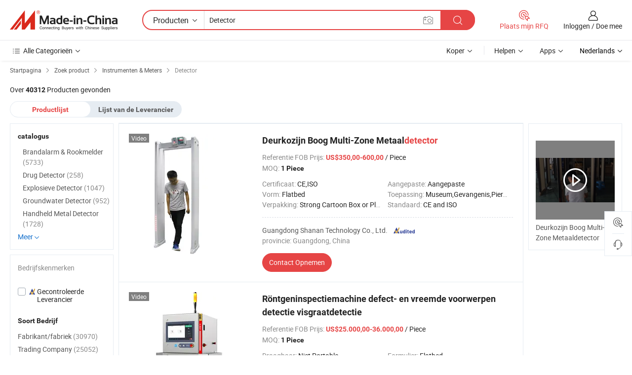

--- FILE ---
content_type: text/html;charset=UTF-8
request_url: https://nl.made-in-china.com/category23_Instruments-Meters/Detector_1.html
body_size: 32974
content:
<!DOCTYPE HTML>
<html lang="nl">
<head>
    <meta http-equiv="X-UA-Compatible" content="IE=edge,chrome=1" />
<meta charset="UTF-8">
    <title>Detector, China Detector producten categorie made ​​in China</title>
<meta content="Detector, China Detector, Detector fabrikanten, leveranciers" name="keywords">
    <meta content="Detector producten lijst en Detector producten die in China voor Nederlandse kopers om de bron China Detector producten" name="description">
<meta http-equiv="Content-Type" content="text/html; charset=UTF-8" />
            








                  	    <link rel="canonical" href='https://nl.made-in-china.com/category23_Instruments-Meters/Detector_1.html'/>
		<link rel="next" href='https://nl.made-in-china.com/category23_Instruments-Meters/Detector_2.html'/>
                  
                        <link type="text/css" rel="stylesheet" href="https://www.micstatic.com/mlan/css/searchList/searchList_be5ff45d.css" />                            <!-- Polyfill Code Begin --><script chaset="utf-8" type="text/javascript" src="https://www.micstatic.com/polyfill/polyfill-simplify_eb12d58d.js"></script><!-- Polyfill Code End --></head>
<body style="min-width: 1024px;"  probe-clarity="false" >
<div class="auto-size">
    <div id="header" ></div>
<script>
    function headerMlanInit() {
        const funcName = 'headerMlan';
        const app = new window[funcName]({target: document.getElementById('header'), props: {props: {"pageType":4,"logoTitle":"Fabrikanten en Leveranciers","logoUrl":null,"base":{"buyerInfo":{"service":"Service","newUserGuide":"Gids voor Beginners","auditReport":"Audited Suppliers' Reports","meetSuppliers":"Meet Suppliers","onlineTrading":"Secured Trading Service","buyerCenter":"Koperscentrum","contactUs":"Contact met ons op","search":"Zoeken","prodDirectory":"Product Directory","supplierDiscover":"Supplier Discover","sourcingRequest":"Post Sourcing-aanvraag","quickLinks":"Quick Links","myFavorites":"Mijn Favorieten","visitHistory":"Browsegeschiedenis","buyer":"Koper","blog":"Zakelijke Inzichten"},"supplierInfo":{"supplier":"Leverancier","joinAdvance":"加入高级会员","tradeServerMarket":"外贸服务市场","memberHome":"外贸e家","cloudExpo":"Smart Expo云展会","onlineTrade":"交易服务","internationalLogis":"国际物流","northAmericaBrandSailing":"北美全渠道出海","micDomesticTradeStation":"中国制造网内贸站"},"helpInfo":{"whyMic":"Why Made-in-China.com","auditSupplierWay":"How do we audit suppliers","securePaymentWay":"How do we secure payment","submitComplaint":"Dien een klacht in","contactUs":"Contact met ons op","faq":"FAQ","help":"Helpen"},"appsInfo":{"downloadApp":"Download App!","forBuyer":"Voor Koper","forSupplier":"Voor Leverancier","exploreApp":"Ontdek exclusieve app-kortingen","apps":"Apps"},"languages":[{"lanCode":0,"simpleName":"en","name":"English","value":"//www.made-in-china.com/"},{"lanCode":5,"simpleName":"es","name":"Español","value":"//es.made-in-china.com/"},{"lanCode":4,"simpleName":"pt","name":"Português","value":"//pt.made-in-china.com/"},{"lanCode":2,"simpleName":"fr","name":"Français","value":"//fr.made-in-china.com/"},{"lanCode":3,"simpleName":"ru","name":"Русский язык","value":"//ru.made-in-china.com/"},{"lanCode":8,"simpleName":"it","name":"Italiano","value":"//it.made-in-china.com/"},{"lanCode":6,"simpleName":"de","name":"Deutsch","value":"//de.made-in-china.com/"},{"lanCode":7,"simpleName":"nl","name":"Nederlands","value":"//nl.made-in-china.com/"},{"lanCode":9,"simpleName":"sa","name":"العربية","value":"//sa.made-in-china.com/"},{"lanCode":11,"simpleName":"kr","name":"한국어","value":"//kr.made-in-china.com/"},{"lanCode":10,"simpleName":"jp","name":"日本語","value":"//jp.made-in-china.com/"},{"lanCode":12,"simpleName":"hi","name":"हिन्दी","value":"//hi.made-in-china.com/"},{"lanCode":13,"simpleName":"th","name":"ภาษาไทย","value":"//th.made-in-china.com/"},{"lanCode":14,"simpleName":"tr","name":"Türkçe","value":"//tr.made-in-china.com/"},{"lanCode":15,"simpleName":"vi","name":"Tiếng Việt","value":"//vi.made-in-china.com/"},{"lanCode":16,"simpleName":"id","name":"Bahasa Indonesia","value":"//id.made-in-china.com/"}],"showMlan":true,"showRules":false,"rules":"Rules","language":"nl","menu":"Menu","subTitle":null,"subTitleLink":null},"categoryRegion":{"categories":"Alle Categorieën","categoryList":[{"name":"Landbouw & Voeding","value":"https://nl.made-in-china.com/category1_Agriculture-Food/Agriculture-Food_usssssssss.html","catCode":"1000000000"},{"name":"Kleding & Toebehoren","value":"https://nl.made-in-china.com/category1_Apparel-Accessories/Apparel-Accessories_uussssssss.html","catCode":"1100000000"},{"name":"Kunst Artikels & Ambachten","value":"https://nl.made-in-china.com/category1_Arts-Crafts/Arts-Crafts_uyssssssss.html","catCode":"1200000000"},{"name":"Auto Parts","value":"https://nl.made-in-china.com/category1_Auto-Motorcycle-Parts-Accessories/Auto-Motorcycle-Parts-Accessories_yossssssss.html","catCode":"2900000000"},{"name":"Tassen & Geschenkdozen","value":"https://nl.made-in-china.com/category1_Bags-Cases-Boxes/Bags-Cases-Boxes_yhssssssss.html","catCode":"2600000000"},{"name":"Chemische Stoffen","value":"https://nl.made-in-china.com/category1_Chemicals/Chemicals_uissssssss.html","catCode":"1300000000"},{"name":"Computer Producten","value":"https://nl.made-in-china.com/category1_Computer-Products/Computer-Products_iissssssss.html","catCode":"3300000000"},{"name":"Bouw & Decoratie Materialen","value":"https://nl.made-in-china.com/category1_Construction-Decoration/Construction-Decoration_ugssssssss.html","catCode":"1500000000"},{"name":"Consument Elektronica's","value":"https://nl.made-in-china.com/category1_Consumer-Electronics/Consumer-Electronics_unssssssss.html","catCode":"1400000000"},{"name":"Elektrotechniek & Elektronica's","value":"https://nl.made-in-china.com/category1_Electrical-Electronics/Electrical-Electronics_uhssssssss.html","catCode":"1600000000"},{"name":"Meubilair","value":"https://nl.made-in-china.com/category1_Furniture/Furniture_yessssssss.html","catCode":"2700000000"},{"name":"Gezondheid & Geneeskunde","value":"https://nl.made-in-china.com/category1_Health-Medicine/Health-Medicine_uessssssss.html","catCode":"1700000000"},{"name":"Industriële Apparaturen & Onderdelen","value":"https://nl.made-in-china.com/category1_Industrial-Equipment-Components/Industrial-Equipment-Components_inssssssss.html","catCode":"3400000000"},{"name":"Instrumenten & Meters","value":"https://nl.made-in-china.com/category1_Instruments-Meters/Instruments-Meters_igssssssss.html","catCode":"3500000000"},{"name":"Lichte Industrie & Dagelijks Gebruik","value":"https://nl.made-in-china.com/category1_Light-Industry-Daily-Use/Light-Industry-Daily-Use_urssssssss.html","catCode":"1800000000"},{"name":"Licht & Verlichting","value":"https://nl.made-in-china.com/category1_Lights-Lighting/Lights-Lighting_isssssssss.html","catCode":"3000000000"},{"name":"Produceren & Verwerken Machine","value":"https://nl.made-in-china.com/category1_Manufacturing-Processing-Machinery/Manufacturing-Processing-Machinery_uossssssss.html","catCode":"1900000000"},{"name":"Metallurgische, Mineralen & Energie","value":"https://nl.made-in-china.com/category1_Metallurgy-Mineral-Energy/Metallurgy-Mineral-Energy_ysssssssss.html","catCode":"2000000000"},{"name":"Kantoorartikelen","value":"https://nl.made-in-china.com/category1_Office-Supplies/Office-Supplies_yrssssssss.html","catCode":"2800000000"},{"name":"Verpakking & Printing","value":"https://nl.made-in-china.com/category1_Packaging-Printing/Packaging-Printing_ihssssssss.html","catCode":"3600000000"},{"name":"Veiligheid & Bescherming","value":"https://nl.made-in-china.com/category1_Security-Protection/Security-Protection_ygssssssss.html","catCode":"2500000000"},{"name":"Diensten","value":"https://nl.made-in-china.com/category1_Service/Service_ynssssssss.html","catCode":"2400000000"},{"name":"Sportartikelen & Vrijetijds","value":"https://nl.made-in-china.com/category1_Sporting-Goods-Recreation/Sporting-Goods-Recreation_iussssssss.html","catCode":"3100000000"},{"name":"Textiel","value":"https://nl.made-in-china.com/category1_Textile/Textile_yussssssss.html","catCode":"2100000000"},{"name":"Ijzerwaren & Gereedschap","value":"https://nl.made-in-china.com/category1_Tools-Hardware/Tools-Hardware_iyssssssss.html","catCode":"3200000000"},{"name":"Speelgoed","value":"https://nl.made-in-china.com/category1_Toys/Toys_yyssssssss.html","catCode":"2200000000"},{"name":"Vervoer","value":"https://nl.made-in-china.com/category1_Transportation/Transportation_yissssssss.html","catCode":"2300000000"}],"more":"Meer"},"searchRegion":{"show":true,"lookingFor":"Vertel ons waar je naar op zoek bent...","homeUrl":"//nl.made-in-china.com","products":"Producten","suppliers":"Leveranciers","uploadImage":"Afbeelding uploaden","max20MbPerImage":"Maximaal 20 MB per afbeelding","yourRecentKeywords":"Uw Recente Zoekwoorden","clearHistory":"Wis de geschiedenis","popularSearches":"Verwante Opzoekopdrachten","relatedSearches":"Meer","more":null,"maxSizeErrorMsg":"Upload mislukt. De maximale afbeeldingsgrootte is 20 MB.","noNetworkErrorMsg":"Geen netwerkverbinding. Controleer uw netwerkinstellingen en probeer het opnieuw.","uploadFailedErrorMsg":"Upload mislukt. Onjuist afbeeldingsformaat. Ondersteunde formaten: JPG, PNG, BMP.","relatedList":null,"relatedTitle":null,"relatedTitleLink":null,"formParams":null,"mlanFormParams":{"keyword":"Detector","inputkeyword":"Detector","type":"Product","currentTab":"1","currentPage":null,"currentCat":"igyrssssss","currentRegion":"","currentProp":"","submitPageUrl":"/multi_category23_Instruments-Meters/Detector.html","parentCat":null,"otherSearch":null,"currentAllCatalogCodes":null,"sgsMembership":null,"memberLevel":null,"topOrder":"0","size":"30","more":"meer","less":"less","staticUrl50":"/category23_Instruments-Meters/Detector_igyrssssss_50_1.html","staticUrl10":"/category23_Instruments-Meters/Detector_igyrssssss_10_1.html","staticUrl30":"/category23_Instruments-Meters/Detector_igyrssssss_1.html","condition":"0","conditionParamsList":[{"condition":"0","conditionName":null,"action":"/productSearch?keyword=#word#","searchUrl":null,"inputPlaceholder":null},{"condition":"1","conditionName":null,"action":"/companySearch?keyword=#word#","searchUrl":null,"inputPlaceholder":null}]},"enterKeywordTips":"Voer a.u.b. minimaal een trefwoord in voor uw zoekopdracht."},"frequentRegion":{"rfq":{"rfq":"Plaats mijn RFQ","searchRfq":"Search RFQs","acquireRfqHover":"Vertel ons wat u nodig heeft en probeer op de gemakkelijke manier offertes !op te vragen","searchRfqHover":"Discover quality RFQs and connect with big-budget buyers"},"account":{"account":"Rekening","signIn":"Inloggen","join":"Doe mee","newUser":"Nieuwe Gebruiker","joinFree":"Gratis lid worden","or":"Of","socialLogin":"Door te klikken op Aanmelden, Gratis lid worden of Doorgaan met Facebook, Linkedin, Twitter, Google, %s ga ik akkoord met de %sUser Agreement%s en het %sPrivacy Policy%s","message":"Berichten","quotes":"Citaten","orders":"Bestellingen","favorites":"Favorieten","visitHistory":"Browsegeschiedenis","postSourcingRequest":"Post Sourcing-aanvraag","hi":"Hallo","signOut":"Afmelden","manageProduct":"Producten beheren","editShowroom":"Showroom bewerken","username":"","userType":null,"foreignIP":true,"currentYear":2026,"userAgreement":"Gebruikersovereenkomst","privacyPolicy":"Privacybeleid"},"message":{"message":"Berichten","signIn":"Inloggen","join":"Doe mee","newUser":"Nieuwe Gebruiker","joinFree":"Gratis lid worden","viewNewMsg":"Sign in to view the new messages","inquiry":"Aanvraag","rfq":"RFQs","awaitingPayment":"Awaiting payments","chat":"Chatten","awaitingQuotation":"In afwachting van offertes"},"cart":{"cart":"Onderzoeksmand"}},"busiRegion":null,"previewRegion":null}}});
		const hoc=o=>(o.__proto__.$get=function(o){return this.$$.ctx[this.$$.props[o]]},o.__proto__.$getKeys=function(){return Object.keys(this.$$.props)},o.__proto__.$getProps=function(){return this.$get("props")},o.__proto__.$setProps=function(o){var t=this.$getKeys(),s={},p=this;t.forEach(function(o){s[o]=p.$get(o)}),s.props=Object.assign({},s.props,o),this.$set(s)},o.__proto__.$help=function(){console.log("\n            $set(props): void             | 设置props的值\n            $get(key: string): any        | 获取props指定key的值\n            $getKeys(): string[]          | 获取props所有key\n            $getProps(): any              | 获取props里key为props的值（适用nail）\n            $setProps(params: any): void  | 设置props里key为props的值（适用nail）\n            $on(ev, callback): func       | 添加事件监听，返回移除事件监听的函数\n            $destroy(): void              | 销毁组件并触发onDestroy事件\n        ")},o);
        window[`${funcName}Api`] = hoc(app);
    };
</script>
<script type="text/javascript" onload="headerMlanInit()" src="https://www.micstatic.com/nail/pc/header-mlan_6f301846.js"></script>
    <div class="page cf">
        <div class="page-wrap search-list cf">
                    <div class="crumb">
        <span>
            <a href="//nl.made-in-china.com"  rel="nofollow">
                <span>Startpagina</span>
            </a>
        </span>
        <i class="ob-icon icon-right"></i>
        <span>
            <a href="/html/category.html" rel="nofollow">
                <span>Zoek product</span>
            </a>
        </span>
        <i class="ob-icon icon-right"></i>
                      <span>
                <a href="https://nl.made-in-china.com/category1_Instruments-Meters/Instruments-Meters_igssssssss.html" rel="nofollow">
                    <span>Instrumenten &amp; Meters</span>
                </a>
            </span>
            <i class="ob-icon icon-right"></i>
			 									<span>Detector</span>
										                </div>            <div style="margin-top: 20px">
                                    <span class="num-found">Over <strong>40312</strong> Producten gevonden</span>
                            </div>

            <div class="search-filter-bar">
                <div class="list-tab">
                    <ul class="tab">
                        <li class="selected">
                            <a>Productlijst</a>
                        </li>
                        <li>
                                                                                                <a href='/company_Instruments-Meters/Detector_1.html' rel="nofollow">Lijst van de Leverancier</a>
                                                                                    </li>
                    </ul>
                </div>
            </div>

            <div class="search-list-container main-wrap">
                <div class="main">
                                        
                    <!-- 多语产品price页面 MIC-64966 -->
                                            <!-- 多语产品页面 -->
                        <div class="search-list">
    <div class="prod-list">
            <!-- toprank -->
                                            <!-- prod -->
<div class="list-node " faw-module="Search_prod_list">
    <div class="list-node-content cf">
        <div class="prod-content">
            <div class="prod-info">
                <h2 class="product-name">
                                                            <a href="//nl.made-in-china.com/co_vfinder/product_Door-Frame-Archway-Multi-Zone-Metal-Detector_runuhogog.html" target="_blank" title="Deurkozijn Boog Multi-Zone Metaaldetector" ads-data="st:2,pdid:csInMdfFktWZ,pcid:SeqxDZPVrXhr,a:1,ads_tp:ppc,ads_id:GEUmrSidvxkv,flx_deliv_tp:ads" faw-exposure>
                        Deurkozijn Boog Multi-Zone Metaal<strong>detector</strong>
                    </a>
                </h2>

                                    <div class="product-property">
			Referentie FOB Prijs:
        <span class="info">
		    <strong class="price">US$350,00-600,00</strong> / Piece 	    </span>
		<br/>
				MOQ:
        <span class="info">
			<strong>1 Piece</strong>
		</span>
		<br/>
	</div>

                
                <div class="extra-property cf">
                    <ul class="property-list">
                                                    <li class="J-faketitle ellipsis">
                                Certificaat: <span class="property-val">CE,ISO</span>
                            </li>
                                                    <li class="J-faketitle ellipsis">
                                Aangepaste: <span class="property-val">Aangepaste</span>
                            </li>
                                                    <li class="J-faketitle ellipsis">
                                Vorm: <span class="property-val">Flatbed</span>
                            </li>
                                                    <li class="J-faketitle ellipsis">
                                Toepassing: <span class="property-val">Museum,Gevangenis,Pier,Station</span>
                            </li>
                                                    <li class="J-faketitle ellipsis">
                                Verpakking: <span class="property-val">Strong Cartoon Box or Ploywooden</span>
                            </li>
                                                    <li class="J-faketitle ellipsis">
                                Standaard: <span class="property-val">CE and ISO</span>
                            </li>
                                            </ul>
                </div>
                <div class="pro-extra">
    <ul class="company-info">
        <li class="">
            <div class="compnay-name-li J-compnay-name-li">
                <div class="auth-list J-auth-list">
                                                                                                                                                                                                                                                                                                                                                                                                                                        <div class="auth auth-as">
                            <span class="auth-gold-span left_2 as-logo" data-title="Gecontroleerd door een onafhankelijk extern inspectiebureau">
                                <img class="auth-icon ico-audited" src="https://www.micstatic.com/common/img/icon-new/as_32.png" alt="Gecontroleerde Leverancier">
                            </span>
                        </div>
                                    </div>
                                     <a ads-data="st:3,pcid:SeqxDZPVrXhr,a:1" href="https://nl.made-in-china.com/co_vfinder/" target="_blank" >
                        <span> Guangdong Shanan Technology Co., Ltd.</span>
                    </a>
                             </div>
        </li>
        <li class="ellipsis">
            <span>
                provincie: Guangdong, China            </span>
        </li>
    </ul>
</div>                <div class="prod-btn">
                                                                                    <a  href="https://www.made-in-china.com/sendInquiry/prod_csInMdfFktWZ_SeqxDZPVrXhr.html?plant=nl&from=search&type=cs&target=prod&catcode=3528000000&smode=pc&ads_tp=ppc&ads_id=GEUmrSidvxkv"
                            target="_blank" rel="nofollow" class="btn btn-main" ads-data="st:5,pdid:csInMdfFktWZ,pcid:SeqxDZPVrXhr,a:1,ads_tp:ppc,ads_id:GEUmrSidvxkv,flx_deliv_tp:ads">
                                                        <span class="btn-main-text">Contact  Opnemen</span>
                        </a>
                                                            <b class="tm3_chat_status" lan="nl" tmlan="nl"  dataId="SeqxDZPVrXhr_csInMdfFktWZ_1"
                       inquiry="https://www.made-in-china.com/sendInquiry/prod_csInMdfFktWZ_SeqxDZPVrXhr.html?plant=nl&from=search&type=cs&target=prod&catcode=3528000000&smode=pc&ads_tp=ppc&ads_id=GEUmrSidvxkv"
                       processor="chat" cid="SeqxDZPVrXhr"  style="display:none"></b>
                </div>
            </div>
        </div>
        <div class="prod-img img-total slide-prod J-slider-prod">
            <div class="prod-img-wrap">
                                <div class="img-box swiper-container J-slider-prod-box">
                                            <div class="img-list swiper-wrapper prod-banner-list" id="banner-slider">
                                                        
                                                            
                                                                                                                                    <a rel="nofollow" class="img-wrap swiper-slide img-thumb-auto"  href="//nl.made-in-china.com/co_vfinder/product_Door-Frame-Archway-Multi-Zone-Metal-Detector_runuhogog.html" target="_blank" ads-data="st:8,pdid:csInMdfFktWZ,pcid:SeqxDZPVrXhr,a:1,ads_tp:ppc,ads_id:GEUmrSidvxkv,flx_deliv_tp:ads">
                                        <div class="img-thumb-inner">
                                                                                                                                                <img class="J-gif-mainPic" src="https://image.made-in-china.com/201f0j10btHRLNJIZgon/Door-Frame-Archway-Multi-Zone-Metal-Detector.webp" alt="Deurkozijn Boog Multi-Zone Metaaldetector">
                                                                                                                                    </div>
                                    </a>
                                                                    <a rel="nofollow" class="img-wrap swiper-slide img-thumb-auto"  href="//nl.made-in-china.com/co_vfinder/product_Door-Frame-Archway-Multi-Zone-Metal-Detector_runuhogog.html" target="_blank" ads-data="st:8,pdid:csInMdfFktWZ,pcid:SeqxDZPVrXhr,a:2,ads_tp:ppc,ads_id:GEUmrSidvxkv,flx_deliv_tp:ads">
                                        <div class="img-thumb-inner">
                                                                                            <img class="J-trigger-lazyload" src="https://www.micstatic.com/common/img/space.png?_v=1769752346076" alt="Deurkozijn Boog Multi-Zone Metaaldetector"
                                                     data-original="https://image.made-in-china.com/201f0j10ktDGIAwgZzbN/Door-Frame-Archway-Multi-Zone-Metal-Detector.webp">
                                                                                    </div>
                                    </a>
                                                                    <a rel="nofollow" class="img-wrap swiper-slide img-thumb-auto"  href="//nl.made-in-china.com/co_vfinder/product_Door-Frame-Archway-Multi-Zone-Metal-Detector_runuhogog.html" target="_blank" ads-data="st:8,pdid:csInMdfFktWZ,pcid:SeqxDZPVrXhr,a:3,ads_tp:ppc,ads_id:GEUmrSidvxkv,flx_deliv_tp:ads">
                                        <div class="img-thumb-inner">
                                                                                            <img class="J-trigger-lazyload" src="https://www.micstatic.com/common/img/space.png?_v=1769752346076" alt="Deurkozijn Boog Multi-Zone Metaaldetector"
                                                     data-original="https://image.made-in-china.com/201f0j10CQLYPtmMHgcO/Door-Frame-Archway-Multi-Zone-Metal-Detector.webp">
                                                                                    </div>
                                    </a>
                                                                    <a rel="nofollow" class="img-wrap swiper-slide img-thumb-auto"  href="//nl.made-in-china.com/co_vfinder/product_Door-Frame-Archway-Multi-Zone-Metal-Detector_runuhogog.html" target="_blank" ads-data="st:8,pdid:csInMdfFktWZ,pcid:SeqxDZPVrXhr,a:4,ads_tp:ppc,ads_id:GEUmrSidvxkv,flx_deliv_tp:ads">
                                        <div class="img-thumb-inner">
                                                                                            <img class="J-trigger-lazyload" src="https://www.micstatic.com/common/img/space.png?_v=1769752346076" alt="Deurkozijn Boog Multi-Zone Metaaldetector"
                                                     data-original="https://image.made-in-china.com/201f0j10BEDGHRJoHpqN/Door-Frame-Archway-Multi-Zone-Metal-Detector.webp">
                                                                                    </div>
                                    </a>
                                                                    <a rel="nofollow" class="img-wrap swiper-slide img-thumb-auto"  href="//nl.made-in-china.com/co_vfinder/product_Door-Frame-Archway-Multi-Zone-Metal-Detector_runuhogog.html" target="_blank" ads-data="st:8,pdid:csInMdfFktWZ,pcid:SeqxDZPVrXhr,a:5,ads_tp:ppc,ads_id:GEUmrSidvxkv,flx_deliv_tp:ads">
                                        <div class="img-thumb-inner">
                                                                                            <img class="J-trigger-lazyload" src="https://www.micstatic.com/common/img/space.png?_v=1769752346076" alt="Deurkozijn Boog Multi-Zone Metaaldetector"
                                                     data-original="https://image.made-in-china.com/201f0j10BtLfIpmWHuoN/Door-Frame-Archway-Multi-Zone-Metal-Detector.webp">
                                                                                    </div>
                                    </a>
                                                                    <a rel="nofollow" class="img-wrap swiper-slide img-thumb-auto"  href="//nl.made-in-china.com/co_vfinder/product_Door-Frame-Archway-Multi-Zone-Metal-Detector_runuhogog.html" target="_blank" ads-data="st:8,pdid:csInMdfFktWZ,pcid:SeqxDZPVrXhr,a:6,ads_tp:ppc,ads_id:GEUmrSidvxkv,flx_deliv_tp:ads">
                                        <div class="img-thumb-inner">
                                                                                            <img class="J-trigger-lazyload" src="https://www.micstatic.com/common/img/space.png?_v=1769752346076" alt="Deurkozijn Boog Multi-Zone Metaaldetector"
                                                     data-original="https://image.made-in-china.com/201f0j10vRCfMYkrJUoq/Door-Frame-Archway-Multi-Zone-Metal-Detector.webp">
                                                                                    </div>
                                    </a>
                                                                                    </div>
                    
                                            <a href="//nl.made-in-china.com/co_vfinder/product_Door-Frame-Archway-Multi-Zone-Metal-Detector_runuhogog.html" target="_blank" rel="nofollow" target="_blank" class="has-icon has-video-icon" ads-data="st:18,pdid:csInMdfFktWZ,pcid:SeqxDZPVrXhr,a:1,ads_tp:ppc,ads_id:GEUmrSidvxkv,flx_deliv_tp:ads">Video</a>
                                                                <a class="img-left J-slide-left" href="javascript:;"><i class="ob-icon icon-left"></i></a>
                        <a class="img-right J-slide-right" href="javascript:;"><i class="ob-icon icon-right"></i></a>
                                    </div>
                                    <div class="pagination J-pagination">
                        <span class="swiper-pagination-switch swiper-visible-switch swiper-active-switch"></span>
                        <span class="swiper-pagination-switch"></span>
                        <span class="swiper-pagination-switch"></span>
                    </div>
                            </div>
        </div>
    </div>
    </div>
                                <!-- prod -->
<div class="list-node " faw-module="Search_prod_list">
    <div class="list-node-content cf">
        <div class="prod-content">
            <div class="prod-info">
                <h2 class="product-name">
                                                            <a href="//nl.made-in-china.com/co_cosoar/product_X-Ray-Inspection-Machine-Defect-and-Foreign-Matter-Detection-Fish-Bone-Detection_yuyyroynyg.html" target="_blank" title="Röntgeninspectiemachine defect- en vreemde voorwerpen detectie visgraatdetectie" ads-data="st:2,pdid:ITYpwRscYrkU,pcid:roWJZOvdyTDC,a:2,ads_tp:ppc,ads_id:MmUxFBLGqnVg,flx_deliv_tp:ads" faw-exposure>
                        Röntgeninspectiemachine defect- en vreemde voorwerpen detectie visgraatdetectie
                    </a>
                </h2>

                                    <div class="product-property">
			Referentie FOB Prijs:
        <span class="info">
		    <strong class="price">US$25.000,00-36.000,00</strong> / Piece 	    </span>
		<br/>
				MOQ:
        <span class="info">
			<strong>1 Piece</strong>
		</span>
		<br/>
	</div>

                
                <div class="extra-property cf">
                    <ul class="property-list">
                                                    <li class="J-faketitle ellipsis">
                                Draagbaar: <span class="property-val">Niet Portable</span>
                            </li>
                                                    <li class="J-faketitle ellipsis">
                                Formulier: <span class="property-val">Flatbed</span>
                            </li>
                                                    <li class="J-faketitle ellipsis">
                                Toepassing: <span class="property-val">Veiligheidscontrole</span>
                            </li>
                                                    <li class="J-faketitle ellipsis">
                                Type: <span class="property-val">Overbrengen van X-ray detector</span>
                            </li>
                                                    <li class="J-faketitle ellipsis">
                                Certificaat: <span class="property-val">CE</span>
                            </li>
                                                    <li class="J-faketitle ellipsis">
                                Aangepaste: <span class="property-val">Aangepaste</span>
                            </li>
                                            </ul>
                </div>
                <div class="pro-extra">
    <ul class="company-info">
        <li class="">
            <div class="compnay-name-li J-compnay-name-li">
                <div class="auth-list J-auth-list">
                                                                                                                                                                                                                                                                                                                                                                                                                                        <div class="auth auth-as">
                            <span class="auth-gold-span left_2 as-logo" data-title="Gecontroleerd door een onafhankelijk extern inspectiebureau">
                                <img class="auth-icon ico-audited" src="https://www.micstatic.com/common/img/icon-new/as_32.png" alt="Gecontroleerde Leverancier">
                            </span>
                        </div>
                                    </div>
                                     <a ads-data="st:3,pcid:roWJZOvdyTDC,a:2" href="https://nl.made-in-china.com/co_cosoar/" target="_blank" >
                        <span> DONGGUAN COSO ELECTRONIC TECH CO.,LTD</span>
                    </a>
                             </div>
        </li>
        <li class="ellipsis">
            <span>
                provincie: Guangdong, China            </span>
        </li>
    </ul>
</div>                <div class="prod-btn">
                                                                                    <a  href="https://www.made-in-china.com/sendInquiry/prod_ITYpwRscYrkU_roWJZOvdyTDC.html?plant=nl&from=search&type=cs&target=prod&catcode=3528000000&smode=pc&ads_tp=ppc&ads_id=MmUxFBLGqnVg"
                            target="_blank" rel="nofollow" class="btn btn-main" ads-data="st:5,pdid:ITYpwRscYrkU,pcid:roWJZOvdyTDC,a:2,ads_tp:ppc,ads_id:MmUxFBLGqnVg,flx_deliv_tp:ads">
                                                        <span class="btn-main-text">Contact  Opnemen</span>
                        </a>
                                                            <b class="tm3_chat_status" lan="nl" tmlan="nl"  dataId="roWJZOvdyTDC_ITYpwRscYrkU_1"
                       inquiry="https://www.made-in-china.com/sendInquiry/prod_ITYpwRscYrkU_roWJZOvdyTDC.html?plant=nl&from=search&type=cs&target=prod&catcode=3528000000&smode=pc&ads_tp=ppc&ads_id=MmUxFBLGqnVg"
                       processor="chat" cid="roWJZOvdyTDC"  style="display:none"></b>
                </div>
            </div>
        </div>
        <div class="prod-img img-total slide-prod J-slider-prod">
            <div class="prod-img-wrap">
                                <div class="img-box swiper-container J-slider-prod-box">
                                            <div class="img-list swiper-wrapper prod-banner-list" id="banner-slider">
                                                        
                                                            
                                                                                                                                    <a rel="nofollow" class="img-wrap swiper-slide img-thumb-auto"  href="//nl.made-in-china.com/co_cosoar/product_X-Ray-Inspection-Machine-Defect-and-Foreign-Matter-Detection-Fish-Bone-Detection_yuyyroynyg.html" target="_blank" ads-data="st:8,pdid:ITYpwRscYrkU,pcid:roWJZOvdyTDC,a:1,ads_tp:ppc,ads_id:MmUxFBLGqnVg,flx_deliv_tp:ads">
                                        <div class="img-thumb-inner">
                                                                                                                                                <img class="J-gif-mainPic" src="https://image.made-in-china.com/201f0j10aFSkfyGcfqoe/X-Ray-Inspection-Machine-Defect-and-Foreign-Matter-Detection-Fish-Bone-Detection.webp" alt="Röntgeninspectiemachine defect- en vreemde voorwerpen detectie visgraatdetectie">
                                                                                                                                    </div>
                                    </a>
                                                                    <a rel="nofollow" class="img-wrap swiper-slide img-thumb-auto"  href="//nl.made-in-china.com/co_cosoar/product_X-Ray-Inspection-Machine-Defect-and-Foreign-Matter-Detection-Fish-Bone-Detection_yuyyroynyg.html" target="_blank" ads-data="st:8,pdid:ITYpwRscYrkU,pcid:roWJZOvdyTDC,a:2,ads_tp:ppc,ads_id:MmUxFBLGqnVg,flx_deliv_tp:ads">
                                        <div class="img-thumb-inner">
                                                                                            <img class="J-trigger-lazyload" src="https://www.micstatic.com/common/img/space.png?_v=1769752346076" alt="Röntgeninspectiemachine defect- en vreemde voorwerpen detectie visgraatdetectie"
                                                     data-original="https://image.made-in-china.com/201f0j10UFScGQYgYkqv/X-Ray-Inspection-Machine-Defect-and-Foreign-Matter-Detection-Fish-Bone-Detection.webp">
                                                                                    </div>
                                    </a>
                                                                    <a rel="nofollow" class="img-wrap swiper-slide img-thumb-auto"  href="//nl.made-in-china.com/co_cosoar/product_X-Ray-Inspection-Machine-Defect-and-Foreign-Matter-Detection-Fish-Bone-Detection_yuyyroynyg.html" target="_blank" ads-data="st:8,pdid:ITYpwRscYrkU,pcid:roWJZOvdyTDC,a:3,ads_tp:ppc,ads_id:MmUxFBLGqnVg,flx_deliv_tp:ads">
                                        <div class="img-thumb-inner">
                                                                                            <img class="J-trigger-lazyload" src="https://www.micstatic.com/common/img/space.png?_v=1769752346076" alt="Röntgeninspectiemachine defect- en vreemde voorwerpen detectie visgraatdetectie"
                                                     data-original="https://image.made-in-china.com/201f0j10RNscYpUJEqov/X-Ray-Inspection-Machine-Defect-and-Foreign-Matter-Detection-Fish-Bone-Detection.webp">
                                                                                    </div>
                                    </a>
                                                                    <a rel="nofollow" class="img-wrap swiper-slide img-thumb-auto"  href="//nl.made-in-china.com/co_cosoar/product_X-Ray-Inspection-Machine-Defect-and-Foreign-Matter-Detection-Fish-Bone-Detection_yuyyroynyg.html" target="_blank" ads-data="st:8,pdid:ITYpwRscYrkU,pcid:roWJZOvdyTDC,a:4,ads_tp:ppc,ads_id:MmUxFBLGqnVg,flx_deliv_tp:ads">
                                        <div class="img-thumb-inner">
                                                                                            <img class="J-trigger-lazyload" src="https://www.micstatic.com/common/img/space.png?_v=1769752346076" alt="Röntgeninspectiemachine defect- en vreemde voorwerpen detectie visgraatdetectie"
                                                     data-original="https://image.made-in-china.com/201f0j10YFZoUifGhckB/X-Ray-Inspection-Machine-Defect-and-Foreign-Matter-Detection-Fish-Bone-Detection.webp">
                                                                                    </div>
                                    </a>
                                                                    <a rel="nofollow" class="img-wrap swiper-slide img-thumb-auto"  href="//nl.made-in-china.com/co_cosoar/product_X-Ray-Inspection-Machine-Defect-and-Foreign-Matter-Detection-Fish-Bone-Detection_yuyyroynyg.html" target="_blank" ads-data="st:8,pdid:ITYpwRscYrkU,pcid:roWJZOvdyTDC,a:5,ads_tp:ppc,ads_id:MmUxFBLGqnVg,flx_deliv_tp:ads">
                                        <div class="img-thumb-inner">
                                                                                            <img class="J-trigger-lazyload" src="https://www.micstatic.com/common/img/space.png?_v=1769752346076" alt="Röntgeninspectiemachine defect- en vreemde voorwerpen detectie visgraatdetectie"
                                                     data-original="https://image.made-in-china.com/201f0j10GySoRBUkEbcM/X-Ray-Inspection-Machine-Defect-and-Foreign-Matter-Detection-Fish-Bone-Detection.webp">
                                                                                    </div>
                                    </a>
                                                                    <a rel="nofollow" class="img-wrap swiper-slide img-thumb-auto"  href="//nl.made-in-china.com/co_cosoar/product_X-Ray-Inspection-Machine-Defect-and-Foreign-Matter-Detection-Fish-Bone-Detection_yuyyroynyg.html" target="_blank" ads-data="st:8,pdid:ITYpwRscYrkU,pcid:roWJZOvdyTDC,a:6,ads_tp:ppc,ads_id:MmUxFBLGqnVg,flx_deliv_tp:ads">
                                        <div class="img-thumb-inner">
                                                                                            <img class="J-trigger-lazyload" src="https://www.micstatic.com/common/img/space.png?_v=1769752346076" alt="Röntgeninspectiemachine defect- en vreemde voorwerpen detectie visgraatdetectie"
                                                     data-original="https://image.made-in-china.com/201f0j10UnskYyGRnbqB/X-Ray-Inspection-Machine-Defect-and-Foreign-Matter-Detection-Fish-Bone-Detection.webp">
                                                                                    </div>
                                    </a>
                                                                                    </div>
                    
                                            <a href="//nl.made-in-china.com/co_cosoar/product_X-Ray-Inspection-Machine-Defect-and-Foreign-Matter-Detection-Fish-Bone-Detection_yuyyroynyg.html" target="_blank" rel="nofollow" target="_blank" class="has-icon has-video-icon" ads-data="st:18,pdid:ITYpwRscYrkU,pcid:roWJZOvdyTDC,a:2,ads_tp:ppc,ads_id:MmUxFBLGqnVg,flx_deliv_tp:ads">Video</a>
                                                                <a class="img-left J-slide-left" href="javascript:;"><i class="ob-icon icon-left"></i></a>
                        <a class="img-right J-slide-right" href="javascript:;"><i class="ob-icon icon-right"></i></a>
                                    </div>
                                    <div class="pagination J-pagination">
                        <span class="swiper-pagination-switch swiper-visible-switch swiper-active-switch"></span>
                        <span class="swiper-pagination-switch"></span>
                        <span class="swiper-pagination-switch"></span>
                    </div>
                            </div>
        </div>
    </div>
    </div>
                                <!-- prod -->
<div class="list-node " faw-module="Search_prod_list">
    <div class="list-node-content cf">
        <div class="prod-content">
            <div class="prod-info">
                <h2 class="product-name">
                                                            <a href="//nl.made-in-china.com/co_vfinder/product_Security-Gate-Walk-Through-Metal-Detector_riureonig.html" target="_blank" title="Beveiligingspoort loopdetectie metaaldetector" ads-data="st:2,pdid:IyfJBzsorPcZ,pcid:SeqxDZPVrXhr,a:3,ads_tp:ppc,ads_id:GEUmrSidvxkv,flx_deliv_tp:ads" faw-exposure>
                        Beveiligingspoort loopdetectie metaal<strong>detector</strong>
                    </a>
                </h2>

                                    <div class="product-property">
			Referentie FOB Prijs:
        <span class="info">
		    <strong class="price">US$350,00-600,00</strong> / Piece 	    </span>
		<br/>
				MOQ:
        <span class="info">
			<strong>1 Piece</strong>
		</span>
		<br/>
	</div>

                
                <div class="extra-property cf">
                    <ul class="property-list">
                                                    <li class="J-faketitle ellipsis">
                                Certificaat: <span class="property-val">CE,ISO</span>
                            </li>
                                                    <li class="J-faketitle ellipsis">
                                Aangepaste: <span class="property-val">Aangepaste</span>
                            </li>
                                                    <li class="J-faketitle ellipsis">
                                Vorm: <span class="property-val">Flatbed</span>
                            </li>
                                                    <li class="J-faketitle ellipsis">
                                Toepassing: <span class="property-val">Museum,Gevangenis,Pier,Station</span>
                            </li>
                                                    <li class="J-faketitle ellipsis">
                                Verpakking: <span class="property-val">Strong Cartoon Box or Ploywooden</span>
                            </li>
                                                    <li class="J-faketitle ellipsis">
                                Standaard: <span class="property-val">CE and ISO</span>
                            </li>
                                            </ul>
                </div>
                <div class="pro-extra">
    <ul class="company-info">
        <li class="">
            <div class="compnay-name-li J-compnay-name-li">
                <div class="auth-list J-auth-list">
                                                                                                                                                                                                                                                                                                                                                                                                                                        <div class="auth auth-as">
                            <span class="auth-gold-span left_2 as-logo" data-title="Gecontroleerd door een onafhankelijk extern inspectiebureau">
                                <img class="auth-icon ico-audited" src="https://www.micstatic.com/common/img/icon-new/as_32.png" alt="Gecontroleerde Leverancier">
                            </span>
                        </div>
                                    </div>
                                     <a ads-data="st:3,pcid:SeqxDZPVrXhr,a:3" href="https://nl.made-in-china.com/co_vfinder/" target="_blank" >
                        <span> Guangdong Shanan Technology Co., Ltd.</span>
                    </a>
                             </div>
        </li>
        <li class="ellipsis">
            <span>
                provincie: Guangdong, China            </span>
        </li>
    </ul>
</div>                <div class="prod-btn">
                                                                                    <a  href="https://www.made-in-china.com/sendInquiry/prod_IyfJBzsorPcZ_SeqxDZPVrXhr.html?plant=nl&from=search&type=cs&target=prod&catcode=3528000000&smode=pc&ads_tp=ppc&ads_id=GEUmrSidvxkv"
                            target="_blank" rel="nofollow" class="btn btn-main" ads-data="st:5,pdid:IyfJBzsorPcZ,pcid:SeqxDZPVrXhr,a:3,ads_tp:ppc,ads_id:GEUmrSidvxkv,flx_deliv_tp:ads">
                                                        <span class="btn-main-text">Contact  Opnemen</span>
                        </a>
                                                            <b class="tm3_chat_status" lan="nl" tmlan="nl"  dataId="SeqxDZPVrXhr_IyfJBzsorPcZ_1"
                       inquiry="https://www.made-in-china.com/sendInquiry/prod_IyfJBzsorPcZ_SeqxDZPVrXhr.html?plant=nl&from=search&type=cs&target=prod&catcode=3528000000&smode=pc&ads_tp=ppc&ads_id=GEUmrSidvxkv"
                       processor="chat" cid="SeqxDZPVrXhr"  style="display:none"></b>
                </div>
            </div>
        </div>
        <div class="prod-img img-total slide-prod J-slider-prod">
            <div class="prod-img-wrap">
                                <div class="img-box swiper-container J-slider-prod-box">
                                            <div class="img-list swiper-wrapper prod-banner-list" id="banner-slider">
                                                        
                                                            
                                                                                                                                    <a rel="nofollow" class="img-wrap swiper-slide img-thumb-auto"  href="//nl.made-in-china.com/co_vfinder/product_Security-Gate-Walk-Through-Metal-Detector_riureonig.html" target="_blank" ads-data="st:8,pdid:IyfJBzsorPcZ,pcid:SeqxDZPVrXhr,a:1,ads_tp:ppc,ads_id:GEUmrSidvxkv,flx_deliv_tp:ads">
                                        <div class="img-thumb-inner">
                                                                                                                                                <img class="J-gif-mainPic" src="https://image.made-in-china.com/201f0j10NalYMvHrCWkS/Security-Gate-Walk-Through-Metal-Detector.webp" alt="Beveiligingspoort loopdetectie metaaldetector">
                                                                                                                                    </div>
                                    </a>
                                                                    <a rel="nofollow" class="img-wrap swiper-slide img-thumb-auto"  href="//nl.made-in-china.com/co_vfinder/product_Security-Gate-Walk-Through-Metal-Detector_riureonig.html" target="_blank" ads-data="st:8,pdid:IyfJBzsorPcZ,pcid:SeqxDZPVrXhr,a:2,ads_tp:ppc,ads_id:GEUmrSidvxkv,flx_deliv_tp:ads">
                                        <div class="img-thumb-inner">
                                                                                            <img class="J-trigger-lazyload" src="https://www.micstatic.com/common/img/space.png?_v=1769752346076" alt="Beveiligingspoort loopdetectie metaaldetector"
                                                     data-original="https://image.made-in-china.com/201f0j10NtVGMSHBflqK/Security-Gate-Walk-Through-Metal-Detector.webp">
                                                                                    </div>
                                    </a>
                                                                    <a rel="nofollow" class="img-wrap swiper-slide img-thumb-auto"  href="//nl.made-in-china.com/co_vfinder/product_Security-Gate-Walk-Through-Metal-Detector_riureonig.html" target="_blank" ads-data="st:8,pdid:IyfJBzsorPcZ,pcid:SeqxDZPVrXhr,a:3,ads_tp:ppc,ads_id:GEUmrSidvxkv,flx_deliv_tp:ads">
                                        <div class="img-thumb-inner">
                                                                                            <img class="J-trigger-lazyload" src="https://www.micstatic.com/common/img/space.png?_v=1769752346076" alt="Beveiligingspoort loopdetectie metaaldetector"
                                                     data-original="https://image.made-in-china.com/201f0j10ntWYMOLaClbK/Security-Gate-Walk-Through-Metal-Detector.webp">
                                                                                    </div>
                                    </a>
                                                                    <a rel="nofollow" class="img-wrap swiper-slide img-thumb-auto"  href="//nl.made-in-china.com/co_vfinder/product_Security-Gate-Walk-Through-Metal-Detector_riureonig.html" target="_blank" ads-data="st:8,pdid:IyfJBzsorPcZ,pcid:SeqxDZPVrXhr,a:4,ads_tp:ppc,ads_id:GEUmrSidvxkv,flx_deliv_tp:ads">
                                        <div class="img-thumb-inner">
                                                                                            <img class="J-trigger-lazyload" src="https://www.micstatic.com/common/img/space.png?_v=1769752346076" alt="Beveiligingspoort loopdetectie metaaldetector"
                                                     data-original="https://image.made-in-china.com/201f0j10ytVGewLJMWks/Security-Gate-Walk-Through-Metal-Detector.webp">
                                                                                    </div>
                                    </a>
                                                                    <a rel="nofollow" class="img-wrap swiper-slide img-thumb-auto"  href="//nl.made-in-china.com/co_vfinder/product_Security-Gate-Walk-Through-Metal-Detector_riureonig.html" target="_blank" ads-data="st:8,pdid:IyfJBzsorPcZ,pcid:SeqxDZPVrXhr,a:5,ads_tp:ppc,ads_id:GEUmrSidvxkv,flx_deliv_tp:ads">
                                        <div class="img-thumb-inner">
                                                                                            <img class="J-trigger-lazyload" src="https://www.micstatic.com/common/img/space.png?_v=1769752346076" alt="Beveiligingspoort loopdetectie metaaldetector"
                                                     data-original="https://image.made-in-china.com/201f0j10AtVUeaIyZlbj/Security-Gate-Walk-Through-Metal-Detector.webp">
                                                                                    </div>
                                    </a>
                                                                                    </div>
                    
                                            <a href="//nl.made-in-china.com/co_vfinder/product_Security-Gate-Walk-Through-Metal-Detector_riureonig.html" target="_blank" rel="nofollow" target="_blank" class="has-icon has-video-icon" ads-data="st:18,pdid:IyfJBzsorPcZ,pcid:SeqxDZPVrXhr,a:3,ads_tp:ppc,ads_id:GEUmrSidvxkv,flx_deliv_tp:ads">Video</a>
                                                                <a class="img-left J-slide-left" href="javascript:;"><i class="ob-icon icon-left"></i></a>
                        <a class="img-right J-slide-right" href="javascript:;"><i class="ob-icon icon-right"></i></a>
                                    </div>
                                    <div class="pagination J-pagination">
                        <span class="swiper-pagination-switch swiper-visible-switch swiper-active-switch"></span>
                        <span class="swiper-pagination-switch"></span>
                        <span class="swiper-pagination-switch"></span>
                    </div>
                            </div>
        </div>
    </div>
    </div>
                                <!-- prod -->
<div class="list-node " faw-module="Search_prod_list">
    <div class="list-node-content cf">
        <div class="prod-content">
            <div class="prod-info">
                <h2 class="product-name">
                                                            <a href="//nl.made-in-china.com/co_cosoar/product_X-Ray-Inspection-System-Defective-Scanner-Foreign-Object-Detection-with-Ai_yueuigyggg.html" target="_blank" title="Röntgeninspectiesysteem defecte scanner detectie van vreemde voorwerpen met AI" ads-data="st:2,pdid:kfAphcLCHvVr,pcid:roWJZOvdyTDC,a:4,ads_tp:ppc,ads_id:MmUxFBLGqnVg,flx_deliv_tp:ads" faw-exposure>
                        Röntgeninspectiesysteem defecte scanner detectie van vreemde voorwerpen met AI
                    </a>
                </h2>

                                    <div class="product-property">
			Referentie FOB Prijs:
        <span class="info">
		    <strong class="price">US$25.000,00-40.000,00</strong> / Piece 	    </span>
		<br/>
				MOQ:
        <span class="info">
			<strong>1 Piece</strong>
		</span>
		<br/>
	</div>

                
                <div class="extra-property cf">
                    <ul class="property-list">
                                                    <li class="J-faketitle ellipsis">
                                Draagbaar: <span class="property-val">Niet Portable</span>
                            </li>
                                                    <li class="J-faketitle ellipsis">
                                Formulier: <span class="property-val">Flatbed</span>
                            </li>
                                                    <li class="J-faketitle ellipsis">
                                Toepassing: <span class="property-val">Industrieel</span>
                            </li>
                                                    <li class="J-faketitle ellipsis">
                                Type: <span class="property-val">Industriële High-definition X-ray detector</span>
                            </li>
                                                    <li class="J-faketitle ellipsis">
                                Certificaat: <span class="property-val">CE</span>
                            </li>
                                                    <li class="J-faketitle ellipsis">
                                Aangepaste: <span class="property-val">Aangepaste</span>
                            </li>
                                            </ul>
                </div>
                <div class="pro-extra">
    <ul class="company-info">
        <li class="">
            <div class="compnay-name-li J-compnay-name-li">
                <div class="auth-list J-auth-list">
                                                                                                                                                                                                                                                                                                                                                                                                                                        <div class="auth auth-as">
                            <span class="auth-gold-span left_2 as-logo" data-title="Gecontroleerd door een onafhankelijk extern inspectiebureau">
                                <img class="auth-icon ico-audited" src="https://www.micstatic.com/common/img/icon-new/as_32.png" alt="Gecontroleerde Leverancier">
                            </span>
                        </div>
                                    </div>
                                     <a ads-data="st:3,pcid:roWJZOvdyTDC,a:4" href="https://nl.made-in-china.com/co_cosoar/" target="_blank" >
                        <span> DONGGUAN COSO ELECTRONIC TECH CO.,LTD</span>
                    </a>
                             </div>
        </li>
        <li class="ellipsis">
            <span>
                provincie: Guangdong, China            </span>
        </li>
    </ul>
</div>                <div class="prod-btn">
                                                                                    <a  href="https://www.made-in-china.com/sendInquiry/prod_kfAphcLCHvVr_roWJZOvdyTDC.html?plant=nl&from=search&type=cs&target=prod&catcode=3528000000&smode=pc&ads_tp=ppc&ads_id=MmUxFBLGqnVg"
                            target="_blank" rel="nofollow" class="btn btn-main" ads-data="st:5,pdid:kfAphcLCHvVr,pcid:roWJZOvdyTDC,a:4,ads_tp:ppc,ads_id:MmUxFBLGqnVg,flx_deliv_tp:ads">
                                                        <span class="btn-main-text">Contact  Opnemen</span>
                        </a>
                                                            <b class="tm3_chat_status" lan="nl" tmlan="nl"  dataId="roWJZOvdyTDC_kfAphcLCHvVr_1"
                       inquiry="https://www.made-in-china.com/sendInquiry/prod_kfAphcLCHvVr_roWJZOvdyTDC.html?plant=nl&from=search&type=cs&target=prod&catcode=3528000000&smode=pc&ads_tp=ppc&ads_id=MmUxFBLGqnVg"
                       processor="chat" cid="roWJZOvdyTDC"  style="display:none"></b>
                </div>
            </div>
        </div>
        <div class="prod-img img-total slide-prod J-slider-prod">
            <div class="prod-img-wrap">
                                <div class="img-box swiper-container J-slider-prod-box">
                                            <div class="img-list swiper-wrapper prod-banner-list" id="banner-slider">
                                                        
                                                            
                                                                                                                                    <a rel="nofollow" class="img-wrap swiper-slide img-thumb-auto"  href="//nl.made-in-china.com/co_cosoar/product_X-Ray-Inspection-System-Defective-Scanner-Foreign-Object-Detection-with-Ai_yueuigyggg.html" target="_blank" ads-data="st:8,pdid:kfAphcLCHvVr,pcid:roWJZOvdyTDC,a:1,ads_tp:ppc,ads_id:MmUxFBLGqnVg,flx_deliv_tp:ads">
                                        <div class="img-thumb-inner">
                                                                                                                                                <img class="J-gif-mainPic" src="https://image.made-in-china.com/201f0j10mhqCykuPGnbe/X-Ray-Inspection-System-Defective-Scanner-Foreign-Object-Detection-with-Ai.webp" alt="Röntgeninspectiesysteem defecte scanner detectie van vreemde voorwerpen met AI">
                                                                                                                                    </div>
                                    </a>
                                                                    <a rel="nofollow" class="img-wrap swiper-slide img-thumb-auto"  href="//nl.made-in-china.com/co_cosoar/product_X-Ray-Inspection-System-Defective-Scanner-Foreign-Object-Detection-with-Ai_yueuigyggg.html" target="_blank" ads-data="st:8,pdid:kfAphcLCHvVr,pcid:roWJZOvdyTDC,a:2,ads_tp:ppc,ads_id:MmUxFBLGqnVg,flx_deliv_tp:ads">
                                        <div class="img-thumb-inner">
                                                                                            <img class="J-trigger-lazyload" src="https://www.micstatic.com/common/img/space.png?_v=1769752346076" alt="Röntgeninspectiesysteem defecte scanner detectie van vreemde voorwerpen met AI"
                                                     data-original="https://image.made-in-china.com/201f0j10CzEvTfYcIGbe/X-Ray-Inspection-System-Defective-Scanner-Foreign-Object-Detection-with-Ai.webp">
                                                                                    </div>
                                    </a>
                                                                    <a rel="nofollow" class="img-wrap swiper-slide img-thumb-auto"  href="//nl.made-in-china.com/co_cosoar/product_X-Ray-Inspection-System-Defective-Scanner-Foreign-Object-Detection-with-Ai_yueuigyggg.html" target="_blank" ads-data="st:8,pdid:kfAphcLCHvVr,pcid:roWJZOvdyTDC,a:3,ads_tp:ppc,ads_id:MmUxFBLGqnVg,flx_deliv_tp:ads">
                                        <div class="img-thumb-inner">
                                                                                            <img class="J-trigger-lazyload" src="https://www.micstatic.com/common/img/space.png?_v=1769752346076" alt="Röntgeninspectiesysteem defecte scanner detectie van vreemde voorwerpen met AI"
                                                     data-original="https://image.made-in-china.com/201f0j10epaCTLYJJfqv/X-Ray-Inspection-System-Defective-Scanner-Foreign-Object-Detection-with-Ai.webp">
                                                                                    </div>
                                    </a>
                                                                    <a rel="nofollow" class="img-wrap swiper-slide img-thumb-auto"  href="//nl.made-in-china.com/co_cosoar/product_X-Ray-Inspection-System-Defective-Scanner-Foreign-Object-Detection-with-Ai_yueuigyggg.html" target="_blank" ads-data="st:8,pdid:kfAphcLCHvVr,pcid:roWJZOvdyTDC,a:4,ads_tp:ppc,ads_id:MmUxFBLGqnVg,flx_deliv_tp:ads">
                                        <div class="img-thumb-inner">
                                                                                            <img class="J-trigger-lazyload" src="https://www.micstatic.com/common/img/space.png?_v=1769752346076" alt="Röntgeninspectiesysteem defecte scanner detectie van vreemde voorwerpen met AI"
                                                     data-original="https://image.made-in-china.com/201f0j10eutMTqRDqfbC/X-Ray-Inspection-System-Defective-Scanner-Foreign-Object-Detection-with-Ai.webp">
                                                                                    </div>
                                    </a>
                                                                    <a rel="nofollow" class="img-wrap swiper-slide img-thumb-auto"  href="//nl.made-in-china.com/co_cosoar/product_X-Ray-Inspection-System-Defective-Scanner-Foreign-Object-Detection-with-Ai_yueuigyggg.html" target="_blank" ads-data="st:8,pdid:kfAphcLCHvVr,pcid:roWJZOvdyTDC,a:5,ads_tp:ppc,ads_id:MmUxFBLGqnVg,flx_deliv_tp:ads">
                                        <div class="img-thumb-inner">
                                                                                            <img class="J-trigger-lazyload" src="https://www.micstatic.com/common/img/space.png?_v=1769752346076" alt="Röntgeninspectiesysteem defecte scanner detectie van vreemde voorwerpen met AI"
                                                     data-original="https://image.made-in-china.com/201f0j10epQvTZYGqUqC/X-Ray-Inspection-System-Defective-Scanner-Foreign-Object-Detection-with-Ai.webp">
                                                                                    </div>
                                    </a>
                                                                    <a rel="nofollow" class="img-wrap swiper-slide img-thumb-auto"  href="//nl.made-in-china.com/co_cosoar/product_X-Ray-Inspection-System-Defective-Scanner-Foreign-Object-Detection-with-Ai_yueuigyggg.html" target="_blank" ads-data="st:8,pdid:kfAphcLCHvVr,pcid:roWJZOvdyTDC,a:6,ads_tp:ppc,ads_id:MmUxFBLGqnVg,flx_deliv_tp:ads">
                                        <div class="img-thumb-inner">
                                                                                            <img class="J-trigger-lazyload" src="https://www.micstatic.com/common/img/space.png?_v=1769752346076" alt="Röntgeninspectiesysteem defecte scanner detectie van vreemde voorwerpen met AI"
                                                     data-original="https://image.made-in-china.com/201f0j10CpavtwGIJfkB/X-Ray-Inspection-System-Defective-Scanner-Foreign-Object-Detection-with-Ai.webp">
                                                                                    </div>
                                    </a>
                                                                                    </div>
                    
                                            <a href="//nl.made-in-china.com/co_cosoar/product_X-Ray-Inspection-System-Defective-Scanner-Foreign-Object-Detection-with-Ai_yueuigyggg.html" target="_blank" rel="nofollow" target="_blank" class="has-icon has-video-icon" ads-data="st:18,pdid:kfAphcLCHvVr,pcid:roWJZOvdyTDC,a:4,ads_tp:ppc,ads_id:MmUxFBLGqnVg,flx_deliv_tp:ads">Video</a>
                                                                <a class="img-left J-slide-left" href="javascript:;"><i class="ob-icon icon-left"></i></a>
                        <a class="img-right J-slide-right" href="javascript:;"><i class="ob-icon icon-right"></i></a>
                                    </div>
                                    <div class="pagination J-pagination">
                        <span class="swiper-pagination-switch swiper-visible-switch swiper-active-switch"></span>
                        <span class="swiper-pagination-switch"></span>
                        <span class="swiper-pagination-switch"></span>
                    </div>
                            </div>
        </div>
    </div>
    </div>
                                <!-- prod -->
<div class="list-node " faw-module="Search_prod_list">
    <div class="list-node-content cf">
        <div class="prod-content">
            <div class="prod-info">
                <h2 class="product-name">
                                                            <a href="//nl.made-in-china.com/co_cosoar/product_Food-Factory-Conveyor-Type-Metal-Detector-for-Food-Industry-Biscuits-Cake-Bread_rgrhygrig.html" target="_blank" title="Voedselfabriek Transportband Type Metaaldetector voor Voedselindustrie Koekjes Taart Brood" ads-data="st:2,pdid:CNyxrLbUEWhc,pcid:roWJZOvdyTDC,a:5,ads_tp:ppc,ads_id:unrQWTgcFJkV,srv_id:ympnoYArIEcN,flx_deliv_tp:ads" faw-exposure>
                        Voedselfabriek Transportband Type Metaal<strong>detector</strong> voor Voedselindustrie Koekjes Taart Brood
                    </a>
                </h2>

                                    <div class="product-property">
			Referentie FOB Prijs:
        <span class="info">
		    <strong class="price">US$3.000,00-3.800,00</strong> / Piece 	    </span>
		<br/>
				MOQ:
        <span class="info">
			<strong>1 Piece</strong>
		</span>
		<br/>
	</div>

                
                <div class="extra-property cf">
                    <ul class="property-list">
                                                    <li class="J-faketitle ellipsis">
                                Certificaat: <span class="property-val">CE,ISO</span>
                            </li>
                                                    <li class="J-faketitle ellipsis">
                                Conditie: <span class="property-val">Nieuw</span>
                            </li>
                                                    <li class="J-faketitle ellipsis">
                                Aangepaste: <span class="property-val">Aangepaste</span>
                            </li>
                                                    <li class="J-faketitle ellipsis">
                                Alarm Form: <span class="property-val">Geluid en licht alarm</span>
                            </li>
                                                    <li class="J-faketitle ellipsis">
                                Verpakking: <span class="property-val">Standard Wooden Case</span>
                            </li>
                                                    <li class="J-faketitle ellipsis">
                                Standaard: <span class="property-val">SUS304</span>
                            </li>
                                            </ul>
                </div>
                <div class="pro-extra">
    <ul class="company-info">
        <li class="">
            <div class="compnay-name-li J-compnay-name-li">
                <div class="auth-list J-auth-list">
                                                                                                                                                                                                                                                                                                                                                                                                                                        <div class="auth auth-as">
                            <span class="auth-gold-span left_2 as-logo" data-title="Gecontroleerd door een onafhankelijk extern inspectiebureau">
                                <img class="auth-icon ico-audited" src="https://www.micstatic.com/common/img/icon-new/as_32.png" alt="Gecontroleerde Leverancier">
                            </span>
                        </div>
                                    </div>
                                     <a ads-data="st:3,pcid:roWJZOvdyTDC,a:5" href="https://nl.made-in-china.com/co_cosoar/" target="_blank" >
                        <span> DONGGUAN COSO ELECTRONIC TECH CO.,LTD</span>
                    </a>
                             </div>
        </li>
        <li class="ellipsis">
            <span>
                provincie: Guangdong, China            </span>
        </li>
    </ul>
</div>                <div class="prod-btn">
                                                                                    <a  href="https://www.made-in-china.com/sendInquiry/prod_CNyxrLbUEWhc_roWJZOvdyTDC.html?plant=nl&from=search&type=cs&target=prod&catcode=3528000000&smode=pc&ads_tp=ppc&ads_id=unrQWTgcFJkV"
                            target="_blank" rel="nofollow" class="btn btn-main" ads-data="st:5,pdid:CNyxrLbUEWhc,pcid:roWJZOvdyTDC,a:5,ads_tp:ppc,ads_id:unrQWTgcFJkV,srv_id:ympnoYArIEcN,flx_deliv_tp:ads">
                                                        <span class="btn-main-text">Contact  Opnemen</span>
                        </a>
                                                            <b class="tm3_chat_status" lan="nl" tmlan="nl"  dataId="roWJZOvdyTDC_CNyxrLbUEWhc_1"
                       inquiry="https://www.made-in-china.com/sendInquiry/prod_CNyxrLbUEWhc_roWJZOvdyTDC.html?plant=nl&from=search&type=cs&target=prod&catcode=3528000000&smode=pc&ads_tp=ppc&ads_id=unrQWTgcFJkV"
                       processor="chat" cid="roWJZOvdyTDC"  style="display:none"></b>
                </div>
            </div>
        </div>
        <div class="prod-img img-total slide-prod J-slider-prod">
            <div class="prod-img-wrap">
                                <div class="img-box swiper-container J-slider-prod-box">
                                            <div class="img-list swiper-wrapper prod-banner-list" id="banner-slider">
                                                        
                                                            
                                                                                                                                    <a rel="nofollow" class="img-wrap swiper-slide img-thumb-auto"  href="//nl.made-in-china.com/co_cosoar/product_Food-Factory-Conveyor-Type-Metal-Detector-for-Food-Industry-Biscuits-Cake-Bread_rgrhygrig.html" target="_blank" ads-data="st:8,pdid:CNyxrLbUEWhc,pcid:roWJZOvdyTDC,a:1,ads_tp:ppc,ads_id:unrQWTgcFJkV,srv_id:ympnoYArIEcN,flx_deliv_tp:ads">
                                        <div class="img-thumb-inner">
                                                                                                                                                <img class="J-gif-mainPic" src="https://image.made-in-china.com/201f0j10vnyBYGUogRbE/Food-Factory-Conveyor-Type-Metal-Detector-for-Food-Industry-Biscuits-Cake-Bread.webp" alt="Voedselfabriek Transportband Type Metaaldetector voor Voedselindustrie Koekjes Taart Brood">
                                                                                                                                    </div>
                                    </a>
                                                                    <a rel="nofollow" class="img-wrap swiper-slide img-thumb-auto"  href="//nl.made-in-china.com/co_cosoar/product_Food-Factory-Conveyor-Type-Metal-Detector-for-Food-Industry-Biscuits-Cake-Bread_rgrhygrig.html" target="_blank" ads-data="st:8,pdid:CNyxrLbUEWhc,pcid:roWJZOvdyTDC,a:2,ads_tp:ppc,ads_id:unrQWTgcFJkV,srv_id:ympnoYArIEcN,flx_deliv_tp:ads">
                                        <div class="img-thumb-inner">
                                                                                            <img class="J-trigger-lazyload" src="https://www.micstatic.com/common/img/space.png?_v=1769752346076" alt="Voedselfabriek Transportband Type Metaaldetector voor Voedselindustrie Koekjes Taart Brood"
                                                     data-original="https://image.made-in-china.com/201f0j10ePoMkpNrZabq/Food-Factory-Conveyor-Type-Metal-Detector-for-Food-Industry-Biscuits-Cake-Bread.webp">
                                                                                    </div>
                                    </a>
                                                                    <a rel="nofollow" class="img-wrap swiper-slide img-thumb-auto"  href="//nl.made-in-china.com/co_cosoar/product_Food-Factory-Conveyor-Type-Metal-Detector-for-Food-Industry-Biscuits-Cake-Bread_rgrhygrig.html" target="_blank" ads-data="st:8,pdid:CNyxrLbUEWhc,pcid:roWJZOvdyTDC,a:3,ads_tp:ppc,ads_id:unrQWTgcFJkV,srv_id:ympnoYArIEcN,flx_deliv_tp:ads">
                                        <div class="img-thumb-inner">
                                                                                            <img class="J-trigger-lazyload" src="https://www.micstatic.com/common/img/space.png?_v=1769752346076" alt="Voedselfabriek Transportband Type Metaaldetector voor Voedselindustrie Koekjes Taart Brood"
                                                     data-original="https://image.made-in-china.com/201f0j10MDovqhOwMEbk/Food-Factory-Conveyor-Type-Metal-Detector-for-Food-Industry-Biscuits-Cake-Bread.webp">
                                                                                    </div>
                                    </a>
                                                                    <a rel="nofollow" class="img-wrap swiper-slide img-thumb-auto"  href="//nl.made-in-china.com/co_cosoar/product_Food-Factory-Conveyor-Type-Metal-Detector-for-Food-Industry-Biscuits-Cake-Bread_rgrhygrig.html" target="_blank" ads-data="st:8,pdid:CNyxrLbUEWhc,pcid:roWJZOvdyTDC,a:4,ads_tp:ppc,ads_id:unrQWTgcFJkV,srv_id:ympnoYArIEcN,flx_deliv_tp:ads">
                                        <div class="img-thumb-inner">
                                                                                            <img class="J-trigger-lazyload" src="https://www.micstatic.com/common/img/space.png?_v=1769752346076" alt="Voedselfabriek Transportband Type Metaaldetector voor Voedselindustrie Koekjes Taart Brood"
                                                     data-original="https://image.made-in-china.com/201f0j10BHcMbCFRETko/Food-Factory-Conveyor-Type-Metal-Detector-for-Food-Industry-Biscuits-Cake-Bread.webp">
                                                                                    </div>
                                    </a>
                                                                    <a rel="nofollow" class="img-wrap swiper-slide img-thumb-auto"  href="//nl.made-in-china.com/co_cosoar/product_Food-Factory-Conveyor-Type-Metal-Detector-for-Food-Industry-Biscuits-Cake-Bread_rgrhygrig.html" target="_blank" ads-data="st:8,pdid:CNyxrLbUEWhc,pcid:roWJZOvdyTDC,a:5,ads_tp:ppc,ads_id:unrQWTgcFJkV,srv_id:ympnoYArIEcN,flx_deliv_tp:ads">
                                        <div class="img-thumb-inner">
                                                                                            <img class="J-trigger-lazyload" src="https://www.micstatic.com/common/img/space.png?_v=1769752346076" alt="Voedselfabriek Transportband Type Metaaldetector voor Voedselindustrie Koekjes Taart Brood"
                                                     data-original="https://image.made-in-china.com/201f0j10CHkMqnFywEbo/Food-Factory-Conveyor-Type-Metal-Detector-for-Food-Industry-Biscuits-Cake-Bread.webp">
                                                                                    </div>
                                    </a>
                                                                    <a rel="nofollow" class="img-wrap swiper-slide img-thumb-auto"  href="//nl.made-in-china.com/co_cosoar/product_Food-Factory-Conveyor-Type-Metal-Detector-for-Food-Industry-Biscuits-Cake-Bread_rgrhygrig.html" target="_blank" ads-data="st:8,pdid:CNyxrLbUEWhc,pcid:roWJZOvdyTDC,a:6,ads_tp:ppc,ads_id:unrQWTgcFJkV,srv_id:ympnoYArIEcN,flx_deliv_tp:ads">
                                        <div class="img-thumb-inner">
                                                                                            <img class="J-trigger-lazyload" src="https://www.micstatic.com/common/img/space.png?_v=1769752346076" alt="Voedselfabriek Transportband Type Metaaldetector voor Voedselindustrie Koekjes Taart Brood"
                                                     data-original="https://image.made-in-china.com/201f0j10vOnBGPUzYfoa/Food-Factory-Conveyor-Type-Metal-Detector-for-Food-Industry-Biscuits-Cake-Bread.webp">
                                                                                    </div>
                                    </a>
                                                                                    </div>
                    
                                            <a href="//nl.made-in-china.com/co_cosoar/product_Food-Factory-Conveyor-Type-Metal-Detector-for-Food-Industry-Biscuits-Cake-Bread_rgrhygrig.html" target="_blank" rel="nofollow" target="_blank" class="has-icon has-video-icon" ads-data="st:18,pdid:CNyxrLbUEWhc,pcid:roWJZOvdyTDC,a:5,ads_tp:ppc,ads_id:unrQWTgcFJkV,srv_id:ympnoYArIEcN,flx_deliv_tp:ads">Video</a>
                                                                <a class="img-left J-slide-left" href="javascript:;"><i class="ob-icon icon-left"></i></a>
                        <a class="img-right J-slide-right" href="javascript:;"><i class="ob-icon icon-right"></i></a>
                                    </div>
                                    <div class="pagination J-pagination">
                        <span class="swiper-pagination-switch swiper-visible-switch swiper-active-switch"></span>
                        <span class="swiper-pagination-switch"></span>
                        <span class="swiper-pagination-switch"></span>
                    </div>
                            </div>
        </div>
    </div>
    </div>
                                            <!-- prod -->
<div class="list-node " faw-module="Search_prod_list">
    <div class="list-node-content cf">
        <div class="prod-content">
            <div class="prod-info">
                <h2 class="product-name">
                                                            <a href="//nl.made-in-china.com/co_cosoar/product_Metal-Separator-Detector-for-Powders-with-High-Sensitivity_rnuiyoosg.html" target="_blank" title="Metaalscheider detector voor poeders met hoge gevoeligheid" ads-data="st:2,pdid:ZNanUJLrglcw,pcid:roWJZOvdyTDC,a:6,ads_tp:ppc,ads_id:unrQWTgcFJkV,srv_id:ympnoYArIEcN,flx_deliv_tp:ads" faw-exposure>
                        Metaalscheider <strong>detector</strong> voor poeders met hoge gevoeligheid
                    </a>
                </h2>

                                    <div class="product-property">
			Referentie FOB Prijs:
        <span class="info">
		    <strong class="price">US$3.300,00-3.600,00</strong> / Piece 	    </span>
		<br/>
				MOQ:
        <span class="info">
			<strong>1 Piece</strong>
		</span>
		<br/>
	</div>

                
                <div class="extra-property cf">
                    <ul class="property-list">
                                                    <li class="J-faketitle ellipsis">
                                Certificaat: <span class="property-val">CE,ISO</span>
                            </li>
                                                    <li class="J-faketitle ellipsis">
                                Conditie: <span class="property-val">Nieuw</span>
                            </li>
                                                    <li class="J-faketitle ellipsis">
                                Aangepaste: <span class="property-val">Aangepaste</span>
                            </li>
                                                    <li class="J-faketitle ellipsis">
                                Verpakking: <span class="property-val">Standard Wooden Case</span>
                            </li>
                                                    <li class="J-faketitle ellipsis">
                                Standaard: <span class="property-val">1 Set</span>
                            </li>
                                                    <li class="J-faketitle ellipsis">
                                Handelsmerk: <span class="property-val">COSO</span>
                            </li>
                                            </ul>
                </div>
                <div class="pro-extra">
    <ul class="company-info">
        <li class="">
            <div class="compnay-name-li J-compnay-name-li">
                <div class="auth-list J-auth-list">
                                                                                                                                                                                                                                                                                                                                                                                                                                        <div class="auth auth-as">
                            <span class="auth-gold-span left_2 as-logo" data-title="Gecontroleerd door een onafhankelijk extern inspectiebureau">
                                <img class="auth-icon ico-audited" src="https://www.micstatic.com/common/img/icon-new/as_32.png" alt="Gecontroleerde Leverancier">
                            </span>
                        </div>
                                    </div>
                                     <a ads-data="st:3,pcid:roWJZOvdyTDC,a:6" href="https://nl.made-in-china.com/co_cosoar/" target="_blank" >
                        <span> DONGGUAN COSO ELECTRONIC TECH CO.,LTD</span>
                    </a>
                             </div>
        </li>
        <li class="ellipsis">
            <span>
                provincie: Guangdong, China            </span>
        </li>
    </ul>
</div>                <div class="prod-btn">
                                                                                    <a  href="https://www.made-in-china.com/sendInquiry/prod_ZNanUJLrglcw_roWJZOvdyTDC.html?plant=nl&from=search&type=cs&target=prod&catcode=3528000000&smode=pc&ads_tp=ppc&ads_id=unrQWTgcFJkV"
                            target="_blank" rel="nofollow" class="btn btn-main" ads-data="st:5,pdid:ZNanUJLrglcw,pcid:roWJZOvdyTDC,a:6,ads_tp:ppc,ads_id:unrQWTgcFJkV,srv_id:ympnoYArIEcN,flx_deliv_tp:ads">
                                                        <span class="btn-main-text">Contact  Opnemen</span>
                        </a>
                                                            <b class="tm3_chat_status" lan="nl" tmlan="nl"  dataId="roWJZOvdyTDC_ZNanUJLrglcw_1"
                       inquiry="https://www.made-in-china.com/sendInquiry/prod_ZNanUJLrglcw_roWJZOvdyTDC.html?plant=nl&from=search&type=cs&target=prod&catcode=3528000000&smode=pc&ads_tp=ppc&ads_id=unrQWTgcFJkV"
                       processor="chat" cid="roWJZOvdyTDC"  style="display:none"></b>
                </div>
            </div>
        </div>
        <div class="prod-img img-total slide-prod J-slider-prod">
            <div class="prod-img-wrap">
                                <div class="img-box swiper-container J-slider-prod-box">
                                            <div class="img-list swiper-wrapper prod-banner-list" id="banner-slider">
                                                        
                                                            
                                                                                                                                    <a rel="nofollow" class="img-wrap swiper-slide img-thumb-auto"  href="//nl.made-in-china.com/co_cosoar/product_Metal-Separator-Detector-for-Powders-with-High-Sensitivity_rnuiyoosg.html" target="_blank" ads-data="st:8,pdid:ZNanUJLrglcw,pcid:roWJZOvdyTDC,a:1,ads_tp:ppc,ads_id:unrQWTgcFJkV,srv_id:ympnoYArIEcN,flx_deliv_tp:ads">
                                        <div class="img-thumb-inner">
                                                                                                                                                <img class="J-gif-mainPic J-firstLazyload" src="https://www.micstatic.com/common/img/space.png?_v=1769752346076" alt="Metaalscheider detector voor poeders met hoge gevoeligheid"
                                                         data-original="https://image.made-in-china.com/201f0j10vkeMHSqWGCbn/Metal-Separator-Detector-for-Powders-with-High-Sensitivity.webp">
                                                                                                                                    </div>
                                    </a>
                                                                    <a rel="nofollow" class="img-wrap swiper-slide img-thumb-auto"  href="//nl.made-in-china.com/co_cosoar/product_Metal-Separator-Detector-for-Powders-with-High-Sensitivity_rnuiyoosg.html" target="_blank" ads-data="st:8,pdid:ZNanUJLrglcw,pcid:roWJZOvdyTDC,a:2,ads_tp:ppc,ads_id:unrQWTgcFJkV,srv_id:ympnoYArIEcN,flx_deliv_tp:ads">
                                        <div class="img-thumb-inner">
                                                                                            <img class="J-trigger-lazyload" src="https://www.micstatic.com/common/img/space.png?_v=1769752346076" alt="Metaalscheider detector voor poeders met hoge gevoeligheid"
                                                     data-original="https://image.made-in-china.com/201f0j10pLIMYhlFHfov/Metal-Separator-Detector-for-Powders-with-High-Sensitivity.webp">
                                                                                    </div>
                                    </a>
                                                                    <a rel="nofollow" class="img-wrap swiper-slide img-thumb-auto"  href="//nl.made-in-china.com/co_cosoar/product_Metal-Separator-Detector-for-Powders-with-High-Sensitivity_rnuiyoosg.html" target="_blank" ads-data="st:8,pdid:ZNanUJLrglcw,pcid:roWJZOvdyTDC,a:3,ads_tp:ppc,ads_id:unrQWTgcFJkV,srv_id:ympnoYArIEcN,flx_deliv_tp:ads">
                                        <div class="img-thumb-inner">
                                                                                            <img class="J-trigger-lazyload" src="https://www.micstatic.com/common/img/space.png?_v=1769752346076" alt="Metaalscheider detector voor poeders met hoge gevoeligheid"
                                                     data-original="https://image.made-in-china.com/201f0j10rILBRCWfOYkM/Metal-Separator-Detector-for-Powders-with-High-Sensitivity.webp">
                                                                                    </div>
                                    </a>
                                                                    <a rel="nofollow" class="img-wrap swiper-slide img-thumb-auto"  href="//nl.made-in-china.com/co_cosoar/product_Metal-Separator-Detector-for-Powders-with-High-Sensitivity_rnuiyoosg.html" target="_blank" ads-data="st:8,pdid:ZNanUJLrglcw,pcid:roWJZOvdyTDC,a:4,ads_tp:ppc,ads_id:unrQWTgcFJkV,srv_id:ympnoYArIEcN,flx_deliv_tp:ads">
                                        <div class="img-thumb-inner">
                                                                                            <img class="J-trigger-lazyload" src="https://www.micstatic.com/common/img/space.png?_v=1769752346076" alt="Metaalscheider detector voor poeders met hoge gevoeligheid"
                                                     data-original="https://image.made-in-china.com/201f0j10rIDeGyWlHRov/Metal-Separator-Detector-for-Powders-with-High-Sensitivity.webp">
                                                                                    </div>
                                    </a>
                                                                    <a rel="nofollow" class="img-wrap swiper-slide img-thumb-auto"  href="//nl.made-in-china.com/co_cosoar/product_Metal-Separator-Detector-for-Powders-with-High-Sensitivity_rnuiyoosg.html" target="_blank" ads-data="st:8,pdid:ZNanUJLrglcw,pcid:roWJZOvdyTDC,a:5,ads_tp:ppc,ads_id:unrQWTgcFJkV,srv_id:ympnoYArIEcN,flx_deliv_tp:ads">
                                        <div class="img-thumb-inner">
                                                                                            <img class="J-trigger-lazyload" src="https://www.micstatic.com/common/img/space.png?_v=1769752346076" alt="Metaalscheider detector voor poeders met hoge gevoeligheid"
                                                     data-original="https://image.made-in-china.com/201f0j10IDLMGTWzVYkB/Metal-Separator-Detector-for-Powders-with-High-Sensitivity.webp">
                                                                                    </div>
                                    </a>
                                                                    <a rel="nofollow" class="img-wrap swiper-slide img-thumb-auto"  href="//nl.made-in-china.com/co_cosoar/product_Metal-Separator-Detector-for-Powders-with-High-Sensitivity_rnuiyoosg.html" target="_blank" ads-data="st:8,pdid:ZNanUJLrglcw,pcid:roWJZOvdyTDC,a:6,ads_tp:ppc,ads_id:unrQWTgcFJkV,srv_id:ympnoYArIEcN,flx_deliv_tp:ads">
                                        <div class="img-thumb-inner">
                                                                                            <img class="J-trigger-lazyload" src="https://www.micstatic.com/common/img/space.png?_v=1769752346076" alt="Metaalscheider detector voor poeders met hoge gevoeligheid"
                                                     data-original="https://image.made-in-china.com/201f0j10DPLeRziCaGbB/Metal-Separator-Detector-for-Powders-with-High-Sensitivity.webp">
                                                                                    </div>
                                    </a>
                                                                                    </div>
                    
                                            <a href="//nl.made-in-china.com/co_cosoar/product_Metal-Separator-Detector-for-Powders-with-High-Sensitivity_rnuiyoosg.html" target="_blank" rel="nofollow" target="_blank" class="has-icon has-video-icon" ads-data="st:18,pdid:ZNanUJLrglcw,pcid:roWJZOvdyTDC,a:6,ads_tp:ppc,ads_id:unrQWTgcFJkV,srv_id:ympnoYArIEcN,flx_deliv_tp:ads">Video</a>
                                                                <a class="img-left J-slide-left" href="javascript:;"><i class="ob-icon icon-left"></i></a>
                        <a class="img-right J-slide-right" href="javascript:;"><i class="ob-icon icon-right"></i></a>
                                    </div>
                                    <div class="pagination J-pagination">
                        <span class="swiper-pagination-switch swiper-visible-switch swiper-active-switch"></span>
                        <span class="swiper-pagination-switch"></span>
                        <span class="swiper-pagination-switch"></span>
                    </div>
                            </div>
        </div>
    </div>
    </div>
                                            <!-- prod -->
<div class="list-node " faw-module="Search_prod_list">
    <div class="list-node-content cf">
        <div class="prod-content">
            <div class="prod-info">
                <h2 class="product-name">
                                                            <a href="//nl.made-in-china.com/co_safewaysystem/product_China-6040-X-ray-Baggage-Scanner-for-Security-Equipment-Inspection-with-Best-Wholesale-Price_eeooysghg.html" target="_blank" title="China 6040 Röntgen Baggagescanner voor Beveiligingsapparatuur Inspectie met de Beste Groothandelsprijs" ads-data="st:2,pdid:hXZmRqdyMvkn,pcid:DMlmzcyAafik,a:7,ads_tp:,ads_id:,srv_id:,flx_deliv_tp:comb" faw-exposure>
                        China 6040 Röntgen Baggagescanner voor Beveiligingsapparatuur Inspectie met de Beste Groothandelsprijs
                    </a>
                </h2>

                                    <div class="product-property">
			Referentie FOB Prijs:
        <span class="info">
		    <strong class="price">US$4.000,00-7.000,00</strong> / Piece 	    </span>
		<br/>
				MOQ:
        <span class="info">
			<strong>1 Piece</strong>
		</span>
		<br/>
	</div>

                
                <div class="extra-property cf">
                    <ul class="property-list">
                                                    <li class="J-faketitle ellipsis">
                                Draagbaar: <span class="property-val">Niet Portable</span>
                            </li>
                                                    <li class="J-faketitle ellipsis">
                                Formulier: <span class="property-val">Flatbed</span>
                            </li>
                                                    <li class="J-faketitle ellipsis">
                                Toepassing: <span class="property-val">Veiligheidscontrole</span>
                            </li>
                                                    <li class="J-faketitle ellipsis">
                                Certificaat: <span class="property-val">CE,ISO</span>
                            </li>
                                                    <li class="J-faketitle ellipsis">
                                Aangepaste: <span class="property-val">Aangepaste</span>
                            </li>
                                                    <li class="J-faketitle ellipsis">
                                Alarm Form: <span class="property-val">Weergave Alarm</span>
                            </li>
                                            </ul>
                </div>
                <div class="pro-extra">
    <ul class="company-info">
        <li class="">
            <div class="compnay-name-li J-compnay-name-li">
                <div class="auth-list J-auth-list">
                                                                                                                                                                                                                                                                                                                                                                                                                                        <div class="auth auth-as">
                            <span class="auth-gold-span left_2 as-logo" data-title="Gecontroleerd door een onafhankelijk extern inspectiebureau">
                                <img class="auth-icon ico-audited" src="https://www.micstatic.com/common/img/icon-new/as_32.png" alt="Gecontroleerde Leverancier">
                            </span>
                        </div>
                                    </div>
                                     <a ads-data="st:3,pcid:DMlmzcyAafik,a:7" href="https://nl.made-in-china.com/co_safewaysystem/" target="_blank" >
                        <span> Safeway Inspection System Limited</span>
                    </a>
                             </div>
        </li>
        <li class="ellipsis">
            <span>
                provincie: Guangdong, China            </span>
        </li>
    </ul>
</div>                <div class="prod-btn">
                                                                                    <a  href="https://www.made-in-china.com/sendInquiry/prod_hXZmRqdyMvkn_DMlmzcyAafik.html?plant=nl&from=search&type=cs&target=prod&catcode=3528000000&smode=pc"
                            target="_blank" rel="nofollow" class="btn btn-main" ads-data="st:5,pdid:hXZmRqdyMvkn,pcid:DMlmzcyAafik,a:7,ads_tp:,ads_id:,srv_id:,flx_deliv_tp:comb">
                                                        <span class="btn-main-text">Contact  Opnemen</span>
                        </a>
                                                            <b class="tm3_chat_status" lan="nl" tmlan="nl"  dataId="DMlmzcyAafik_hXZmRqdyMvkn_1"
                       inquiry="https://www.made-in-china.com/sendInquiry/prod_hXZmRqdyMvkn_DMlmzcyAafik.html?plant=nl&from=search&type=cs&target=prod&catcode=3528000000&smode=pc"
                       processor="chat" cid="DMlmzcyAafik"  style="display:none"></b>
                </div>
            </div>
        </div>
        <div class="prod-img img-total slide-prod J-slider-prod">
            <div class="prod-img-wrap">
                                <div class="img-box swiper-container J-slider-prod-box">
                                            <div class="img-list swiper-wrapper prod-banner-list" id="banner-slider">
                                                        
                                                            
                                                                                                                                    <a rel="nofollow" class="img-wrap swiper-slide img-thumb-auto"  href="//nl.made-in-china.com/co_safewaysystem/product_China-6040-X-ray-Baggage-Scanner-for-Security-Equipment-Inspection-with-Best-Wholesale-Price_eeooysghg.html" target="_blank" ads-data="st:8,pdid:hXZmRqdyMvkn,pcid:DMlmzcyAafik,a:1,ads_tp:,ads_id:,srv_id:,flx_deliv_tp:comb">
                                        <div class="img-thumb-inner">
                                                                                                                                                <img class="J-gif-mainPic J-firstLazyload" src="https://www.micstatic.com/common/img/space.png?_v=1769752346076" alt="China 6040 Röntgen Baggagescanner voor Beveiligingsapparatuur Inspectie met de Beste Groothandelsprijs"
                                                         data-original="https://image.made-in-china.com/201f0j10mJwVHdYIyRkb/China-6040-X-ray-Baggage-Scanner-for-Security-Equipment-Inspection-with-Best-Wholesale-Price.webp">
                                                                                                                                    </div>
                                    </a>
                                                                    <a rel="nofollow" class="img-wrap swiper-slide img-thumb-auto"  href="//nl.made-in-china.com/co_safewaysystem/product_China-6040-X-ray-Baggage-Scanner-for-Security-Equipment-Inspection-with-Best-Wholesale-Price_eeooysghg.html" target="_blank" ads-data="st:8,pdid:hXZmRqdyMvkn,pcid:DMlmzcyAafik,a:2,ads_tp:,ads_id:,srv_id:,flx_deliv_tp:comb">
                                        <div class="img-thumb-inner">
                                                                                            <img class="J-trigger-lazyload" src="https://www.micstatic.com/common/img/space.png?_v=1769752346076" alt="China 6040 Röntgen Baggagescanner voor Beveiligingsapparatuur Inspectie met de Beste Groothandelsprijs"
                                                     data-original="https://image.made-in-china.com/201f0j10TAwVDRfdnGkC/China-6040-X-ray-Baggage-Scanner-for-Security-Equipment-Inspection-with-Best-Wholesale-Price.webp">
                                                                                    </div>
                                    </a>
                                                                    <a rel="nofollow" class="img-wrap swiper-slide img-thumb-auto"  href="//nl.made-in-china.com/co_safewaysystem/product_China-6040-X-ray-Baggage-Scanner-for-Security-Equipment-Inspection-with-Best-Wholesale-Price_eeooysghg.html" target="_blank" ads-data="st:8,pdid:hXZmRqdyMvkn,pcid:DMlmzcyAafik,a:3,ads_tp:,ads_id:,srv_id:,flx_deliv_tp:comb">
                                        <div class="img-thumb-inner">
                                                                                            <img class="J-trigger-lazyload" src="https://www.micstatic.com/common/img/space.png?_v=1769752346076" alt="China 6040 Röntgen Baggagescanner voor Beveiligingsapparatuur Inspectie met de Beste Groothandelsprijs"
                                                     data-original="https://image.made-in-china.com/201f0j10TwmVLDGUgYbC/China-6040-X-ray-Baggage-Scanner-for-Security-Equipment-Inspection-with-Best-Wholesale-Price.webp">
                                                                                    </div>
                                    </a>
                                                                    <a rel="nofollow" class="img-wrap swiper-slide img-thumb-auto"  href="//nl.made-in-china.com/co_safewaysystem/product_China-6040-X-ray-Baggage-Scanner-for-Security-Equipment-Inspection-with-Best-Wholesale-Price_eeooysghg.html" target="_blank" ads-data="st:8,pdid:hXZmRqdyMvkn,pcid:DMlmzcyAafik,a:4,ads_tp:,ads_id:,srv_id:,flx_deliv_tp:comb">
                                        <div class="img-thumb-inner">
                                                                                            <img class="J-trigger-lazyload" src="https://www.micstatic.com/common/img/space.png?_v=1769752346076" alt="China 6040 Röntgen Baggagescanner voor Beveiligingsapparatuur Inspectie met de Beste Groothandelsprijs"
                                                     data-original="https://image.made-in-china.com/201f0j10tAwVIbfnfYcv/China-6040-X-ray-Baggage-Scanner-for-Security-Equipment-Inspection-with-Best-Wholesale-Price.webp">
                                                                                    </div>
                                    </a>
                                                                    <a rel="nofollow" class="img-wrap swiper-slide img-thumb-auto"  href="//nl.made-in-china.com/co_safewaysystem/product_China-6040-X-ray-Baggage-Scanner-for-Security-Equipment-Inspection-with-Best-Wholesale-Price_eeooysghg.html" target="_blank" ads-data="st:8,pdid:hXZmRqdyMvkn,pcid:DMlmzcyAafik,a:5,ads_tp:,ads_id:,srv_id:,flx_deliv_tp:comb">
                                        <div class="img-thumb-inner">
                                                                                            <img class="J-trigger-lazyload" src="https://www.micstatic.com/common/img/space.png?_v=1769752346076" alt="China 6040 Röntgen Baggagescanner voor Beveiligingsapparatuur Inspectie met de Beste Groothandelsprijs"
                                                     data-original="https://image.made-in-china.com/201f0j10syuoJKYLffqH/China-6040-X-ray-Baggage-Scanner-for-Security-Equipment-Inspection-with-Best-Wholesale-Price.webp">
                                                                                    </div>
                                    </a>
                                                                    <a rel="nofollow" class="img-wrap swiper-slide img-thumb-auto"  href="//nl.made-in-china.com/co_safewaysystem/product_China-6040-X-ray-Baggage-Scanner-for-Security-Equipment-Inspection-with-Best-Wholesale-Price_eeooysghg.html" target="_blank" ads-data="st:8,pdid:hXZmRqdyMvkn,pcid:DMlmzcyAafik,a:6,ads_tp:,ads_id:,srv_id:,flx_deliv_tp:comb">
                                        <div class="img-thumb-inner">
                                                                                            <img class="J-trigger-lazyload" src="https://www.micstatic.com/common/img/space.png?_v=1769752346076" alt="China 6040 Röntgen Baggagescanner voor Beveiligingsapparatuur Inspectie met de Beste Groothandelsprijs"
                                                     data-original="https://image.made-in-china.com/201f0j10SyroJmUtEYkD/China-6040-X-ray-Baggage-Scanner-for-Security-Equipment-Inspection-with-Best-Wholesale-Price.webp">
                                                                                    </div>
                                    </a>
                                                                                    </div>
                    
                                            <a href="//nl.made-in-china.com/co_safewaysystem/product_China-6040-X-ray-Baggage-Scanner-for-Security-Equipment-Inspection-with-Best-Wholesale-Price_eeooysghg.html" target="_blank" rel="nofollow" target="_blank" class="has-icon has-video-icon" ads-data="st:18,pdid:hXZmRqdyMvkn,pcid:DMlmzcyAafik,a:7,ads_tp:,ads_id:,srv_id:,flx_deliv_tp:comb">Video</a>
                                                                <a class="img-left J-slide-left" href="javascript:;"><i class="ob-icon icon-left"></i></a>
                        <a class="img-right J-slide-right" href="javascript:;"><i class="ob-icon icon-right"></i></a>
                                    </div>
                                    <div class="pagination J-pagination">
                        <span class="swiper-pagination-switch swiper-visible-switch swiper-active-switch"></span>
                        <span class="swiper-pagination-switch"></span>
                        <span class="swiper-pagination-switch"></span>
                    </div>
                            </div>
        </div>
    </div>
    </div>
                                            <!-- prod -->
<div class="list-node " faw-module="Search_prod_list">
    <div class="list-node-content cf">
        <div class="prod-content">
            <div class="prod-info">
                <h2 class="product-name">
                                                            <a href="//nl.made-in-china.com/co_safewaysystem2/product_New-Dual-View-Two-Generators-X-ray-Baggage-Scanner-From-Original-Manufacturer-with-EXW-Price_rnhiohegg.html" target="_blank" title="Nieuwe Dual View Twee Generatoren Röntgen Baggagescanner Van Originele Fabrikant met EXW Prijs" ads-data="st:2,pdid:BNMnFWLdQlcq,pcid:UbWmFDNMbGHa,a:8,ads_tp:,ads_id:,srv_id:,flx_deliv_tp:comb" faw-exposure>
                        Nieuwe Dual View Twee Generatoren Röntgen Baggagescanner Van Originele Fabrikant met EXW Prijs
                    </a>
                </h2>

                                    <div class="product-property">
			Referentie FOB Prijs:
        <span class="info">
		    <strong class="price">US$10.000,00-20.000,00</strong> / Piece 	    </span>
		<br/>
				MOQ:
        <span class="info">
			<strong>1 Piece</strong>
		</span>
		<br/>
	</div>

                
                <div class="extra-property cf">
                    <ul class="property-list">
                                                    <li class="J-faketitle ellipsis">
                                Draagbaar: <span class="property-val">Draagbaar</span>
                            </li>
                                                    <li class="J-faketitle ellipsis">
                                Formulier: <span class="property-val">Flatbed</span>
                            </li>
                                                    <li class="J-faketitle ellipsis">
                                Toepassing: <span class="property-val">Veiligheidscontrole</span>
                            </li>
                                                    <li class="J-faketitle ellipsis">
                                Type: <span class="property-val">Overbrengen van X-ray detector</span>
                            </li>
                                                    <li class="J-faketitle ellipsis">
                                Certificaat: <span class="property-val">CE,ISO</span>
                            </li>
                                                    <li class="J-faketitle ellipsis">
                                Aangepaste: <span class="property-val">Niet-aangepaste</span>
                            </li>
                                            </ul>
                </div>
                <div class="pro-extra">
    <ul class="company-info">
        <li class="">
            <div class="compnay-name-li J-compnay-name-li">
                <div class="auth-list J-auth-list">
                                                                                                                                                                                                                                                                                                                                                                                                                                        <div class="auth auth-as">
                            <span class="auth-gold-span left_2 as-logo" data-title="Gecontroleerd door een onafhankelijk extern inspectiebureau">
                                <img class="auth-icon ico-audited" src="https://www.micstatic.com/common/img/icon-new/as_32.png" alt="Gecontroleerde Leverancier">
                            </span>
                        </div>
                                    </div>
                                     <a ads-data="st:3,pcid:UbWmFDNMbGHa,a:8" href="https://nl.made-in-china.com/co_safewaysystem2/" target="_blank" >
                        <span> Safeway Inspection System Limited</span>
                    </a>
                             </div>
        </li>
        <li class="ellipsis">
            <span>
                provincie: Guangdong, China            </span>
        </li>
    </ul>
</div>                <div class="prod-btn">
                                                                                    <a  href="https://www.made-in-china.com/sendInquiry/prod_BNMnFWLdQlcq_UbWmFDNMbGHa.html?plant=nl&from=search&type=cs&target=prod&catcode=3528000000&smode=pc"
                            target="_blank" rel="nofollow" class="btn btn-main" ads-data="st:5,pdid:BNMnFWLdQlcq,pcid:UbWmFDNMbGHa,a:8,ads_tp:,ads_id:,srv_id:,flx_deliv_tp:comb">
                                                        <span class="btn-main-text">Contact  Opnemen</span>
                        </a>
                                                            <b class="tm3_chat_status" lan="nl" tmlan="nl"  dataId="UbWmFDNMbGHa_BNMnFWLdQlcq_1"
                       inquiry="https://www.made-in-china.com/sendInquiry/prod_BNMnFWLdQlcq_UbWmFDNMbGHa.html?plant=nl&from=search&type=cs&target=prod&catcode=3528000000&smode=pc"
                       processor="chat" cid="UbWmFDNMbGHa"  style="display:none"></b>
                </div>
            </div>
        </div>
        <div class="prod-img img-total slide-prod J-slider-prod">
            <div class="prod-img-wrap">
                                <div class="img-box swiper-container J-slider-prod-box">
                                            <div class="img-list swiper-wrapper prod-banner-list" id="banner-slider">
                                                        
                                                            
                                                                                                                                    <a rel="nofollow" class="img-wrap swiper-slide img-thumb-auto"  href="//nl.made-in-china.com/co_safewaysystem2/product_New-Dual-View-Two-Generators-X-ray-Baggage-Scanner-From-Original-Manufacturer-with-EXW-Price_rnhiohegg.html" target="_blank" ads-data="st:8,pdid:BNMnFWLdQlcq,pcid:UbWmFDNMbGHa,a:1,ads_tp:,ads_id:,srv_id:,flx_deliv_tp:comb">
                                        <div class="img-thumb-inner">
                                                                                                                                                <img class="J-gif-mainPic J-firstLazyload" src="https://www.micstatic.com/common/img/space.png?_v=1769752346076" alt="Nieuwe Dual View Twee Generatoren Röntgen Baggagescanner Van Originele Fabrikant met EXW Prijs"
                                                         data-original="https://image.made-in-china.com/201f0j10DdjlGVbFAUqr/New-Dual-View-Two-Generators-X-ray-Baggage-Scanner-From-Original-Manufacturer-with-EXW-Price.webp">
                                                                                                                                    </div>
                                    </a>
                                                                    <a rel="nofollow" class="img-wrap swiper-slide img-thumb-auto"  href="//nl.made-in-china.com/co_safewaysystem2/product_New-Dual-View-Two-Generators-X-ray-Baggage-Scanner-From-Original-Manufacturer-with-EXW-Price_rnhiohegg.html" target="_blank" ads-data="st:8,pdid:BNMnFWLdQlcq,pcid:UbWmFDNMbGHa,a:2,ads_tp:,ads_id:,srv_id:,flx_deliv_tp:comb">
                                        <div class="img-thumb-inner">
                                                                                            <img class="J-trigger-lazyload" src="https://www.micstatic.com/common/img/space.png?_v=1769752346076" alt="Nieuwe Dual View Twee Generatoren Röntgen Baggagescanner Van Originele Fabrikant met EXW Prijs"
                                                     data-original="https://image.made-in-china.com/201f0j10PmZVRCcfhGkp/New-Dual-View-Two-Generators-X-ray-Baggage-Scanner-From-Original-Manufacturer-with-EXW-Price.webp">
                                                                                    </div>
                                    </a>
                                                                    <a rel="nofollow" class="img-wrap swiper-slide img-thumb-auto"  href="//nl.made-in-china.com/co_safewaysystem2/product_New-Dual-View-Two-Generators-X-ray-Baggage-Scanner-From-Original-Manufacturer-with-EXW-Price_rnhiohegg.html" target="_blank" ads-data="st:8,pdid:BNMnFWLdQlcq,pcid:UbWmFDNMbGHa,a:3,ads_tp:,ads_id:,srv_id:,flx_deliv_tp:comb">
                                        <div class="img-thumb-inner">
                                                                                            <img class="J-trigger-lazyload" src="https://www.micstatic.com/common/img/space.png?_v=1769752346076" alt="Nieuwe Dual View Twee Generatoren Röntgen Baggagescanner Van Originele Fabrikant met EXW Prijs"
                                                     data-original="https://image.made-in-china.com/201f0j10HJSlGncdlYqu/New-Dual-View-Two-Generators-X-ray-Baggage-Scanner-From-Original-Manufacturer-with-EXW-Price.webp">
                                                                                    </div>
                                    </a>
                                                                    <a rel="nofollow" class="img-wrap swiper-slide img-thumb-auto"  href="//nl.made-in-china.com/co_safewaysystem2/product_New-Dual-View-Two-Generators-X-ray-Baggage-Scanner-From-Original-Manufacturer-with-EXW-Price_rnhiohegg.html" target="_blank" ads-data="st:8,pdid:BNMnFWLdQlcq,pcid:UbWmFDNMbGHa,a:4,ads_tp:,ads_id:,srv_id:,flx_deliv_tp:comb">
                                        <div class="img-thumb-inner">
                                                                                            <img class="J-trigger-lazyload" src="https://www.micstatic.com/common/img/space.png?_v=1769752346076" alt="Nieuwe Dual View Twee Generatoren Röntgen Baggagescanner Van Originele Fabrikant met EXW Prijs"
                                                     data-original="https://image.made-in-china.com/201f0j10QOgkTUFwZfbN/New-Dual-View-Two-Generators-X-ray-Baggage-Scanner-From-Original-Manufacturer-with-EXW-Price.webp">
                                                                                    </div>
                                    </a>
                                                                    <a rel="nofollow" class="img-wrap swiper-slide img-thumb-auto"  href="//nl.made-in-china.com/co_safewaysystem2/product_New-Dual-View-Two-Generators-X-ray-Baggage-Scanner-From-Original-Manufacturer-with-EXW-Price_rnhiohegg.html" target="_blank" ads-data="st:8,pdid:BNMnFWLdQlcq,pcid:UbWmFDNMbGHa,a:5,ads_tp:,ads_id:,srv_id:,flx_deliv_tp:comb">
                                        <div class="img-thumb-inner">
                                                                                            <img class="J-trigger-lazyload" src="https://www.micstatic.com/common/img/space.png?_v=1769752346076" alt="Nieuwe Dual View Twee Generatoren Röntgen Baggagescanner Van Originele Fabrikant met EXW Prijs"
                                                     data-original="https://image.made-in-china.com/201f0j10QnpbEIFKZGqN/New-Dual-View-Two-Generators-X-ray-Baggage-Scanner-From-Original-Manufacturer-with-EXW-Price.webp">
                                                                                    </div>
                                    </a>
                                                                    <a rel="nofollow" class="img-wrap swiper-slide img-thumb-auto"  href="//nl.made-in-china.com/co_safewaysystem2/product_New-Dual-View-Two-Generators-X-ray-Baggage-Scanner-From-Original-Manufacturer-with-EXW-Price_rnhiohegg.html" target="_blank" ads-data="st:8,pdid:BNMnFWLdQlcq,pcid:UbWmFDNMbGHa,a:6,ads_tp:,ads_id:,srv_id:,flx_deliv_tp:comb">
                                        <div class="img-thumb-inner">
                                                                                            <img class="J-trigger-lazyload" src="https://www.micstatic.com/common/img/space.png?_v=1769752346076" alt="Nieuwe Dual View Twee Generatoren Röntgen Baggagescanner Van Originele Fabrikant met EXW Prijs"
                                                     data-original="https://image.made-in-china.com/201f0j10EyrbQcntgYoF/New-Dual-View-Two-Generators-X-ray-Baggage-Scanner-From-Original-Manufacturer-with-EXW-Price.webp">
                                                                                    </div>
                                    </a>
                                                                                    </div>
                    
                                            <a href="//nl.made-in-china.com/co_safewaysystem2/product_New-Dual-View-Two-Generators-X-ray-Baggage-Scanner-From-Original-Manufacturer-with-EXW-Price_rnhiohegg.html" target="_blank" rel="nofollow" target="_blank" class="has-icon has-video-icon" ads-data="st:18,pdid:BNMnFWLdQlcq,pcid:UbWmFDNMbGHa,a:8,ads_tp:,ads_id:,srv_id:,flx_deliv_tp:comb">Video</a>
                                                                <a class="img-left J-slide-left" href="javascript:;"><i class="ob-icon icon-left"></i></a>
                        <a class="img-right J-slide-right" href="javascript:;"><i class="ob-icon icon-right"></i></a>
                                    </div>
                                    <div class="pagination J-pagination">
                        <span class="swiper-pagination-switch swiper-visible-switch swiper-active-switch"></span>
                        <span class="swiper-pagination-switch"></span>
                        <span class="swiper-pagination-switch"></span>
                    </div>
                            </div>
        </div>
    </div>
    </div>
                                            <!-- prod -->
<div class="list-node " faw-module="Search_prod_list">
    <div class="list-node-content cf">
        <div class="prod-content">
            <div class="prod-info">
                <h2 class="product-name">
                                                            <a href="//nl.made-in-china.com/co_safewaysystem2/product_X-ray-Imaging-Industrial-Inspection-Machine-and-Broken-Needle-Metal-Detector-for-Shoes-Garment-Textile-Toys-Fabric-Bags-Hats-Suitcases-Industry-Factory_uoygoorouu.html" target="_blank" title="Röntgenbeeldvorming Industriële Inspectie Machine en Gebroken Naald, Metaaldetector voor Schoenen, Kleding, Textiel, Speelgoed, Stof, Tassen, Hoeden, Koffers Industrie, Fabriek" ads-data="st:2,pdid:OwhTdtFrlpaC,pcid:UbWmFDNMbGHa,a:9,ads_tp:,ads_id:,srv_id:,flx_deliv_tp:comb" faw-exposure>
                        Röntgenbeeldvorming Industriële Inspectie Machine en Gebroken Naald, Metaal<strong>detector</strong> voor Schoenen, Kleding, Textiel, Speelgoed, Stof, Tassen, Hoeden, Koffers Industrie, Fabriek
                    </a>
                </h2>

                                    <div class="product-property">
				MOQ:
        <span class="info">
			<strong>1 Piece</strong>
		</span>
		<br/>
	</div>

                
                <div class="extra-property cf">
                    <ul class="property-list">
                                                    <li class="J-faketitle ellipsis">
                                Draagbaar: <span class="property-val">Niet Portable</span>
                            </li>
                                                    <li class="J-faketitle ellipsis">
                                Formulier: <span class="property-val">Flatbed</span>
                            </li>
                                                    <li class="J-faketitle ellipsis">
                                Toepassing: <span class="property-val">Industrieel</span>
                            </li>
                                                    <li class="J-faketitle ellipsis">
                                Type: <span class="property-val">Industriële High-definition X-ray detector</span>
                            </li>
                                                    <li class="J-faketitle ellipsis">
                                Certificaat: <span class="property-val">CE,ISO</span>
                            </li>
                                                    <li class="J-faketitle ellipsis">
                                Aangepaste: <span class="property-val">Niet-aangepaste</span>
                            </li>
                                            </ul>
                </div>
                <div class="pro-extra">
    <ul class="company-info">
        <li class="">
            <div class="compnay-name-li J-compnay-name-li">
                <div class="auth-list J-auth-list">
                                                                                                                                                                                                                                                                                                                                                                                                                                        <div class="auth auth-as">
                            <span class="auth-gold-span left_2 as-logo" data-title="Gecontroleerd door een onafhankelijk extern inspectiebureau">
                                <img class="auth-icon ico-audited" src="https://www.micstatic.com/common/img/icon-new/as_32.png" alt="Gecontroleerde Leverancier">
                            </span>
                        </div>
                                    </div>
                                     <a ads-data="st:3,pcid:UbWmFDNMbGHa,a:9" href="https://nl.made-in-china.com/co_safewaysystem2/" target="_blank" >
                        <span> Safeway Inspection System Limited</span>
                    </a>
                             </div>
        </li>
        <li class="ellipsis">
            <span>
                provincie: Guangdong, China            </span>
        </li>
    </ul>
</div>                <div class="prod-btn">
                                                                                    <a  href="https://www.made-in-china.com/sendInquiry/prod_OwhTdtFrlpaC_UbWmFDNMbGHa.html?plant=nl&from=search&type=cs&target=prod&catcode=3528000000&smode=pc"
                            target="_blank" rel="nofollow" class="btn btn-main" ads-data="st:5,pdid:OwhTdtFrlpaC,pcid:UbWmFDNMbGHa,a:9,ads_tp:,ads_id:,srv_id:,flx_deliv_tp:comb">
                                                        <span class="btn-main-text">Contact  Opnemen</span>
                        </a>
                                                            <b class="tm3_chat_status" lan="nl" tmlan="nl"  dataId="UbWmFDNMbGHa_OwhTdtFrlpaC_1"
                       inquiry="https://www.made-in-china.com/sendInquiry/prod_OwhTdtFrlpaC_UbWmFDNMbGHa.html?plant=nl&from=search&type=cs&target=prod&catcode=3528000000&smode=pc"
                       processor="chat" cid="UbWmFDNMbGHa"  style="display:none"></b>
                </div>
            </div>
        </div>
        <div class="prod-img img-total slide-prod J-slider-prod">
            <div class="prod-img-wrap">
                                <div class="img-box swiper-container J-slider-prod-box">
                                            <div class="img-list swiper-wrapper prod-banner-list" id="banner-slider">
                                                        
                                                            
                                                                                                                                    <a rel="nofollow" class="img-wrap swiper-slide img-thumb-auto"  href="//nl.made-in-china.com/co_safewaysystem2/product_X-ray-Imaging-Industrial-Inspection-Machine-and-Broken-Needle-Metal-Detector-for-Shoes-Garment-Textile-Toys-Fabric-Bags-Hats-Suitcases-Industry-Factory_uoygoorouu.html" target="_blank" ads-data="st:8,pdid:OwhTdtFrlpaC,pcid:UbWmFDNMbGHa,a:1,ads_tp:,ads_id:,srv_id:,flx_deliv_tp:comb">
                                        <div class="img-thumb-inner">
                                                                                                                                                <img class="J-gif-mainPic J-firstLazyload" src="https://www.micstatic.com/common/img/space.png?_v=1769752346076" alt="Röntgenbeeldvorming Industriële Inspectie Machine en Gebroken Naald, Metaaldetector voor Schoenen, Kleding, Textiel, Speelgoed, Stof, Tassen, Hoeden, Koffers Industrie, Fabriek"
                                                         data-original="https://image.made-in-china.com/201f0j10tbjiuaPhIVfH/X-ray-Imaging-Industrial-Inspection-Machine-and-Broken-Needle-Metal-Detector-for-Shoes-Garment-Textile-Toys-Fabric-Bags-Hats-Suitcases-Industry-Factory.webp">
                                                                                                                                    </div>
                                    </a>
                                                                    <a rel="nofollow" class="img-wrap swiper-slide img-thumb-auto"  href="//nl.made-in-china.com/co_safewaysystem2/product_X-ray-Imaging-Industrial-Inspection-Machine-and-Broken-Needle-Metal-Detector-for-Shoes-Garment-Textile-Toys-Fabric-Bags-Hats-Suitcases-Industry-Factory_uoygoorouu.html" target="_blank" ads-data="st:8,pdid:OwhTdtFrlpaC,pcid:UbWmFDNMbGHa,a:2,ads_tp:,ads_id:,srv_id:,flx_deliv_tp:comb">
                                        <div class="img-thumb-inner">
                                                                                            <img class="J-trigger-lazyload" src="https://www.micstatic.com/common/img/space.png?_v=1769752346076" alt="Röntgenbeeldvorming Industriële Inspectie Machine en Gebroken Naald, Metaaldetector voor Schoenen, Kleding, Textiel, Speelgoed, Stof, Tassen, Hoeden, Koffers Industrie, Fabriek"
                                                     data-original="https://image.made-in-china.com/201f0j10QoKlrzHdaiGI/X-ray-Imaging-Industrial-Inspection-Machine-and-Broken-Needle-Metal-Detector-for-Shoes-Garment-Textile-Toys-Fabric-Bags-Hats-Suitcases-Industry-Factory.webp">
                                                                                    </div>
                                    </a>
                                                                    <a rel="nofollow" class="img-wrap swiper-slide img-thumb-auto"  href="//nl.made-in-china.com/co_safewaysystem2/product_X-ray-Imaging-Industrial-Inspection-Machine-and-Broken-Needle-Metal-Detector-for-Shoes-Garment-Textile-Toys-Fabric-Bags-Hats-Suitcases-Industry-Factory_uoygoorouu.html" target="_blank" ads-data="st:8,pdid:OwhTdtFrlpaC,pcid:UbWmFDNMbGHa,a:3,ads_tp:,ads_id:,srv_id:,flx_deliv_tp:comb">
                                        <div class="img-thumb-inner">
                                                                                            <img class="J-trigger-lazyload" src="https://www.micstatic.com/common/img/space.png?_v=1769752346076" alt="Röntgenbeeldvorming Industriële Inspectie Machine en Gebroken Naald, Metaaldetector voor Schoenen, Kleding, Textiel, Speelgoed, Stof, Tassen, Hoeden, Koffers Industrie, Fabriek"
                                                     data-original="https://image.made-in-china.com/201f0j10tkjWziHsahGP/X-ray-Imaging-Industrial-Inspection-Machine-and-Broken-Needle-Metal-Detector-for-Shoes-Garment-Textile-Toys-Fabric-Bags-Hats-Suitcases-Industry-Factory.webp">
                                                                                    </div>
                                    </a>
                                                                    <a rel="nofollow" class="img-wrap swiper-slide img-thumb-auto"  href="//nl.made-in-china.com/co_safewaysystem2/product_X-ray-Imaging-Industrial-Inspection-Machine-and-Broken-Needle-Metal-Detector-for-Shoes-Garment-Textile-Toys-Fabric-Bags-Hats-Suitcases-Industry-Factory_uoygoorouu.html" target="_blank" ads-data="st:8,pdid:OwhTdtFrlpaC,pcid:UbWmFDNMbGHa,a:4,ads_tp:,ads_id:,srv_id:,flx_deliv_tp:comb">
                                        <div class="img-thumb-inner">
                                                                                            <img class="J-trigger-lazyload" src="https://www.micstatic.com/common/img/space.png?_v=1769752346076" alt="Röntgenbeeldvorming Industriële Inspectie Machine en Gebroken Naald, Metaaldetector voor Schoenen, Kleding, Textiel, Speelgoed, Stof, Tassen, Hoeden, Koffers Industrie, Fabriek"
                                                     data-original="https://image.made-in-china.com/201f0j10TkZipePaqhUD/X-ray-Imaging-Industrial-Inspection-Machine-and-Broken-Needle-Metal-Detector-for-Shoes-Garment-Textile-Toys-Fabric-Bags-Hats-Suitcases-Industry-Factory.webp">
                                                                                    </div>
                                    </a>
                                                                    <a rel="nofollow" class="img-wrap swiper-slide img-thumb-auto"  href="//nl.made-in-china.com/co_safewaysystem2/product_X-ray-Imaging-Industrial-Inspection-Machine-and-Broken-Needle-Metal-Detector-for-Shoes-Garment-Textile-Toys-Fabric-Bags-Hats-Suitcases-Industry-Factory_uoygoorouu.html" target="_blank" ads-data="st:8,pdid:OwhTdtFrlpaC,pcid:UbWmFDNMbGHa,a:5,ads_tp:,ads_id:,srv_id:,flx_deliv_tp:comb">
                                        <div class="img-thumb-inner">
                                                                                            <img class="J-trigger-lazyload" src="https://www.micstatic.com/common/img/space.png?_v=1769752346076" alt="Röntgenbeeldvorming Industriële Inspectie Machine en Gebroken Naald, Metaaldetector voor Schoenen, Kleding, Textiel, Speelgoed, Stof, Tassen, Hoeden, Koffers Industrie, Fabriek"
                                                     data-original="https://image.made-in-china.com/201f0j10EqsiuODPahfI/X-ray-Imaging-Industrial-Inspection-Machine-and-Broken-Needle-Metal-Detector-for-Shoes-Garment-Textile-Toys-Fabric-Bags-Hats-Suitcases-Industry-Factory.webp">
                                                                                    </div>
                                    </a>
                                                                    <a rel="nofollow" class="img-wrap swiper-slide img-thumb-auto"  href="//nl.made-in-china.com/co_safewaysystem2/product_X-ray-Imaging-Industrial-Inspection-Machine-and-Broken-Needle-Metal-Detector-for-Shoes-Garment-Textile-Toys-Fabric-Bags-Hats-Suitcases-Industry-Factory_uoygoorouu.html" target="_blank" ads-data="st:8,pdid:OwhTdtFrlpaC,pcid:UbWmFDNMbGHa,a:6,ads_tp:,ads_id:,srv_id:,flx_deliv_tp:comb">
                                        <div class="img-thumb-inner">
                                                                                            <img class="J-trigger-lazyload" src="https://www.micstatic.com/common/img/space.png?_v=1769752346076" alt="Röntgenbeeldvorming Industriële Inspectie Machine en Gebroken Naald, Metaaldetector voor Schoenen, Kleding, Textiel, Speelgoed, Stof, Tassen, Hoeden, Koffers Industrie, Fabriek"
                                                     data-original="https://image.made-in-china.com/201f0j10UoSlzEIBvhRD/X-ray-Imaging-Industrial-Inspection-Machine-and-Broken-Needle-Metal-Detector-for-Shoes-Garment-Textile-Toys-Fabric-Bags-Hats-Suitcases-Industry-Factory.webp">
                                                                                    </div>
                                    </a>
                                                                                    </div>
                    
                                            <a href="//nl.made-in-china.com/co_safewaysystem2/product_X-ray-Imaging-Industrial-Inspection-Machine-and-Broken-Needle-Metal-Detector-for-Shoes-Garment-Textile-Toys-Fabric-Bags-Hats-Suitcases-Industry-Factory_uoygoorouu.html" target="_blank" rel="nofollow" target="_blank" class="has-icon has-video-icon" ads-data="st:18,pdid:OwhTdtFrlpaC,pcid:UbWmFDNMbGHa,a:9,ads_tp:,ads_id:,srv_id:,flx_deliv_tp:comb">Video</a>
                                                                <a class="img-left J-slide-left" href="javascript:;"><i class="ob-icon icon-left"></i></a>
                        <a class="img-right J-slide-right" href="javascript:;"><i class="ob-icon icon-right"></i></a>
                                    </div>
                                    <div class="pagination J-pagination">
                        <span class="swiper-pagination-switch swiper-visible-switch swiper-active-switch"></span>
                        <span class="swiper-pagination-switch"></span>
                        <span class="swiper-pagination-switch"></span>
                    </div>
                            </div>
        </div>
    </div>
    </div>
                                            <!-- prod -->
<div class="list-node " faw-module="Search_prod_list">
    <div class="list-node-content cf">
        <div class="prod-content">
            <div class="prod-info">
                <h2 class="product-name">
                                                            <a href="//nl.made-in-china.com/co_safewaysystem/product_Best-Price-X-ray-Industrial-and-Food-Inspection-Machine-for-Foreign-Contamination-Scanning_uonreiheug.html" target="_blank" title="Beste Prijs Röntgen Industrieel en Voedselinspectie Machine voor Buitenlandse Verontreiniging Scanning" ads-data="st:2,pdid:SwyTuaXPriWq,pcid:DMlmzcyAafik,a:10,ads_tp:,ads_id:,srv_id:,flx_deliv_tp:comb" faw-exposure>
                        Beste Prijs Röntgen Industrieel en Voedselinspectie Machine voor Buitenlandse Verontreiniging Scanning
                    </a>
                </h2>

                                    <div class="product-property">
				MOQ:
        <span class="info">
			<strong>1 Piece</strong>
		</span>
		<br/>
	</div>

                
                <div class="extra-property cf">
                    <ul class="property-list">
                                                    <li class="J-faketitle ellipsis">
                                Draagbaar: <span class="property-val">Niet Portable</span>
                            </li>
                                                    <li class="J-faketitle ellipsis">
                                Toepassing: <span class="property-val">Industrieel</span>
                            </li>
                                                    <li class="J-faketitle ellipsis">
                                Type: <span class="property-val">Industriële High-definition X-ray detector</span>
                            </li>
                                                    <li class="J-faketitle ellipsis">
                                Certificaat: <span class="property-val">CE,ISO</span>
                            </li>
                                                    <li class="J-faketitle ellipsis">
                                Aangepaste: <span class="property-val">Aangepaste</span>
                            </li>
                                                    <li class="J-faketitle ellipsis">
                                Alarm Form: <span class="property-val">Hoorbaar alarm</span>
                            </li>
                                            </ul>
                </div>
                <div class="pro-extra">
    <ul class="company-info">
        <li class="">
            <div class="compnay-name-li J-compnay-name-li">
                <div class="auth-list J-auth-list">
                                                                                                                                                                                                                                                                                                                                                                                                                                        <div class="auth auth-as">
                            <span class="auth-gold-span left_2 as-logo" data-title="Gecontroleerd door een onafhankelijk extern inspectiebureau">
                                <img class="auth-icon ico-audited" src="https://www.micstatic.com/common/img/icon-new/as_32.png" alt="Gecontroleerde Leverancier">
                            </span>
                        </div>
                                    </div>
                                     <a ads-data="st:3,pcid:DMlmzcyAafik,a:10" href="https://nl.made-in-china.com/co_safewaysystem/" target="_blank" >
                        <span> Safeway Inspection System Limited</span>
                    </a>
                             </div>
        </li>
        <li class="ellipsis">
            <span>
                provincie: Guangdong, China            </span>
        </li>
    </ul>
</div>                <div class="prod-btn">
                                                                                    <a  href="https://www.made-in-china.com/sendInquiry/prod_SwyTuaXPriWq_DMlmzcyAafik.html?plant=nl&from=search&type=cs&target=prod&catcode=3528000000&smode=pc"
                            target="_blank" rel="nofollow" class="btn btn-main" ads-data="st:5,pdid:SwyTuaXPriWq,pcid:DMlmzcyAafik,a:10,ads_tp:,ads_id:,srv_id:,flx_deliv_tp:comb">
                                                        <span class="btn-main-text">Contact  Opnemen</span>
                        </a>
                                                            <b class="tm3_chat_status" lan="nl" tmlan="nl"  dataId="DMlmzcyAafik_SwyTuaXPriWq_1"
                       inquiry="https://www.made-in-china.com/sendInquiry/prod_SwyTuaXPriWq_DMlmzcyAafik.html?plant=nl&from=search&type=cs&target=prod&catcode=3528000000&smode=pc"
                       processor="chat" cid="DMlmzcyAafik"  style="display:none"></b>
                </div>
            </div>
        </div>
        <div class="prod-img img-total slide-prod J-slider-prod">
            <div class="prod-img-wrap">
                                <div class="img-box swiper-container J-slider-prod-box">
                                            <div class="img-list swiper-wrapper prod-banner-list" id="banner-slider">
                                                        
                                                            
                                                                                                                                    <a rel="nofollow" class="img-wrap swiper-slide img-thumb-auto"  href="//nl.made-in-china.com/co_safewaysystem/product_Best-Price-X-ray-Industrial-and-Food-Inspection-Machine-for-Foreign-Contamination-Scanning_uonreiheug.html" target="_blank" ads-data="st:8,pdid:SwyTuaXPriWq,pcid:DMlmzcyAafik,a:1,ads_tp:,ads_id:,srv_id:,flx_deliv_tp:comb">
                                        <div class="img-thumb-inner">
                                                                                                                                                <img class="J-gif-mainPic J-firstLazyload" src="https://www.micstatic.com/common/img/space.png?_v=1769752346076" alt="Beste Prijs Röntgen Industrieel en Voedselinspectie Machine voor Buitenlandse Verontreiniging Scanning"
                                                         data-original="https://image.made-in-china.com/201f0j10SKpVdmJtccqN/Best-Price-X-ray-Industrial-and-Food-Inspection-Machine-for-Foreign-Contamination-Scanning.webp">
                                                                                                                                    </div>
                                    </a>
                                                                    <a rel="nofollow" class="img-wrap swiper-slide img-thumb-auto"  href="//nl.made-in-china.com/co_safewaysystem/product_Best-Price-X-ray-Industrial-and-Food-Inspection-Machine-for-Foreign-Contamination-Scanning_uonreiheug.html" target="_blank" ads-data="st:8,pdid:SwyTuaXPriWq,pcid:DMlmzcyAafik,a:2,ads_tp:,ads_id:,srv_id:,flx_deliv_tp:comb">
                                        <div class="img-thumb-inner">
                                                                                            <img class="J-trigger-lazyload" src="https://www.micstatic.com/common/img/space.png?_v=1769752346076" alt="Beste Prijs Röntgen Industrieel en Voedselinspectie Machine voor Buitenlandse Verontreiniging Scanning"
                                                     data-original="https://image.made-in-china.com/201f0j10nZzVwGJKcbkO/Best-Price-X-ray-Industrial-and-Food-Inspection-Machine-for-Foreign-Contamination-Scanning.webp">
                                                                                    </div>
                                    </a>
                                                                    <a rel="nofollow" class="img-wrap swiper-slide img-thumb-auto"  href="//nl.made-in-china.com/co_safewaysystem/product_Best-Price-X-ray-Industrial-and-Food-Inspection-Machine-for-Foreign-Contamination-Scanning_uonreiheug.html" target="_blank" ads-data="st:8,pdid:SwyTuaXPriWq,pcid:DMlmzcyAafik,a:3,ads_tp:,ads_id:,srv_id:,flx_deliv_tp:comb">
                                        <div class="img-thumb-inner">
                                                                                            <img class="J-trigger-lazyload" src="https://www.micstatic.com/common/img/space.png?_v=1769752346076" alt="Beste Prijs Röntgen Industrieel en Voedselinspectie Machine voor Buitenlandse Verontreiniging Scanning"
                                                     data-original="https://image.made-in-china.com/201f0j10NoQiEklBZqGd/Best-Price-X-ray-Industrial-and-Food-Inspection-Machine-for-Foreign-Contamination-Scanning.webp">
                                                                                    </div>
                                    </a>
                                                                    <a rel="nofollow" class="img-wrap swiper-slide img-thumb-auto"  href="//nl.made-in-china.com/co_safewaysystem/product_Best-Price-X-ray-Industrial-and-Food-Inspection-Machine-for-Foreign-Contamination-Scanning_uonreiheug.html" target="_blank" ads-data="st:8,pdid:SwyTuaXPriWq,pcid:DMlmzcyAafik,a:4,ads_tp:,ads_id:,srv_id:,flx_deliv_tp:comb">
                                        <div class="img-thumb-inner">
                                                                                            <img class="J-trigger-lazyload" src="https://www.micstatic.com/common/img/space.png?_v=1769752346076" alt="Beste Prijs Röntgen Industrieel en Voedselinspectie Machine voor Buitenlandse Verontreiniging Scanning"
                                                     data-original="https://image.made-in-china.com/201f0j10OcTiQjVfhbRJ/Best-Price-X-ray-Industrial-and-Food-Inspection-Machine-for-Foreign-Contamination-Scanning.webp">
                                                                                    </div>
                                    </a>
                                                                    <a rel="nofollow" class="img-wrap swiper-slide img-thumb-auto"  href="//nl.made-in-china.com/co_safewaysystem/product_Best-Price-X-ray-Industrial-and-Food-Inspection-Machine-for-Foreign-Contamination-Scanning_uonreiheug.html" target="_blank" ads-data="st:8,pdid:SwyTuaXPriWq,pcid:DMlmzcyAafik,a:5,ads_tp:,ads_id:,srv_id:,flx_deliv_tp:comb">
                                        <div class="img-thumb-inner">
                                                                                            <img class="J-trigger-lazyload" src="https://www.micstatic.com/common/img/space.png?_v=1769752346076" alt="Beste Prijs Röntgen Industrieel en Voedselinspectie Machine voor Buitenlandse Verontreiniging Scanning"
                                                     data-original="https://image.made-in-china.com/201f0j10RVPMvYfhgCbo/Best-Price-X-ray-Industrial-and-Food-Inspection-Machine-for-Foreign-Contamination-Scanning.webp">
                                                                                    </div>
                                    </a>
                                                                    <a rel="nofollow" class="img-wrap swiper-slide img-thumb-auto"  href="//nl.made-in-china.com/co_safewaysystem/product_Best-Price-X-ray-Industrial-and-Food-Inspection-Machine-for-Foreign-Contamination-Scanning_uonreiheug.html" target="_blank" ads-data="st:8,pdid:SwyTuaXPriWq,pcid:DMlmzcyAafik,a:6,ads_tp:,ads_id:,srv_id:,flx_deliv_tp:comb">
                                        <div class="img-thumb-inner">
                                                                                            <img class="J-trigger-lazyload" src="https://www.micstatic.com/common/img/space.png?_v=1769752346076" alt="Beste Prijs Röntgen Industrieel en Voedselinspectie Machine voor Buitenlandse Verontreiniging Scanning"
                                                     data-original="https://image.made-in-china.com/201f0j10UlLMCDRGYBbc/Best-Price-X-ray-Industrial-and-Food-Inspection-Machine-for-Foreign-Contamination-Scanning.webp">
                                                                                    </div>
                                    </a>
                                                                                    </div>
                    
                                            <a href="//nl.made-in-china.com/co_safewaysystem/product_Best-Price-X-ray-Industrial-and-Food-Inspection-Machine-for-Foreign-Contamination-Scanning_uonreiheug.html" target="_blank" rel="nofollow" target="_blank" class="has-icon has-video-icon" ads-data="st:18,pdid:SwyTuaXPriWq,pcid:DMlmzcyAafik,a:10,ads_tp:,ads_id:,srv_id:,flx_deliv_tp:comb">Video</a>
                                                                <a class="img-left J-slide-left" href="javascript:;"><i class="ob-icon icon-left"></i></a>
                        <a class="img-right J-slide-right" href="javascript:;"><i class="ob-icon icon-right"></i></a>
                                    </div>
                                    <div class="pagination J-pagination">
                        <span class="swiper-pagination-switch swiper-visible-switch swiper-active-switch"></span>
                        <span class="swiper-pagination-switch"></span>
                        <span class="swiper-pagination-switch"></span>
                    </div>
                            </div>
        </div>
    </div>
    </div>
                                            <!-- prod -->
<div class="list-node " faw-module="Search_prod_list">
    <div class="list-node-content cf">
        <div class="prod-content">
            <div class="prod-info">
                <h2 class="product-name">
                                                            <a href="//nl.made-in-china.com/co_zhgasdetector/product_Solenoid-Valve-Status-Display-Function-Household-Combustible-Gas-Detector_yunsryuguy.html" target="_blank" title="Statusweergavefunctie van solenoïdeventiel voor huishoudelijke brandbare gasdetector" ads-data="st:2,pdid:ktmRpTyGBlUA,pcid:kdoAxZtUYuiR,a:11,ads_tp:,ads_id:,srv_id:,flx_deliv_tp:comb" faw-exposure>
                        Statusweergavefunctie van solenoïdeventiel voor huishoudelijke brandbare gas<strong>detector</strong>
                    </a>
                </h2>

                                    <div class="product-property">
			Referentie FOB Prijs:
        <span class="info">
		    <strong class="price">US$21,00-25,5</strong> / Piece 	    </span>
		<br/>
				MOQ:
        <span class="info">
			<strong>10 Pieces</strong>
		</span>
		<br/>
	</div>

                
                <div class="extra-property cf">
                    <ul class="property-list">
                                                    <li class="J-faketitle ellipsis">
                                Alarmformulier: <span class="property-val">Hoorbaar alarm</span>
                            </li>
                                                    <li class="J-faketitle ellipsis">
                                certificaat: <span class="property-val">CE,ISO,RoHS</span>
                            </li>
                                                    <li class="J-faketitle ellipsis">
                                Toepassing: <span class="property-val">Museum,Gevangenis,Pier,Station,Hotel</span>
                            </li>
                                                    <li class="J-faketitle ellipsis">
                                Verpakking: <span class="property-val">Carton</span>
                            </li>
                                                    <li class="J-faketitle ellipsis">
                                Standaard: <span class="property-val">0.3kg</span>
                            </li>
                                                    <li class="J-faketitle ellipsis">
                                Handelsmerk: <span class="property-val">zehong</span>
                            </li>
                                            </ul>
                </div>
                <div class="pro-extra">
    <ul class="company-info">
        <li class="">
            <div class="compnay-name-li J-compnay-name-li">
                <div class="auth-list J-auth-list">
                                                                                                                                                                                                                                                                                                                                                                                                                                        <div class="auth auth-as">
                            <span class="auth-gold-span left_2 as-logo" data-title="Gecontroleerd door een onafhankelijk extern inspectiebureau">
                                <img class="auth-icon ico-audited" src="https://www.micstatic.com/common/img/icon-new/as_32.png" alt="Gecontroleerde Leverancier">
                            </span>
                        </div>
                                    </div>
                                     <a ads-data="st:3,pcid:kdoAxZtUYuiR,a:11" href="https://nl.made-in-china.com/co_zhgasdetector/" target="_blank" >
                        <span> Hebei Zehong Technology Co., Ltd.</span>
                    </a>
                             </div>
        </li>
        <li class="ellipsis">
            <span>
                provincie: Hebei, China            </span>
        </li>
    </ul>
</div>                <div class="prod-btn">
                                                                                    <a  href="https://www.made-in-china.com/sendInquiry/prod_ktmRpTyGBlUA_kdoAxZtUYuiR.html?plant=nl&from=search&type=cs&target=prod&catcode=3528000000&smode=pc"
                            target="_blank" rel="nofollow" class="btn btn-main" ads-data="st:5,pdid:ktmRpTyGBlUA,pcid:kdoAxZtUYuiR,a:11,ads_tp:,ads_id:,srv_id:,flx_deliv_tp:comb">
                                                        <span class="btn-main-text">Contact  Opnemen</span>
                        </a>
                                                            <b class="tm3_chat_status" lan="nl" tmlan="nl"  dataId="kdoAxZtUYuiR_ktmRpTyGBlUA_1"
                       inquiry="https://www.made-in-china.com/sendInquiry/prod_ktmRpTyGBlUA_kdoAxZtUYuiR.html?plant=nl&from=search&type=cs&target=prod&catcode=3528000000&smode=pc"
                       processor="chat" cid="kdoAxZtUYuiR"  style="display:none"></b>
                </div>
            </div>
        </div>
        <div class="prod-img img-total slide-prod J-slider-prod">
            <div class="prod-img-wrap">
                                <div class="img-box swiper-container J-slider-prod-box">
                                            <div class="img-list swiper-wrapper prod-banner-list" id="banner-slider">
                                                        
                                                            
                                                                                                                                    <a rel="nofollow" class="img-wrap swiper-slide img-thumb-auto"  href="//nl.made-in-china.com/co_zhgasdetector/product_Solenoid-Valve-Status-Display-Function-Household-Combustible-Gas-Detector_yunsryuguy.html" target="_blank" ads-data="st:8,pdid:ktmRpTyGBlUA,pcid:kdoAxZtUYuiR,a:1,ads_tp:,ads_id:,srv_id:,flx_deliv_tp:comb">
                                        <div class="img-thumb-inner">
                                                                                                                                                <img class="J-gif-mainPic J-firstLazyload" src="https://www.micstatic.com/common/img/space.png?_v=1769752346076" alt="Statusweergavefunctie van solenoïdeventiel voor huishoudelijke brandbare gasdetector"
                                                         data-original="https://image.made-in-china.com/201f0j10WAibnoVCwNgl/Solenoid-Valve-Status-Display-Function-Household-Combustible-Gas-Detector.webp">
                                                                                                                                    </div>
                                    </a>
                                                                    <a rel="nofollow" class="img-wrap swiper-slide img-thumb-auto"  href="//nl.made-in-china.com/co_zhgasdetector/product_Solenoid-Valve-Status-Display-Function-Household-Combustible-Gas-Detector_yunsryuguy.html" target="_blank" ads-data="st:8,pdid:ktmRpTyGBlUA,pcid:kdoAxZtUYuiR,a:2,ads_tp:,ads_id:,srv_id:,flx_deliv_tp:comb">
                                        <div class="img-thumb-inner">
                                                                                            <img class="J-trigger-lazyload" src="https://www.micstatic.com/common/img/space.png?_v=1769752346076" alt="Statusweergavefunctie van solenoïdeventiel voor huishoudelijke brandbare gasdetector"
                                                     data-original="https://image.made-in-china.com/201f0j10oJicOYVaENpW/Solenoid-Valve-Status-Display-Function-Household-Combustible-Gas-Detector.webp">
                                                                                    </div>
                                    </a>
                                                                    <a rel="nofollow" class="img-wrap swiper-slide img-thumb-auto"  href="//nl.made-in-china.com/co_zhgasdetector/product_Solenoid-Valve-Status-Display-Function-Household-Combustible-Gas-Detector_yunsryuguy.html" target="_blank" ads-data="st:8,pdid:ktmRpTyGBlUA,pcid:kdoAxZtUYuiR,a:3,ads_tp:,ads_id:,srv_id:,flx_deliv_tp:comb">
                                        <div class="img-thumb-inner">
                                                                                            <img class="J-trigger-lazyload" src="https://www.micstatic.com/common/img/space.png?_v=1769752346076" alt="Statusweergavefunctie van solenoïdeventiel voor huishoudelijke brandbare gasdetector"
                                                     data-original="https://image.made-in-china.com/201f0j10oAlbOIVswnrW/Solenoid-Valve-Status-Display-Function-Household-Combustible-Gas-Detector.webp">
                                                                                    </div>
                                    </a>
                                                                    <a rel="nofollow" class="img-wrap swiper-slide img-thumb-auto"  href="//nl.made-in-china.com/co_zhgasdetector/product_Solenoid-Valve-Status-Display-Function-Household-Combustible-Gas-Detector_yunsryuguy.html" target="_blank" ads-data="st:8,pdid:ktmRpTyGBlUA,pcid:kdoAxZtUYuiR,a:4,ads_tp:,ads_id:,srv_id:,flx_deliv_tp:comb">
                                        <div class="img-thumb-inner">
                                                                                            <img class="J-trigger-lazyload" src="https://www.micstatic.com/common/img/space.png?_v=1769752346076" alt="Statusweergavefunctie van solenoïdeventiel voor huishoudelijke brandbare gasdetector"
                                                     data-original="https://image.made-in-china.com/201f0j10qdWcyKlYSNrV/Solenoid-Valve-Status-Display-Function-Household-Combustible-Gas-Detector.webp">
                                                                                    </div>
                                    </a>
                                                                    <a rel="nofollow" class="img-wrap swiper-slide img-thumb-auto"  href="//nl.made-in-china.com/co_zhgasdetector/product_Solenoid-Valve-Status-Display-Function-Household-Combustible-Gas-Detector_yunsryuguy.html" target="_blank" ads-data="st:8,pdid:ktmRpTyGBlUA,pcid:kdoAxZtUYuiR,a:5,ads_tp:,ads_id:,srv_id:,flx_deliv_tp:comb">
                                        <div class="img-thumb-inner">
                                                                                            <img class="J-trigger-lazyload" src="https://www.micstatic.com/common/img/space.png?_v=1769752346076" alt="Statusweergavefunctie van solenoïdeventiel voor huishoudelijke brandbare gasdetector"
                                                     data-original="https://image.made-in-china.com/201f0j10BJWonYldQFpi/Solenoid-Valve-Status-Display-Function-Household-Combustible-Gas-Detector.webp">
                                                                                    </div>
                                    </a>
                                                                    <a rel="nofollow" class="img-wrap swiper-slide img-thumb-auto"  href="//nl.made-in-china.com/co_zhgasdetector/product_Solenoid-Valve-Status-Display-Function-Household-Combustible-Gas-Detector_yunsryuguy.html" target="_blank" ads-data="st:8,pdid:ktmRpTyGBlUA,pcid:kdoAxZtUYuiR,a:6,ads_tp:,ads_id:,srv_id:,flx_deliv_tp:comb">
                                        <div class="img-thumb-inner">
                                                                                            <img class="J-trigger-lazyload" src="https://www.micstatic.com/common/img/space.png?_v=1769752346076" alt="Statusweergavefunctie van solenoïdeventiel voor huishoudelijke brandbare gasdetector"
                                                     data-original="https://image.made-in-china.com/201f0j10BAioNDWbyngl/Solenoid-Valve-Status-Display-Function-Household-Combustible-Gas-Detector.webp">
                                                                                    </div>
                                    </a>
                                                                                    </div>
                    
                                                                <a class="img-left J-slide-left" href="javascript:;"><i class="ob-icon icon-left"></i></a>
                        <a class="img-right J-slide-right" href="javascript:;"><i class="ob-icon icon-right"></i></a>
                                    </div>
                                    <div class="pagination J-pagination">
                        <span class="swiper-pagination-switch swiper-visible-switch swiper-active-switch"></span>
                        <span class="swiper-pagination-switch"></span>
                        <span class="swiper-pagination-switch"></span>
                    </div>
                            </div>
        </div>
    </div>
    </div>
                                            <!-- prod -->
<div class="list-node " faw-module="Search_prod_list">
    <div class="list-node-content cf">
        <div class="prod-content">
            <div class="prod-info">
                <h2 class="product-name">
                                                            <a href="//nl.made-in-china.com/co_abtdrill/product_Small-Underwater-Video-Camera-for-Sale_uouhnunyhy.html" target="_blank" title="Kleine Onderwater Videocamera Te Koop" ads-data="st:2,pdid:UFqfaeIyHGrl,pcid:PbaxgKfcYMrN,a:12,ads_tp:,ads_id:,srv_id:,flx_deliv_tp:comb" faw-exposure>
                        Kleine Onderwater Videocamera Te Koop
                    </a>
                </h2>

                                    <div class="product-property">
			Referentie FOB Prijs:
        <span class="info">
		    <strong class="price">US$1.080,00</strong> / Piece 	    </span>
		<br/>
				MOQ:
        <span class="info">
			<strong>1 Piece</strong>
		</span>
		<br/>
	</div>

                
                <div class="extra-property cf">
                    <ul class="property-list">
                                                    <li class="J-faketitle ellipsis">
                                Touch Screen Resolutie: <span class="property-val">800x480</span>
                            </li>
                                                    <li class="J-faketitle ellipsis">
                                Vochtigheid: <span class="property-val">90%</span>
                            </li>
                                                    <li class="J-faketitle ellipsis">
                                Data opslag: <span class="property-val">48W</span>
                            </li>
                                                    <li class="J-faketitle ellipsis">
                                Kanaal: <span class="property-val">5</span>
                            </li>
                                                    <li class="J-faketitle ellipsis">
                                Frequentie: <span class="property-val">Meerdere</span>
                            </li>
                                                    <li class="J-faketitle ellipsis">
                                Frequentieonderdrukking van de stroomvoorziening: <span class="property-val">60 decibel</span>
                            </li>
                                            </ul>
                </div>
                <div class="pro-extra">
    <ul class="company-info">
        <li class="">
            <div class="compnay-name-li J-compnay-name-li">
                <div class="auth-list J-auth-list">
                                                                                                                                                                                                                                                                                                                                                                                                                                        <div class="auth auth-as">
                            <span class="auth-gold-span left_2 as-logo" data-title="Gecontroleerd door een onafhankelijk extern inspectiebureau">
                                <img class="auth-icon ico-audited" src="https://www.micstatic.com/common/img/icon-new/as_32.png" alt="Gecontroleerde Leverancier">
                            </span>
                        </div>
                                    </div>
                                     <a ads-data="st:3,pcid:PbaxgKfcYMrN,a:12" href="https://nl.made-in-china.com/co_abtdrill/" target="_blank" >
                        <span> Shenyang ABT Drilling Equipment Co., Ltd.</span>
                    </a>
                             </div>
        </li>
        <li class="ellipsis">
            <span>
                provincie: Liaoning, China            </span>
        </li>
    </ul>
</div>                <div class="prod-btn">
                                                                                    <a  href="https://www.made-in-china.com/sendInquiry/prod_UFqfaeIyHGrl_PbaxgKfcYMrN.html?plant=nl&from=search&type=cs&target=prod&catcode=3528000000&smode=pc"
                            target="_blank" rel="nofollow" class="btn btn-main" ads-data="st:5,pdid:UFqfaeIyHGrl,pcid:PbaxgKfcYMrN,a:12,ads_tp:,ads_id:,srv_id:,flx_deliv_tp:comb">
                                                        <span class="btn-main-text">Contact  Opnemen</span>
                        </a>
                                                            <b class="tm3_chat_status" lan="nl" tmlan="nl"  dataId="PbaxgKfcYMrN_UFqfaeIyHGrl_1"
                       inquiry="https://www.made-in-china.com/sendInquiry/prod_UFqfaeIyHGrl_PbaxgKfcYMrN.html?plant=nl&from=search&type=cs&target=prod&catcode=3528000000&smode=pc"
                       processor="chat" cid="PbaxgKfcYMrN"  style="display:none"></b>
                </div>
            </div>
        </div>
        <div class="prod-img img-total slide-prod J-slider-prod">
            <div class="prod-img-wrap">
                                <div class="img-box swiper-container J-slider-prod-box">
                                            <div class="img-list swiper-wrapper prod-banner-list" id="banner-slider">
                                                        
                                                            
                                                                                                                                    <a rel="nofollow" class="img-wrap swiper-slide img-thumb-auto"  href="//nl.made-in-china.com/co_abtdrill/product_Small-Underwater-Video-Camera-for-Sale_uouhnunyhy.html" target="_blank" ads-data="st:8,pdid:UFqfaeIyHGrl,pcid:PbaxgKfcYMrN,a:1,ads_tp:,ads_id:,srv_id:,flx_deliv_tp:comb">
                                        <div class="img-thumb-inner">
                                                                                                                                                <img class="J-gif-mainPic J-firstLazyload" src="https://www.micstatic.com/common/img/space.png?_v=1769752346076" alt="Kleine Onderwater Videocamera Te Koop"
                                                         data-original="https://image.made-in-china.com/201f0j10uoRiYVvcYhzS/Small-Underwater-Video-Camera-for-Sale.webp">
                                                                                                                                    </div>
                                    </a>
                                                                    <a rel="nofollow" class="img-wrap swiper-slide img-thumb-auto"  href="//nl.made-in-china.com/co_abtdrill/product_Small-Underwater-Video-Camera-for-Sale_uouhnunyhy.html" target="_blank" ads-data="st:8,pdid:UFqfaeIyHGrl,pcid:PbaxgKfcYMrN,a:2,ads_tp:,ads_id:,srv_id:,flx_deliv_tp:comb">
                                        <div class="img-thumb-inner">
                                                                                            <img class="J-trigger-lazyload" src="https://www.micstatic.com/common/img/space.png?_v=1769752346076" alt="Kleine Onderwater Videocamera Te Koop"
                                                     data-original="https://image.made-in-china.com/201f0j10gcGWfrBFghuj/Small-Underwater-Video-Camera-for-Sale.webp">
                                                                                    </div>
                                    </a>
                                                                    <a rel="nofollow" class="img-wrap swiper-slide img-thumb-auto"  href="//nl.made-in-china.com/co_abtdrill/product_Small-Underwater-Video-Camera-for-Sale_uouhnunyhy.html" target="_blank" ads-data="st:8,pdid:UFqfaeIyHGrl,pcid:PbaxgKfcYMrN,a:3,ads_tp:,ads_id:,srv_id:,flx_deliv_tp:comb">
                                        <div class="img-thumb-inner">
                                                                                            <img class="J-trigger-lazyload" src="https://www.micstatic.com/common/img/space.png?_v=1769752346076" alt="Kleine Onderwater Videocamera Te Koop"
                                                     data-original="https://image.made-in-china.com/201f0j10pbUiRvMgaWrS/Small-Underwater-Video-Camera-for-Sale.webp">
                                                                                    </div>
                                    </a>
                                                                    <a rel="nofollow" class="img-wrap swiper-slide img-thumb-auto"  href="//nl.made-in-china.com/co_abtdrill/product_Small-Underwater-Video-Camera-for-Sale_uouhnunyhy.html" target="_blank" ads-data="st:8,pdid:UFqfaeIyHGrl,pcid:PbaxgKfcYMrN,a:4,ads_tp:,ads_id:,srv_id:,flx_deliv_tp:comb">
                                        <div class="img-thumb-inner">
                                                                                            <img class="J-trigger-lazyload" src="https://www.micstatic.com/common/img/space.png?_v=1769752346076" alt="Kleine Onderwater Videocamera Te Koop"
                                                     data-original="https://image.made-in-china.com/201f0j10ukUVGyvzgWgZ/Small-Underwater-Video-Camera-for-Sale.webp">
                                                                                    </div>
                                    </a>
                                                                    <a rel="nofollow" class="img-wrap swiper-slide img-thumb-auto"  href="//nl.made-in-china.com/co_abtdrill/product_Small-Underwater-Video-Camera-for-Sale_uouhnunyhy.html" target="_blank" ads-data="st:8,pdid:UFqfaeIyHGrl,pcid:PbaxgKfcYMrN,a:5,ads_tp:,ads_id:,srv_id:,flx_deliv_tp:comb">
                                        <div class="img-thumb-inner">
                                                                                            <img class="J-trigger-lazyload" src="https://www.micstatic.com/common/img/space.png?_v=1769752346076" alt="Kleine Onderwater Videocamera Te Koop"
                                                     data-original="https://image.made-in-china.com/201f0j10IoRlfTCdghgZ/Small-Underwater-Video-Camera-for-Sale.webp">
                                                                                    </div>
                                    </a>
                                                                    <a rel="nofollow" class="img-wrap swiper-slide img-thumb-auto"  href="//nl.made-in-china.com/co_abtdrill/product_Small-Underwater-Video-Camera-for-Sale_uouhnunyhy.html" target="_blank" ads-data="st:8,pdid:UFqfaeIyHGrl,pcid:PbaxgKfcYMrN,a:6,ads_tp:,ads_id:,srv_id:,flx_deliv_tp:comb">
                                        <div class="img-thumb-inner">
                                                                                            <img class="J-trigger-lazyload" src="https://www.micstatic.com/common/img/space.png?_v=1769752346076" alt="Kleine Onderwater Videocamera Te Koop"
                                                     data-original="https://image.made-in-china.com/201f0j10IcGhUgvCYVps/Small-Underwater-Video-Camera-for-Sale.webp">
                                                                                    </div>
                                    </a>
                                                                                    </div>
                    
                                            <a href="//nl.made-in-china.com/co_abtdrill/product_Small-Underwater-Video-Camera-for-Sale_uouhnunyhy.html" target="_blank" rel="nofollow" target="_blank" class="has-icon has-video-icon" ads-data="st:18,pdid:UFqfaeIyHGrl,pcid:PbaxgKfcYMrN,a:12,ads_tp:,ads_id:,srv_id:,flx_deliv_tp:comb">Video</a>
                                                                <a class="img-left J-slide-left" href="javascript:;"><i class="ob-icon icon-left"></i></a>
                        <a class="img-right J-slide-right" href="javascript:;"><i class="ob-icon icon-right"></i></a>
                                    </div>
                                    <div class="pagination J-pagination">
                        <span class="swiper-pagination-switch swiper-visible-switch swiper-active-switch"></span>
                        <span class="swiper-pagination-switch"></span>
                        <span class="swiper-pagination-switch"></span>
                    </div>
                            </div>
        </div>
    </div>
    </div>
                                            <!-- prod -->
<div class="list-node " faw-module="Search_prod_list">
    <div class="list-node-content cf">
        <div class="prod-content">
            <div class="prod-info">
                <h2 class="product-name">
                                                            <a href="//nl.made-in-china.com/co_zhgasdetector/product_Handheld-Gas-Detection-Tool-with-Dual-Alarm-and-Auto-Shutdown-Combustible-Gas-Detector_yuihuuuihy.html" target="_blank" title="Handheld gasdetectietool met dubbele alarm en automatische uitschakeling voor brandbare gassen" ads-data="st:2,pdid:ufbRGqaTBPrA,pcid:kdoAxZtUYuiR,a:13,ads_tp:,ads_id:,srv_id:,flx_deliv_tp:comb" faw-exposure>
                        Handheld gasdetectietool met dubbele alarm en automatische uitschakeling voor brandbare gassen
                    </a>
                </h2>

                                    <div class="product-property">
			Referentie FOB Prijs:
        <span class="info">
		    <strong class="price">US$101,45-390,35</strong> / Piece 	    </span>
		<br/>
				MOQ:
        <span class="info">
			<strong>10 Pieces</strong>
		</span>
		<br/>
	</div>

                
                <div class="extra-property cf">
                    <ul class="property-list">
                                                    <li class="J-faketitle ellipsis">
                                Stijl: <span class="property-val">draagbaar</span>
                            </li>
                                                    <li class="J-faketitle ellipsis">
                                Alarmformulier: <span class="property-val">Hoorbaar alarm</span>
                            </li>
                                                    <li class="J-faketitle ellipsis">
                                certificaat: <span class="property-val">CE,ISO,RoHS</span>
                            </li>
                                                    <li class="J-faketitle ellipsis">
                                Toepassing: <span class="property-val">Museum,Gevangenis,Pier,Station,Hotel</span>
                            </li>
                                                    <li class="J-faketitle ellipsis">
                                Verpakking: <span class="property-val">Carton</span>
                            </li>
                                                    <li class="J-faketitle ellipsis">
                                Standaard: <span class="property-val">200x70x25(mm)</span>
                            </li>
                                            </ul>
                </div>
                <div class="pro-extra">
    <ul class="company-info">
        <li class="">
            <div class="compnay-name-li J-compnay-name-li">
                <div class="auth-list J-auth-list">
                                                                                                                                                                                                                                                                                                                                                                                                                                        <div class="auth auth-as">
                            <span class="auth-gold-span left_2 as-logo" data-title="Gecontroleerd door een onafhankelijk extern inspectiebureau">
                                <img class="auth-icon ico-audited" src="https://www.micstatic.com/common/img/icon-new/as_32.png" alt="Gecontroleerde Leverancier">
                            </span>
                        </div>
                                    </div>
                                     <a ads-data="st:3,pcid:kdoAxZtUYuiR,a:13" href="https://nl.made-in-china.com/co_zhgasdetector/" target="_blank" >
                        <span> Hebei Zehong Technology Co., Ltd.</span>
                    </a>
                             </div>
        </li>
        <li class="ellipsis">
            <span>
                provincie: Hebei, China            </span>
        </li>
    </ul>
</div>                <div class="prod-btn">
                                                                                    <a  href="https://www.made-in-china.com/sendInquiry/prod_ufbRGqaTBPrA_kdoAxZtUYuiR.html?plant=nl&from=search&type=cs&target=prod&catcode=3528000000&smode=pc"
                            target="_blank" rel="nofollow" class="btn btn-main" ads-data="st:5,pdid:ufbRGqaTBPrA,pcid:kdoAxZtUYuiR,a:13,ads_tp:,ads_id:,srv_id:,flx_deliv_tp:comb">
                                                        <span class="btn-main-text">Contact  Opnemen</span>
                        </a>
                                                            <b class="tm3_chat_status" lan="nl" tmlan="nl"  dataId="kdoAxZtUYuiR_ufbRGqaTBPrA_1"
                       inquiry="https://www.made-in-china.com/sendInquiry/prod_ufbRGqaTBPrA_kdoAxZtUYuiR.html?plant=nl&from=search&type=cs&target=prod&catcode=3528000000&smode=pc"
                       processor="chat" cid="kdoAxZtUYuiR"  style="display:none"></b>
                </div>
            </div>
        </div>
        <div class="prod-img img-total slide-prod J-slider-prod">
            <div class="prod-img-wrap">
                                <div class="img-box swiper-container J-slider-prod-box">
                                            <div class="img-list swiper-wrapper prod-banner-list" id="banner-slider">
                                                        
                                                            
                                                                                                                                    <a rel="nofollow" class="img-wrap swiper-slide img-thumb-auto"  href="//nl.made-in-china.com/co_zhgasdetector/product_Handheld-Gas-Detection-Tool-with-Dual-Alarm-and-Auto-Shutdown-Combustible-Gas-Detector_yuihuuuihy.html" target="_blank" ads-data="st:8,pdid:ufbRGqaTBPrA,pcid:kdoAxZtUYuiR,a:1,ads_tp:,ads_id:,srv_id:,flx_deliv_tp:comb">
                                        <div class="img-thumb-inner">
                                                                                                                                                <img class="J-gif-mainPic J-firstLazyload" src="https://www.micstatic.com/common/img/space.png?_v=1769752346076" alt="Handheld gasdetectietool met dubbele alarm en automatische uitschakeling voor brandbare gassen"
                                                         data-original="https://image.made-in-china.com/201f0j10NAZkfWOzlCgu/Handheld-Gas-Detection-Tool-with-Dual-Alarm-and-Auto-Shutdown-Combustible-Gas-Detector.webp">
                                                                                                                                    </div>
                                    </a>
                                                                    <a rel="nofollow" class="img-wrap swiper-slide img-thumb-auto"  href="//nl.made-in-china.com/co_zhgasdetector/product_Handheld-Gas-Detection-Tool-with-Dual-Alarm-and-Auto-Shutdown-Combustible-Gas-Detector_yuihuuuihy.html" target="_blank" ads-data="st:8,pdid:ufbRGqaTBPrA,pcid:kdoAxZtUYuiR,a:2,ads_tp:,ads_id:,srv_id:,flx_deliv_tp:comb">
                                        <div class="img-thumb-inner">
                                                                                            <img class="J-trigger-lazyload" src="https://www.micstatic.com/common/img/space.png?_v=1769752346076" alt="Handheld gasdetectietool met dubbele alarm en automatische uitschakeling voor brandbare gassen"
                                                     data-original="https://image.made-in-china.com/201f0j10OJsbUeyCQBru/Handheld-Gas-Detection-Tool-with-Dual-Alarm-and-Auto-Shutdown-Combustible-Gas-Detector.webp">
                                                                                    </div>
                                    </a>
                                                                    <a rel="nofollow" class="img-wrap swiper-slide img-thumb-auto"  href="//nl.made-in-china.com/co_zhgasdetector/product_Handheld-Gas-Detection-Tool-with-Dual-Alarm-and-Auto-Shutdown-Combustible-Gas-Detector_yuihuuuihy.html" target="_blank" ads-data="st:8,pdid:ufbRGqaTBPrA,pcid:kdoAxZtUYuiR,a:3,ads_tp:,ads_id:,srv_id:,flx_deliv_tp:comb">
                                        <div class="img-thumb-inner">
                                                                                            <img class="J-trigger-lazyload" src="https://www.micstatic.com/common/img/space.png?_v=1769752346076" alt="Handheld gasdetectietool met dubbele alarm en automatische uitschakeling voor brandbare gassen"
                                                     data-original="https://image.made-in-china.com/201f0j10OAjbYNnkGMzp/Handheld-Gas-Detection-Tool-with-Dual-Alarm-and-Auto-Shutdown-Combustible-Gas-Detector.webp">
                                                                                    </div>
                                    </a>
                                                                    <a rel="nofollow" class="img-wrap swiper-slide img-thumb-auto"  href="//nl.made-in-china.com/co_zhgasdetector/product_Handheld-Gas-Detection-Tool-with-Dual-Alarm-and-Auto-Shutdown-Combustible-Gas-Detector_yuihuuuihy.html" target="_blank" ads-data="st:8,pdid:ufbRGqaTBPrA,pcid:kdoAxZtUYuiR,a:4,ads_tp:,ads_id:,srv_id:,flx_deliv_tp:comb">
                                        <div class="img-thumb-inner">
                                                                                            <img class="J-trigger-lazyload" src="https://www.micstatic.com/common/img/space.png?_v=1769752346076" alt="Handheld gasdetectietool met dubbele alarm en automatische uitschakeling voor brandbare gassen"
                                                     data-original="https://image.made-in-china.com/201f0j10dAskYEyFSvrg/Handheld-Gas-Detection-Tool-with-Dual-Alarm-and-Auto-Shutdown-Combustible-Gas-Detector.webp">
                                                                                    </div>
                                    </a>
                                                                    <a rel="nofollow" class="img-wrap swiper-slide img-thumb-auto"  href="//nl.made-in-china.com/co_zhgasdetector/product_Handheld-Gas-Detection-Tool-with-Dual-Alarm-and-Auto-Shutdown-Combustible-Gas-Detector_yuihuuuihy.html" target="_blank" ads-data="st:8,pdid:ufbRGqaTBPrA,pcid:kdoAxZtUYuiR,a:5,ads_tp:,ads_id:,srv_id:,flx_deliv_tp:comb">
                                        <div class="img-thumb-inner">
                                                                                            <img class="J-trigger-lazyload" src="https://www.micstatic.com/common/img/space.png?_v=1769752346076" alt="Handheld gasdetectietool met dubbele alarm en automatische uitschakeling voor brandbare gassen"
                                                     data-original="https://image.made-in-china.com/201f0j10mJKkfrnRrMzg/Handheld-Gas-Detection-Tool-with-Dual-Alarm-and-Auto-Shutdown-Combustible-Gas-Detector.webp">
                                                                                    </div>
                                    </a>
                                                                    <a rel="nofollow" class="img-wrap swiper-slide img-thumb-auto"  href="//nl.made-in-china.com/co_zhgasdetector/product_Handheld-Gas-Detection-Tool-with-Dual-Alarm-and-Auto-Shutdown-Combustible-Gas-Detector_yuihuuuihy.html" target="_blank" ads-data="st:8,pdid:ufbRGqaTBPrA,pcid:kdoAxZtUYuiR,a:6,ads_tp:,ads_id:,srv_id:,flx_deliv_tp:comb">
                                        <div class="img-thumb-inner">
                                                                                            <img class="J-trigger-lazyload" src="https://www.micstatic.com/common/img/space.png?_v=1769752346076" alt="Handheld gasdetectietool met dubbele alarm en automatische uitschakeling voor brandbare gassen"
                                                     data-original="https://image.made-in-china.com/201f0j10dwskUhNlSCzr/Handheld-Gas-Detection-Tool-with-Dual-Alarm-and-Auto-Shutdown-Combustible-Gas-Detector.webp">
                                                                                    </div>
                                    </a>
                                                                                    </div>
                    
                                                                <a class="img-left J-slide-left" href="javascript:;"><i class="ob-icon icon-left"></i></a>
                        <a class="img-right J-slide-right" href="javascript:;"><i class="ob-icon icon-right"></i></a>
                                    </div>
                                    <div class="pagination J-pagination">
                        <span class="swiper-pagination-switch swiper-visible-switch swiper-active-switch"></span>
                        <span class="swiper-pagination-switch"></span>
                        <span class="swiper-pagination-switch"></span>
                    </div>
                            </div>
        </div>
    </div>
    </div>
                                            <!-- prod -->
<div class="list-node " faw-module="Search_prod_list">
    <div class="list-node-content cf">
        <div class="prod-content">
            <div class="prod-info">
                <h2 class="product-name">
                                                            <a href="//nl.made-in-china.com/co_inkbird/product_Inkbird-Int-14-Bw-WiFi-Bluetooth-Local-Three-Modes-4-Probes-Wireless-BBQ-Thermometer_yysenonrng.html" target="_blank" title="Inkbird Int-14-Bw WiFi Bluetooth Lokale Drie Modi 4 Probes Draadloze BBQ Thermometer" ads-data="st:2,pdid:jYSpZHldrxVi,pcid:XOgTzfWjAuHv,a:14,ads_tp:,ads_id:,srv_id:,flx_deliv_tp:comb" faw-exposure>
                        Inkbird Int-14-Bw WiFi Bluetooth Lokale Drie Modi 4 Probes Draadloze BBQ Thermometer
                    </a>
                </h2>

                                    <div class="product-property">
			Referentie FOB Prijs:
        <span class="info">
		    <strong class="price">US$70,99-89,99</strong> / Piece 	    </span>
		<br/>
				MOQ:
        <span class="info">
			<strong>1 Piece</strong>
		</span>
		<br/>
	</div>

                
                <div class="extra-property cf">
                    <ul class="property-list">
                                                    <li class="J-faketitle ellipsis">
                                Certificaat: <span class="property-val">CE</span>
                            </li>
                                                    <li class="J-faketitle ellipsis">
                                Conditie: <span class="property-val">Nieuw</span>
                            </li>
                                                    <li class="J-faketitle ellipsis">
                                Aangepaste: <span class="property-val">Aangepaste</span>
                            </li>
                                                    <li class="J-faketitle ellipsis">
                                Alarm Form: <span class="property-val">Geluid en licht alarm</span>
                            </li>
                                                    <li class="J-faketitle ellipsis">
                                Verpakking: <span class="property-val">Carton</span>
                            </li>
                                                    <li class="J-faketitle ellipsis">
                                Handelsmerk: <span class="property-val">INKBIRD</span>
                            </li>
                                            </ul>
                </div>
                <div class="pro-extra">
    <ul class="company-info">
        <li class="">
            <div class="compnay-name-li J-compnay-name-li">
                <div class="auth-list J-auth-list">
                                                                                                                                                                                                                                                                                                                                                                                                                                        <div class="auth auth-as">
                            <span class="auth-gold-span left_2 as-logo" data-title="Gecontroleerd door een onafhankelijk extern inspectiebureau">
                                <img class="auth-icon ico-audited" src="https://www.micstatic.com/common/img/icon-new/as_32.png" alt="Gecontroleerde Leverancier">
                            </span>
                        </div>
                                    </div>
                                     <a ads-data="st:3,pcid:XOgTzfWjAuHv,a:14" href="https://nl.made-in-china.com/co_inkbird/" target="_blank" >
                        <span> Shenshen INKBIRD Technology Company Limited</span>
                    </a>
                             </div>
        </li>
        <li class="ellipsis">
            <span>
                provincie: Guangdong, China            </span>
        </li>
    </ul>
</div>                <div class="prod-btn">
                                                                                    <a  href="https://www.made-in-china.com/sendInquiry/prod_jYSpZHldrxVi_XOgTzfWjAuHv.html?plant=nl&from=search&type=cs&target=prod&catcode=3528000000&smode=pc"
                            target="_blank" rel="nofollow" class="btn btn-main" ads-data="st:5,pdid:jYSpZHldrxVi,pcid:XOgTzfWjAuHv,a:14,ads_tp:,ads_id:,srv_id:,flx_deliv_tp:comb">
                                                        <span class="btn-main-text">Contact  Opnemen</span>
                        </a>
                                                            <b class="tm3_chat_status" lan="nl" tmlan="nl"  dataId="XOgTzfWjAuHv_jYSpZHldrxVi_1"
                       inquiry="https://www.made-in-china.com/sendInquiry/prod_jYSpZHldrxVi_XOgTzfWjAuHv.html?plant=nl&from=search&type=cs&target=prod&catcode=3528000000&smode=pc"
                       processor="chat" cid="XOgTzfWjAuHv"  style="display:none"></b>
                </div>
            </div>
        </div>
        <div class="prod-img img-total slide-prod J-slider-prod">
            <div class="prod-img-wrap">
                                <div class="img-box swiper-container J-slider-prod-box">
                                            <div class="img-list swiper-wrapper prod-banner-list" id="banner-slider">
                                                        
                                                            
                                                                                                                                    <a rel="nofollow" class="img-wrap swiper-slide img-thumb-auto"  href="//nl.made-in-china.com/co_inkbird/product_Inkbird-Int-14-Bw-WiFi-Bluetooth-Local-Three-Modes-4-Probes-Wireless-BBQ-Thermometer_yysenonrng.html" target="_blank" ads-data="st:8,pdid:jYSpZHldrxVi,pcid:XOgTzfWjAuHv,a:1,ads_tp:,ads_id:,srv_id:,flx_deliv_tp:comb">
                                        <div class="img-thumb-inner">
                                                                                                                                                <img class="J-gif-mainPic J-firstLazyload" src="https://www.micstatic.com/common/img/space.png?_v=1769752346076" alt="Inkbird Int-14-Bw WiFi Bluetooth Lokale Drie Modi 4 Probes Draadloze BBQ Thermometer"
                                                         data-original="https://image.made-in-china.com/201f0j10CWzenpdgLEbw/Inkbird-Int-14-Bw-WiFi-Bluetooth-Local-Three-Modes-4-Probes-Wireless-BBQ-Thermometer.webp">
                                                                                                                                    </div>
                                    </a>
                                                                    <a rel="nofollow" class="img-wrap swiper-slide img-thumb-auto"  href="//nl.made-in-china.com/co_inkbird/product_Inkbird-Int-14-Bw-WiFi-Bluetooth-Local-Three-Modes-4-Probes-Wireless-BBQ-Thermometer_yysenonrng.html" target="_blank" ads-data="st:8,pdid:jYSpZHldrxVi,pcid:XOgTzfWjAuHv,a:2,ads_tp:,ads_id:,srv_id:,flx_deliv_tp:comb">
                                        <div class="img-thumb-inner">
                                                                                            <img class="J-trigger-lazyload" src="https://www.micstatic.com/common/img/space.png?_v=1769752346076" alt="Inkbird Int-14-Bw WiFi Bluetooth Lokale Drie Modi 4 Probes Draadloze BBQ Thermometer"
                                                     data-original="https://image.made-in-china.com/201f0j10vVzeFhmdpTcw/Inkbird-Int-14-Bw-WiFi-Bluetooth-Local-Three-Modes-4-Probes-Wireless-BBQ-Thermometer.webp">
                                                                                    </div>
                                    </a>
                                                                    <a rel="nofollow" class="img-wrap swiper-slide img-thumb-auto"  href="//nl.made-in-china.com/co_inkbird/product_Inkbird-Int-14-Bw-WiFi-Bluetooth-Local-Three-Modes-4-Probes-Wireless-BBQ-Thermometer_yysenonrng.html" target="_blank" ads-data="st:8,pdid:jYSpZHldrxVi,pcid:XOgTzfWjAuHv,a:3,ads_tp:,ads_id:,srv_id:,flx_deliv_tp:comb">
                                        <div class="img-thumb-inner">
                                                                                            <img class="J-trigger-lazyload" src="https://www.micstatic.com/common/img/space.png?_v=1769752346076" alt="Inkbird Int-14-Bw WiFi Bluetooth Lokale Drie Modi 4 Probes Draadloze BBQ Thermometer"
                                                     data-original="https://image.made-in-china.com/201f0j10vWzCnedYMQom/Inkbird-Int-14-Bw-WiFi-Bluetooth-Local-Three-Modes-4-Probes-Wireless-BBQ-Thermometer.webp">
                                                                                    </div>
                                    </a>
                                                                    <a rel="nofollow" class="img-wrap swiper-slide img-thumb-auto"  href="//nl.made-in-china.com/co_inkbird/product_Inkbird-Int-14-Bw-WiFi-Bluetooth-Local-Three-Modes-4-Probes-Wireless-BBQ-Thermometer_yysenonrng.html" target="_blank" ads-data="st:8,pdid:jYSpZHldrxVi,pcid:XOgTzfWjAuHv,a:4,ads_tp:,ads_id:,srv_id:,flx_deliv_tp:comb">
                                        <div class="img-thumb-inner">
                                                                                            <img class="J-trigger-lazyload" src="https://www.micstatic.com/common/img/space.png?_v=1769752346076" alt="Inkbird Int-14-Bw WiFi Bluetooth Lokale Drie Modi 4 Probes Draadloze BBQ Thermometer"
                                                     data-original="https://image.made-in-china.com/201f0j10BVuMyNAncaod/Inkbird-Int-14-Bw-WiFi-Bluetooth-Local-Three-Modes-4-Probes-Wireless-BBQ-Thermometer.webp">
                                                                                    </div>
                                    </a>
                                                                    <a rel="nofollow" class="img-wrap swiper-slide img-thumb-auto"  href="//nl.made-in-china.com/co_inkbird/product_Inkbird-Int-14-Bw-WiFi-Bluetooth-Local-Three-Modes-4-Probes-Wireless-BBQ-Thermometer_yysenonrng.html" target="_blank" ads-data="st:8,pdid:jYSpZHldrxVi,pcid:XOgTzfWjAuHv,a:5,ads_tp:,ads_id:,srv_id:,flx_deliv_tp:comb">
                                        <div class="img-thumb-inner">
                                                                                            <img class="J-trigger-lazyload" src="https://www.micstatic.com/common/img/space.png?_v=1769752346076" alt="Inkbird Int-14-Bw WiFi Bluetooth Lokale Drie Modi 4 Probes Draadloze BBQ Thermometer"
                                                     data-original="https://image.made-in-china.com/201f0j10jhzvNtJWlEqw/Inkbird-Int-14-Bw-WiFi-Bluetooth-Local-Three-Modes-4-Probes-Wireless-BBQ-Thermometer.webp">
                                                                                    </div>
                                    </a>
                                                                    <a rel="nofollow" class="img-wrap swiper-slide img-thumb-auto"  href="//nl.made-in-china.com/co_inkbird/product_Inkbird-Int-14-Bw-WiFi-Bluetooth-Local-Three-Modes-4-Probes-Wireless-BBQ-Thermometer_yysenonrng.html" target="_blank" ads-data="st:8,pdid:jYSpZHldrxVi,pcid:XOgTzfWjAuHv,a:6,ads_tp:,ads_id:,srv_id:,flx_deliv_tp:comb">
                                        <div class="img-thumb-inner">
                                                                                            <img class="J-trigger-lazyload" src="https://www.micstatic.com/common/img/space.png?_v=1769752346076" alt="Inkbird Int-14-Bw WiFi Bluetooth Lokale Drie Modi 4 Probes Draadloze BBQ Thermometer"
                                                     data-original="https://image.made-in-china.com/201f0j10sWpeNzwErQoJ/Inkbird-Int-14-Bw-WiFi-Bluetooth-Local-Three-Modes-4-Probes-Wireless-BBQ-Thermometer.webp">
                                                                                    </div>
                                    </a>
                                                                                    </div>
                    
                                            <a href="//nl.made-in-china.com/co_inkbird/product_Inkbird-Int-14-Bw-WiFi-Bluetooth-Local-Three-Modes-4-Probes-Wireless-BBQ-Thermometer_yysenonrng.html" target="_blank" rel="nofollow" target="_blank" class="has-icon has-video-icon" ads-data="st:18,pdid:jYSpZHldrxVi,pcid:XOgTzfWjAuHv,a:14,ads_tp:,ads_id:,srv_id:,flx_deliv_tp:comb">Video</a>
                                                                <a class="img-left J-slide-left" href="javascript:;"><i class="ob-icon icon-left"></i></a>
                        <a class="img-right J-slide-right" href="javascript:;"><i class="ob-icon icon-right"></i></a>
                                    </div>
                                    <div class="pagination J-pagination">
                        <span class="swiper-pagination-switch swiper-visible-switch swiper-active-switch"></span>
                        <span class="swiper-pagination-switch"></span>
                        <span class="swiper-pagination-switch"></span>
                    </div>
                            </div>
        </div>
    </div>
    </div>
                                            <!-- prod -->
<div class="list-node " faw-module="Search_prod_list">
    <div class="list-node-content cf">
        <div class="prod-content">
            <div class="prod-info">
                <h2 class="product-name">
                                                            <a href="//nl.made-in-china.com/co_inkbird/product_Inkbird-Int-12-Bw-Wireless-WiFi-5g-2-4G-Bluetooth-5-4-BBQ-Thermometer_yuooeuoeug.html" target="_blank" title="Inkbird Int-12-Bw Draadloze WiFi 5g 2.4G Bluetooth 5.4 BBQ Thermometer" ads-data="st:2,pdid:SGZUatvrfdWF,pcid:XOgTzfWjAuHv,a:15,ads_tp:,ads_id:,srv_id:,flx_deliv_tp:comb" faw-exposure>
                        Inkbird Int-12-Bw Draadloze WiFi 5g 2.4G Bluetooth 5.4 BBQ Thermometer
                    </a>
                </h2>

                                    <div class="product-property">
			Referentie FOB Prijs:
        <span class="info">
		    <strong class="price">US$44,99-49,99</strong> / Piece 	    </span>
		<br/>
				MOQ:
        <span class="info">
			<strong>1 Piece</strong>
		</span>
		<br/>
	</div>

                
                <div class="extra-property cf">
                    <ul class="property-list">
                                                    <li class="J-faketitle ellipsis">
                                Certificaat: <span class="property-val">CE</span>
                            </li>
                                                    <li class="J-faketitle ellipsis">
                                Conditie: <span class="property-val">Nieuw</span>
                            </li>
                                                    <li class="J-faketitle ellipsis">
                                Aangepaste: <span class="property-val">Aangepaste</span>
                            </li>
                                                    <li class="J-faketitle ellipsis">
                                Alarm Form: <span class="property-val">Geluid en licht alarm</span>
                            </li>
                                                    <li class="J-faketitle ellipsis">
                                Verpakking: <span class="property-val">Carton</span>
                            </li>
                                                    <li class="J-faketitle ellipsis">
                                Handelsmerk: <span class="property-val">INKBIRD</span>
                            </li>
                                            </ul>
                </div>
                <div class="pro-extra">
    <ul class="company-info">
        <li class="">
            <div class="compnay-name-li J-compnay-name-li">
                <div class="auth-list J-auth-list">
                                                                                                                                                                                                                                                                                                                                                                                                                                        <div class="auth auth-as">
                            <span class="auth-gold-span left_2 as-logo" data-title="Gecontroleerd door een onafhankelijk extern inspectiebureau">
                                <img class="auth-icon ico-audited" src="https://www.micstatic.com/common/img/icon-new/as_32.png" alt="Gecontroleerde Leverancier">
                            </span>
                        </div>
                                    </div>
                                     <a ads-data="st:3,pcid:XOgTzfWjAuHv,a:15" href="https://nl.made-in-china.com/co_inkbird/" target="_blank" >
                        <span> Shenshen INKBIRD Technology Company Limited</span>
                    </a>
                             </div>
        </li>
        <li class="ellipsis">
            <span>
                provincie: Guangdong, China            </span>
        </li>
    </ul>
</div>                <div class="prod-btn">
                                                                                    <a  href="https://www.made-in-china.com/sendInquiry/prod_SGZUatvrfdWF_XOgTzfWjAuHv.html?plant=nl&from=search&type=cs&target=prod&catcode=3528000000&smode=pc"
                            target="_blank" rel="nofollow" class="btn btn-main" ads-data="st:5,pdid:SGZUatvrfdWF,pcid:XOgTzfWjAuHv,a:15,ads_tp:,ads_id:,srv_id:,flx_deliv_tp:comb">
                                                        <span class="btn-main-text">Contact  Opnemen</span>
                        </a>
                                                            <b class="tm3_chat_status" lan="nl" tmlan="nl"  dataId="XOgTzfWjAuHv_SGZUatvrfdWF_1"
                       inquiry="https://www.made-in-china.com/sendInquiry/prod_SGZUatvrfdWF_XOgTzfWjAuHv.html?plant=nl&from=search&type=cs&target=prod&catcode=3528000000&smode=pc"
                       processor="chat" cid="XOgTzfWjAuHv"  style="display:none"></b>
                </div>
            </div>
        </div>
        <div class="prod-img img-total slide-prod J-slider-prod">
            <div class="prod-img-wrap">
                                <div class="img-box swiper-container J-slider-prod-box">
                                            <div class="img-list swiper-wrapper prod-banner-list" id="banner-slider">
                                                        
                                                            
                                                                                                                                    <a rel="nofollow" class="img-wrap swiper-slide img-thumb-auto"  href="//nl.made-in-china.com/co_inkbird/product_Inkbird-Int-12-Bw-Wireless-WiFi-5g-2-4G-Bluetooth-5-4-BBQ-Thermometer_yuooeuoeug.html" target="_blank" ads-data="st:8,pdid:SGZUatvrfdWF,pcid:XOgTzfWjAuHv,a:1,ads_tp:,ads_id:,srv_id:,flx_deliv_tp:comb">
                                        <div class="img-thumb-inner">
                                                                                                                                                <img class="J-gif-mainPic J-firstLazyload" src="https://www.micstatic.com/common/img/space.png?_v=1769752346076" alt="Inkbird Int-12-Bw Draadloze WiFi 5g 2.4G Bluetooth 5.4 BBQ Thermometer"
                                                         data-original="https://image.made-in-china.com/201f0j10KWcBzvUhbEbq/Inkbird-Int-12-Bw-Wireless-WiFi-5g-2-4G-Bluetooth-5-4-BBQ-Thermometer.webp">
                                                                                                                                    </div>
                                    </a>
                                                                    <a rel="nofollow" class="img-wrap swiper-slide img-thumb-auto"  href="//nl.made-in-china.com/co_inkbird/product_Inkbird-Int-12-Bw-Wireless-WiFi-5g-2-4G-Bluetooth-5-4-BBQ-Thermometer_yuooeuoeug.html" target="_blank" ads-data="st:8,pdid:SGZUatvrfdWF,pcid:XOgTzfWjAuHv,a:2,ads_tp:,ads_id:,srv_id:,flx_deliv_tp:comb">
                                        <div class="img-thumb-inner">
                                                                                            <img class="J-trigger-lazyload" src="https://www.micstatic.com/common/img/space.png?_v=1769752346076" alt="Inkbird Int-12-Bw Draadloze WiFi 5g 2.4G Bluetooth 5.4 BBQ Thermometer"
                                                     data-original="https://image.made-in-china.com/201f0j10ZVcBgOYtHakb/Inkbird-Int-12-Bw-Wireless-WiFi-5g-2-4G-Bluetooth-5-4-BBQ-Thermometer.webp">
                                                                                    </div>
                                    </a>
                                                                    <a rel="nofollow" class="img-wrap swiper-slide img-thumb-auto"  href="//nl.made-in-china.com/co_inkbird/product_Inkbird-Int-12-Bw-Wireless-WiFi-5g-2-4G-Bluetooth-5-4-BBQ-Thermometer_yuooeuoeug.html" target="_blank" ads-data="st:8,pdid:SGZUatvrfdWF,pcid:XOgTzfWjAuHv,a:3,ads_tp:,ads_id:,srv_id:,flx_deliv_tp:comb">
                                        <div class="img-thumb-inner">
                                                                                            <img class="J-trigger-lazyload" src="https://www.micstatic.com/common/img/space.png?_v=1769752346076" alt="Inkbird Int-12-Bw Draadloze WiFi 5g 2.4G Bluetooth 5.4 BBQ Thermometer"
                                                     data-original="https://image.made-in-china.com/201f0j10nikBpEGyhaqo/Inkbird-Int-12-Bw-Wireless-WiFi-5g-2-4G-Bluetooth-5-4-BBQ-Thermometer.webp">
                                                                                    </div>
                                    </a>
                                                                    <a rel="nofollow" class="img-wrap swiper-slide img-thumb-auto"  href="//nl.made-in-china.com/co_inkbird/product_Inkbird-Int-12-Bw-Wireless-WiFi-5g-2-4G-Bluetooth-5-4-BBQ-Thermometer_yuooeuoeug.html" target="_blank" ads-data="st:8,pdid:SGZUatvrfdWF,pcid:XOgTzfWjAuHv,a:4,ads_tp:,ads_id:,srv_id:,flx_deliv_tp:comb">
                                        <div class="img-thumb-inner">
                                                                                            <img class="J-trigger-lazyload" src="https://www.micstatic.com/common/img/space.png?_v=1769752346076" alt="Inkbird Int-12-Bw Draadloze WiFi 5g 2.4G Bluetooth 5.4 BBQ Thermometer"
                                                     data-original="https://image.made-in-china.com/201f0j10NhkvgpRaOtbo/Inkbird-Int-12-Bw-Wireless-WiFi-5g-2-4G-Bluetooth-5-4-BBQ-Thermometer.webp">
                                                                                    </div>
                                    </a>
                                                                    <a rel="nofollow" class="img-wrap swiper-slide img-thumb-auto"  href="//nl.made-in-china.com/co_inkbird/product_Inkbird-Int-12-Bw-Wireless-WiFi-5g-2-4G-Bluetooth-5-4-BBQ-Thermometer_yuooeuoeug.html" target="_blank" ads-data="st:8,pdid:SGZUatvrfdWF,pcid:XOgTzfWjAuHv,a:5,ads_tp:,ads_id:,srv_id:,flx_deliv_tp:comb">
                                        <div class="img-thumb-inner">
                                                                                            <img class="J-trigger-lazyload" src="https://www.micstatic.com/common/img/space.png?_v=1769752346076" alt="Inkbird Int-12-Bw Draadloze WiFi 5g 2.4G Bluetooth 5.4 BBQ Thermometer"
                                                     data-original="https://image.made-in-china.com/201f0j10nVqMghUBCtob/Inkbird-Int-12-Bw-Wireless-WiFi-5g-2-4G-Bluetooth-5-4-BBQ-Thermometer.webp">
                                                                                    </div>
                                    </a>
                                                                    <a rel="nofollow" class="img-wrap swiper-slide img-thumb-auto"  href="//nl.made-in-china.com/co_inkbird/product_Inkbird-Int-12-Bw-Wireless-WiFi-5g-2-4G-Bluetooth-5-4-BBQ-Thermometer_yuooeuoeug.html" target="_blank" ads-data="st:8,pdid:SGZUatvrfdWF,pcid:XOgTzfWjAuHv,a:6,ads_tp:,ads_id:,srv_id:,flx_deliv_tp:comb">
                                        <div class="img-thumb-inner">
                                                                                            <img class="J-trigger-lazyload" src="https://www.micstatic.com/common/img/space.png?_v=1769752346076" alt="Inkbird Int-12-Bw Draadloze WiFi 5g 2.4G Bluetooth 5.4 BBQ Thermometer"
                                                     data-original="https://image.made-in-china.com/201f0j10NikBpvUlCTbq/Inkbird-Int-12-Bw-Wireless-WiFi-5g-2-4G-Bluetooth-5-4-BBQ-Thermometer.webp">
                                                                                    </div>
                                    </a>
                                                                                    </div>
                    
                                            <a href="//nl.made-in-china.com/co_inkbird/product_Inkbird-Int-12-Bw-Wireless-WiFi-5g-2-4G-Bluetooth-5-4-BBQ-Thermometer_yuooeuoeug.html" target="_blank" rel="nofollow" target="_blank" class="has-icon has-video-icon" ads-data="st:18,pdid:SGZUatvrfdWF,pcid:XOgTzfWjAuHv,a:15,ads_tp:,ads_id:,srv_id:,flx_deliv_tp:comb">Video</a>
                                                                <a class="img-left J-slide-left" href="javascript:;"><i class="ob-icon icon-left"></i></a>
                        <a class="img-right J-slide-right" href="javascript:;"><i class="ob-icon icon-right"></i></a>
                                    </div>
                                    <div class="pagination J-pagination">
                        <span class="swiper-pagination-switch swiper-visible-switch swiper-active-switch"></span>
                        <span class="swiper-pagination-switch"></span>
                        <span class="swiper-pagination-switch"></span>
                    </div>
                            </div>
        </div>
    </div>
    </div>
                                            <!-- prod -->
<div class="list-node " faw-module="Search_prod_list">
    <div class="list-node-content cf">
        <div class="prod-content">
            <div class="prod-info">
                <h2 class="product-name">
                                                            <a href="//nl.made-in-china.com/co_abtdrill/product_Weatherproof-Camera-with-Infrared-Technology-in-Cylinder-Shape_eeonehrry.html" target="_blank" title="Weerbestendige camera met infraroodtechnologie in cilindervorm" ads-data="st:2,pdid:CvdEXjilQKRe,pcid:PbaxgKfcYMrN,a:16,ads_tp:,ads_id:,srv_id:,flx_deliv_tp:comb" faw-exposure>
                        Weerbestendige camera met infraroodtechnologie in cilindervorm
                    </a>
                </h2>

                                    <div class="product-property">
			Referentie FOB Prijs:
        <span class="info">
		    <strong class="price">US$1.600,00</strong> / Piece 	    </span>
		<br/>
				MOQ:
        <span class="info">
			<strong>1 Piece</strong>
		</span>
		<br/>
	</div>

                
                <div class="extra-property cf">
                    <ul class="property-list">
                                                    <li class="J-faketitle ellipsis">
                                Touch Screen Resolutie: <span class="property-val">800x480</span>
                            </li>
                                                    <li class="J-faketitle ellipsis">
                                Vochtigheid: <span class="property-val">90%</span>
                            </li>
                                                    <li class="J-faketitle ellipsis">
                                Data opslag: <span class="property-val">48W</span>
                            </li>
                                                    <li class="J-faketitle ellipsis">
                                Kanaal: <span class="property-val">5</span>
                            </li>
                                                    <li class="J-faketitle ellipsis">
                                Frequentie: <span class="property-val">Meerdere</span>
                            </li>
                                                    <li class="J-faketitle ellipsis">
                                Frequentieonderdrukking van de stroomvoorziening: <span class="property-val">60 decibel</span>
                            </li>
                                            </ul>
                </div>
                <div class="pro-extra">
    <ul class="company-info">
        <li class="">
            <div class="compnay-name-li J-compnay-name-li">
                <div class="auth-list J-auth-list">
                                                                                                                                                                                                                                                                                                                                                                                                                                        <div class="auth auth-as">
                            <span class="auth-gold-span left_2 as-logo" data-title="Gecontroleerd door een onafhankelijk extern inspectiebureau">
                                <img class="auth-icon ico-audited" src="https://www.micstatic.com/common/img/icon-new/as_32.png" alt="Gecontroleerde Leverancier">
                            </span>
                        </div>
                                    </div>
                                     <a ads-data="st:3,pcid:PbaxgKfcYMrN,a:16" href="https://nl.made-in-china.com/co_abtdrill/" target="_blank" >
                        <span> Shenyang ABT Drilling Equipment Co., Ltd.</span>
                    </a>
                             </div>
        </li>
        <li class="ellipsis">
            <span>
                provincie: Liaoning, China            </span>
        </li>
    </ul>
</div>                <div class="prod-btn">
                                                                                    <a  href="https://www.made-in-china.com/sendInquiry/prod_CvdEXjilQKRe_PbaxgKfcYMrN.html?plant=nl&from=search&type=cs&target=prod&catcode=3528000000&smode=pc"
                            target="_blank" rel="nofollow" class="btn btn-main" ads-data="st:5,pdid:CvdEXjilQKRe,pcid:PbaxgKfcYMrN,a:16,ads_tp:,ads_id:,srv_id:,flx_deliv_tp:comb">
                                                        <span class="btn-main-text">Contact  Opnemen</span>
                        </a>
                                                            <b class="tm3_chat_status" lan="nl" tmlan="nl"  dataId="PbaxgKfcYMrN_CvdEXjilQKRe_1"
                       inquiry="https://www.made-in-china.com/sendInquiry/prod_CvdEXjilQKRe_PbaxgKfcYMrN.html?plant=nl&from=search&type=cs&target=prod&catcode=3528000000&smode=pc"
                       processor="chat" cid="PbaxgKfcYMrN"  style="display:none"></b>
                </div>
            </div>
        </div>
        <div class="prod-img img-total slide-prod J-slider-prod">
            <div class="prod-img-wrap">
                                <div class="img-box swiper-container J-slider-prod-box">
                                            <div class="img-list swiper-wrapper prod-banner-list" id="banner-slider">
                                                        
                                                            
                                                                                                                                    <a rel="nofollow" class="img-wrap swiper-slide img-thumb-auto"  href="//nl.made-in-china.com/co_abtdrill/product_Weatherproof-Camera-with-Infrared-Technology-in-Cylinder-Shape_eeonehrry.html" target="_blank" ads-data="st:8,pdid:CvdEXjilQKRe,pcid:PbaxgKfcYMrN,a:1,ads_tp:,ads_id:,srv_id:,flx_deliv_tp:comb">
                                        <div class="img-thumb-inner">
                                                                                                                                                <img class="J-gif-mainPic J-firstLazyload" src="https://www.micstatic.com/common/img/space.png?_v=1769752346076" alt="Weerbestendige camera met infraroodtechnologie in cilindervorm"
                                                         data-original="https://image.made-in-china.com/201f0j10OURYEtnSqGpe/Weatherproof-Camera-with-Infrared-Technology-in-Cylinder-Shape.webp">
                                                                                                                                    </div>
                                    </a>
                                                                    <a rel="nofollow" class="img-wrap swiper-slide img-thumb-auto"  href="//nl.made-in-china.com/co_abtdrill/product_Weatherproof-Camera-with-Infrared-Technology-in-Cylinder-Shape_eeonehrry.html" target="_blank" ads-data="st:8,pdid:CvdEXjilQKRe,pcid:PbaxgKfcYMrN,a:2,ads_tp:,ads_id:,srv_id:,flx_deliv_tp:comb">
                                        <div class="img-thumb-inner">
                                                                                            <img class="J-trigger-lazyload" src="https://www.micstatic.com/common/img/space.png?_v=1769752346076" alt="Weerbestendige camera met infraroodtechnologie in cilindervorm"
                                                     data-original="https://image.made-in-china.com/201f0j10yGURaYNzRfgC/Weatherproof-Camera-with-Infrared-Technology-in-Cylinder-Shape.webp">
                                                                                    </div>
                                    </a>
                                                                    <a rel="nofollow" class="img-wrap swiper-slide img-thumb-auto"  href="//nl.made-in-china.com/co_abtdrill/product_Weatherproof-Camera-with-Infrared-Technology-in-Cylinder-Shape_eeonehrry.html" target="_blank" ads-data="st:8,pdid:CvdEXjilQKRe,pcid:PbaxgKfcYMrN,a:3,ads_tp:,ads_id:,srv_id:,flx_deliv_tp:comb">
                                        <div class="img-thumb-inner">
                                                                                            <img class="J-trigger-lazyload" src="https://www.micstatic.com/common/img/space.png?_v=1769752346076" alt="Weerbestendige camera met infraroodtechnologie in cilindervorm"
                                                     data-original="https://image.made-in-china.com/201f0j10nUYftuFWVGzB/Weatherproof-Camera-with-Infrared-Technology-in-Cylinder-Shape.webp">
                                                                                    </div>
                                    </a>
                                                                    <a rel="nofollow" class="img-wrap swiper-slide img-thumb-auto"  href="//nl.made-in-china.com/co_abtdrill/product_Weatherproof-Camera-with-Infrared-Technology-in-Cylinder-Shape_eeonehrry.html" target="_blank" ads-data="st:8,pdid:CvdEXjilQKRe,pcid:PbaxgKfcYMrN,a:4,ads_tp:,ads_id:,srv_id:,flx_deliv_tp:comb">
                                        <div class="img-thumb-inner">
                                                                                            <img class="J-trigger-lazyload" src="https://www.micstatic.com/common/img/space.png?_v=1769752346076" alt="Weerbestendige camera met infraroodtechnologie in cilindervorm"
                                                     data-original="https://image.made-in-china.com/201f0j10nYRUtLylqfrC/Weatherproof-Camera-with-Infrared-Technology-in-Cylinder-Shape.webp">
                                                                                    </div>
                                    </a>
                                                                    <a rel="nofollow" class="img-wrap swiper-slide img-thumb-auto"  href="//nl.made-in-china.com/co_abtdrill/product_Weatherproof-Camera-with-Infrared-Technology-in-Cylinder-Shape_eeonehrry.html" target="_blank" ads-data="st:8,pdid:CvdEXjilQKRe,pcid:PbaxgKfcYMrN,a:5,ads_tp:,ads_id:,srv_id:,flx_deliv_tp:comb">
                                        <div class="img-thumb-inner">
                                                                                            <img class="J-trigger-lazyload" src="https://www.micstatic.com/common/img/space.png?_v=1769752346076" alt="Weerbestendige camera met infraroodtechnologie in cilindervorm"
                                                     data-original="https://image.made-in-china.com/201f0j10yRUfainGIYuM/Weatherproof-Camera-with-Infrared-Technology-in-Cylinder-Shape.webp">
                                                                                    </div>
                                    </a>
                                                                    <a rel="nofollow" class="img-wrap swiper-slide img-thumb-auto"  href="//nl.made-in-china.com/co_abtdrill/product_Weatherproof-Camera-with-Infrared-Technology-in-Cylinder-Shape_eeonehrry.html" target="_blank" ads-data="st:8,pdid:CvdEXjilQKRe,pcid:PbaxgKfcYMrN,a:6,ads_tp:,ads_id:,srv_id:,flx_deliv_tp:comb">
                                        <div class="img-thumb-inner">
                                                                                            <img class="J-trigger-lazyload" src="https://www.micstatic.com/common/img/space.png?_v=1769752346076" alt="Weerbestendige camera met infraroodtechnologie in cilindervorm"
                                                     data-original="https://image.made-in-china.com/201f0j10OYURtbFaIfpC/Weatherproof-Camera-with-Infrared-Technology-in-Cylinder-Shape.webp">
                                                                                    </div>
                                    </a>
                                                                                    </div>
                    
                                            <a href="//nl.made-in-china.com/co_abtdrill/product_Weatherproof-Camera-with-Infrared-Technology-in-Cylinder-Shape_eeonehrry.html" target="_blank" rel="nofollow" target="_blank" class="has-icon has-video-icon" ads-data="st:18,pdid:CvdEXjilQKRe,pcid:PbaxgKfcYMrN,a:16,ads_tp:,ads_id:,srv_id:,flx_deliv_tp:comb">Video</a>
                                                                <a class="img-left J-slide-left" href="javascript:;"><i class="ob-icon icon-left"></i></a>
                        <a class="img-right J-slide-right" href="javascript:;"><i class="ob-icon icon-right"></i></a>
                                    </div>
                                    <div class="pagination J-pagination">
                        <span class="swiper-pagination-switch swiper-visible-switch swiper-active-switch"></span>
                        <span class="swiper-pagination-switch"></span>
                        <span class="swiper-pagination-switch"></span>
                    </div>
                            </div>
        </div>
    </div>
    </div>
                                            <!-- prod -->
<div class="list-node " faw-module="Search_prod_list">
    <div class="list-node-content cf">
        <div class="prod-content">
            <div class="prod-info">
                <h2 class="product-name">
                                                            <a href="//nl.made-in-china.com/co_china-sales-man/product_Factory-Supply-High-Precision-Metal-Detector-for-Foods-Inspection-Europe-quality-_eygriohgg.html" target="_blank" title="Fabriekslevering Hoge Precisie Metaaldetector voor Voedselinspectie (Europese kwaliteit)" ads-data="st:2,pdid:oShxgWNVLrkw,pcid:ZIxmQOpJTnPH,a:17,ads_tp:,ads_id:,srv_id:,flx_deliv_tp:comb" faw-exposure>
                        Fabriekslevering Hoge Precisie Metaal<strong>detector</strong> voor Voedselinspectie (Europese kwaliteit)
                    </a>
                </h2>

                                    <div class="product-property">
			Referentie FOB Prijs:
        <span class="info">
		    <strong class="price">US$3.000,00-4.500,00</strong> / PC	    </span>
		<br/>
				MOQ:
        <span class="info">
			<strong>3 PC</strong>
		</span>
		<br/>
	</div>

                
                <div class="extra-property cf">
                    <ul class="property-list">
                                                    <li class="J-faketitle ellipsis">
                                Certificaat: <span class="property-val">CE</span>
                            </li>
                                                    <li class="J-faketitle ellipsis">
                                Conditie: <span class="property-val">Nieuw</span>
                            </li>
                                                    <li class="J-faketitle ellipsis">
                                Aangepaste: <span class="property-val">Aangepaste</span>
                            </li>
                                                    <li class="J-faketitle ellipsis">
                                Alarm Form: <span class="property-val">Geluid en licht alarm</span>
                            </li>
                                                    <li class="J-faketitle ellipsis">
                                Verpakking: <span class="property-val">Wooden Case</span>
                            </li>
                                                    <li class="J-faketitle ellipsis">
                                Standaard: <span class="property-val">CE</span>
                            </li>
                                            </ul>
                </div>
                <div class="pro-extra">
    <ul class="company-info">
        <li class="">
            <div class="compnay-name-li J-compnay-name-li">
                <div class="auth-list J-auth-list">
                                                                                                                                                                                                                                                                                                                                                                                                                                        <div class="auth auth-as">
                            <span class="auth-gold-span left_2 as-logo" data-title="Gecontroleerd door een onafhankelijk extern inspectiebureau">
                                <img class="auth-icon ico-audited" src="https://www.micstatic.com/common/img/icon-new/as_32.png" alt="Gecontroleerde Leverancier">
                            </span>
                        </div>
                                    </div>
                                     <a ads-data="st:3,pcid:ZIxmQOpJTnPH,a:17" href="https://nl.made-in-china.com/co_china-sales-man/" target="_blank" >
                        <span> Baoji Toptech Industrial Co., Ltd.</span>
                    </a>
                             </div>
        </li>
        <li class="ellipsis">
            <span>
                provincie: Shaanxi, China            </span>
        </li>
    </ul>
</div>                <div class="prod-btn">
                                                                                    <a  href="https://www.made-in-china.com/sendInquiry/prod_oShxgWNVLrkw_ZIxmQOpJTnPH.html?plant=nl&from=search&type=cs&target=prod&catcode=3528000000&smode=pc"
                            target="_blank" rel="nofollow" class="btn btn-main" ads-data="st:5,pdid:oShxgWNVLrkw,pcid:ZIxmQOpJTnPH,a:17,ads_tp:,ads_id:,srv_id:,flx_deliv_tp:comb">
                                                        <span class="btn-main-text">Contact  Opnemen</span>
                        </a>
                                                            <b class="tm3_chat_status" lan="nl" tmlan="nl"  dataId="ZIxmQOpJTnPH_oShxgWNVLrkw_1"
                       inquiry="https://www.made-in-china.com/sendInquiry/prod_oShxgWNVLrkw_ZIxmQOpJTnPH.html?plant=nl&from=search&type=cs&target=prod&catcode=3528000000&smode=pc"
                       processor="chat" cid="ZIxmQOpJTnPH"  style="display:none"></b>
                </div>
            </div>
        </div>
        <div class="prod-img img-total slide-prod J-slider-prod">
            <div class="prod-img-wrap">
                                <div class="img-box swiper-container J-slider-prod-box">
                                            <div class="img-list swiper-wrapper prod-banner-list" id="banner-slider">
                                                        
                                                            
                                                                                                                                    <a rel="nofollow" class="img-wrap swiper-slide img-thumb-auto"  href="//nl.made-in-china.com/co_china-sales-man/product_Factory-Supply-High-Precision-Metal-Detector-for-Foods-Inspection-Europe-quality-_eygriohgg.html" target="_blank" ads-data="st:8,pdid:oShxgWNVLrkw,pcid:ZIxmQOpJTnPH,a:1,ads_tp:,ads_id:,srv_id:,flx_deliv_tp:comb">
                                        <div class="img-thumb-inner">
                                                                                                                                                <img class="J-gif-mainPic J-firstLazyload" src="https://www.micstatic.com/common/img/space.png?_v=1769752346076" alt="Fabriekslevering Hoge Precisie Metaaldetector voor Voedselinspectie (Europese kwaliteit)"
                                                         data-original="https://image.made-in-china.com/201f0j10YsjvCBDMMNbR/Factory-Supply-High-Precision-Metal-Detector-for-Foods-Inspection-Europe-quality-.webp">
                                                                                                                                    </div>
                                    </a>
                                                                    <a rel="nofollow" class="img-wrap swiper-slide img-thumb-auto"  href="//nl.made-in-china.com/co_china-sales-man/product_Factory-Supply-High-Precision-Metal-Detector-for-Foods-Inspection-Europe-quality-_eygriohgg.html" target="_blank" ads-data="st:8,pdid:oShxgWNVLrkw,pcid:ZIxmQOpJTnPH,a:2,ads_tp:,ads_id:,srv_id:,flx_deliv_tp:comb">
                                        <div class="img-thumb-inner">
                                                                                            <img class="J-trigger-lazyload" src="https://www.micstatic.com/common/img/space.png?_v=1769752346076" alt="Fabriekslevering Hoge Precisie Metaaldetector voor Voedselinspectie (Europese kwaliteit)"
                                                     data-original="https://image.made-in-china.com/201f0j10DKkbOgSFQHqZ/Factory-Supply-High-Precision-Metal-Detector-for-Foods-Inspection-Europe-quality-.webp">
                                                                                    </div>
                                    </a>
                                                                    <a rel="nofollow" class="img-wrap swiper-slide img-thumb-auto"  href="//nl.made-in-china.com/co_china-sales-man/product_Factory-Supply-High-Precision-Metal-Detector-for-Foods-Inspection-Europe-quality-_eygriohgg.html" target="_blank" ads-data="st:8,pdid:oShxgWNVLrkw,pcid:ZIxmQOpJTnPH,a:3,ads_tp:,ads_id:,srv_id:,flx_deliv_tp:comb">
                                        <div class="img-thumb-inner">
                                                                                            <img class="J-trigger-lazyload" src="https://www.micstatic.com/common/img/space.png?_v=1769752346076" alt="Fabriekslevering Hoge Precisie Metaaldetector voor Voedselinspectie (Europese kwaliteit)"
                                                     data-original="https://image.made-in-china.com/201f0j10ogufiqJPYVcU/Factory-Supply-High-Precision-Metal-Detector-for-Foods-Inspection-Europe-quality-.webp">
                                                                                    </div>
                                    </a>
                                                                    <a rel="nofollow" class="img-wrap swiper-slide img-thumb-auto"  href="//nl.made-in-china.com/co_china-sales-man/product_Factory-Supply-High-Precision-Metal-Detector-for-Foods-Inspection-Europe-quality-_eygriohgg.html" target="_blank" ads-data="st:8,pdid:oShxgWNVLrkw,pcid:ZIxmQOpJTnPH,a:4,ads_tp:,ads_id:,srv_id:,flx_deliv_tp:comb">
                                        <div class="img-thumb-inner">
                                                                                            <img class="J-trigger-lazyload" src="https://www.micstatic.com/common/img/space.png?_v=1769752346076" alt="Fabriekslevering Hoge Precisie Metaaldetector voor Voedselinspectie (Europese kwaliteit)"
                                                     data-original="https://image.made-in-china.com/201f0j10ozrUieAnZWqR/Factory-Supply-High-Precision-Metal-Detector-for-Foods-Inspection-Europe-quality-.webp">
                                                                                    </div>
                                    </a>
                                                                    <a rel="nofollow" class="img-wrap swiper-slide img-thumb-auto"  href="//nl.made-in-china.com/co_china-sales-man/product_Factory-Supply-High-Precision-Metal-Detector-for-Foods-Inspection-Europe-quality-_eygriohgg.html" target="_blank" ads-data="st:8,pdid:oShxgWNVLrkw,pcid:ZIxmQOpJTnPH,a:5,ads_tp:,ads_id:,srv_id:,flx_deliv_tp:comb">
                                        <div class="img-thumb-inner">
                                                                                            <img class="J-trigger-lazyload" src="https://www.micstatic.com/common/img/space.png?_v=1769752346076" alt="Fabriekslevering Hoge Precisie Metaaldetector voor Voedselinspectie (Europese kwaliteit)"
                                                     data-original="https://image.made-in-china.com/201f0j10IjocOlsElHqS/Factory-Supply-High-Precision-Metal-Detector-for-Foods-Inspection-Europe-quality-.webp">
                                                                                    </div>
                                    </a>
                                                                    <a rel="nofollow" class="img-wrap swiper-slide img-thumb-auto"  href="//nl.made-in-china.com/co_china-sales-man/product_Factory-Supply-High-Precision-Metal-Detector-for-Foods-Inspection-Europe-quality-_eygriohgg.html" target="_blank" ads-data="st:8,pdid:oShxgWNVLrkw,pcid:ZIxmQOpJTnPH,a:6,ads_tp:,ads_id:,srv_id:,flx_deliv_tp:comb">
                                        <div class="img-thumb-inner">
                                                                                            <img class="J-trigger-lazyload" src="https://www.micstatic.com/common/img/space.png?_v=1769752346076" alt="Fabriekslevering Hoge Precisie Metaaldetector voor Voedselinspectie (Europese kwaliteit)"
                                                     data-original="https://image.made-in-china.com/201f0j10HZbcnCjsPIoS/Factory-Supply-High-Precision-Metal-Detector-for-Foods-Inspection-Europe-quality-.webp">
                                                                                    </div>
                                    </a>
                                                                                    </div>
                    
                                            <a href="//nl.made-in-china.com/co_china-sales-man/product_Factory-Supply-High-Precision-Metal-Detector-for-Foods-Inspection-Europe-quality-_eygriohgg.html" target="_blank" rel="nofollow" target="_blank" class="has-icon has-video-icon" ads-data="st:18,pdid:oShxgWNVLrkw,pcid:ZIxmQOpJTnPH,a:17,ads_tp:,ads_id:,srv_id:,flx_deliv_tp:comb">Video</a>
                                                                <a class="img-left J-slide-left" href="javascript:;"><i class="ob-icon icon-left"></i></a>
                        <a class="img-right J-slide-right" href="javascript:;"><i class="ob-icon icon-right"></i></a>
                                    </div>
                                    <div class="pagination J-pagination">
                        <span class="swiper-pagination-switch swiper-visible-switch swiper-active-switch"></span>
                        <span class="swiper-pagination-switch"></span>
                        <span class="swiper-pagination-switch"></span>
                    </div>
                            </div>
        </div>
    </div>
    </div>
                                            <!-- prod -->
<div class="list-node " faw-module="Search_prod_list">
    <div class="list-node-content cf">
        <div class="prod-content">
            <div class="prod-info">
                <h2 class="product-name">
                                                            <a href="//nl.made-in-china.com/co_jzxray/product_Juzheng-CE-Certificated-Industrial-Food-Conveyor-Belt-Metal-Detector-for-Food-Processing-Plants_uonnhhuniy.html" target="_blank" title="Juzheng CE-gecertificeerde industriële voedseltransportbandmetaaldetector voor voedselverwerkingsfabrieken" ads-data="st:2,pdid:HdDtMPeLgirf,pcid:qZrALEaVqYiP,a:18,ads_tp:,ads_id:,srv_id:,flx_deliv_tp:comb" faw-exposure>
                        Juzheng CE-gecertificeerde industriële voedseltransportbandmetaal<strong>detector</strong> voor voedselverwerkingsfabrieken
                    </a>
                </h2>

                                    <div class="product-property">
			Referentie FOB Prijs:
        <span class="info">
		    <strong class="price">US$2.350,00-2.750,00</strong> / Piece 	    </span>
		<br/>
				MOQ:
        <span class="info">
			<strong>1 Piece</strong>
		</span>
		<br/>
	</div>

                
                <div class="extra-property cf">
                    <ul class="property-list">
                                                    <li class="J-faketitle ellipsis">
                                Certificaat: <span class="property-val">CE,ISO</span>
                            </li>
                                                    <li class="J-faketitle ellipsis">
                                Conditie: <span class="property-val">Nieuw</span>
                            </li>
                                                    <li class="J-faketitle ellipsis">
                                Aangepaste: <span class="property-val">Aangepaste</span>
                            </li>
                                                    <li class="J-faketitle ellipsis">
                                Alarm Form: <span class="property-val">Afmeldingsalarm</span>
                            </li>
                                                    <li class="J-faketitle ellipsis">
                                Verpakking: <span class="property-val">Ploywood Case</span>
                            </li>
                                                    <li class="J-faketitle ellipsis">
                                Standaard: <span class="property-val">400mm(W)*200mm(H)</span>
                            </li>
                                            </ul>
                </div>
                <div class="pro-extra">
    <ul class="company-info">
        <li class="">
            <div class="compnay-name-li J-compnay-name-li">
                <div class="auth-list J-auth-list">
                                                                                                                                                                                                                                                                                                                                                                                                                                        <div class="auth auth-as">
                            <span class="auth-gold-span left_2 as-logo" data-title="Gecontroleerd door een onafhankelijk extern inspectiebureau">
                                <img class="auth-icon ico-audited" src="https://www.micstatic.com/common/img/icon-new/as_32.png" alt="Gecontroleerde Leverancier">
                            </span>
                        </div>
                                    </div>
                                     <a ads-data="st:3,pcid:qZrALEaVqYiP,a:18" href="https://nl.made-in-china.com/co_jzxray/" target="_blank" >
                        <span> Dongguan Juzheng Electronic Technology Co., Ltd.</span>
                    </a>
                             </div>
        </li>
        <li class="ellipsis">
            <span>
                provincie: Guangdong, China            </span>
        </li>
    </ul>
</div>                <div class="prod-btn">
                                                                                    <a  href="https://www.made-in-china.com/sendInquiry/prod_HdDtMPeLgirf_qZrALEaVqYiP.html?plant=nl&from=search&type=cs&target=prod&catcode=3528000000&smode=pc"
                            target="_blank" rel="nofollow" class="btn btn-main" ads-data="st:5,pdid:HdDtMPeLgirf,pcid:qZrALEaVqYiP,a:18,ads_tp:,ads_id:,srv_id:,flx_deliv_tp:comb">
                                                        <span class="btn-main-text">Contact  Opnemen</span>
                        </a>
                                                            <b class="tm3_chat_status" lan="nl" tmlan="nl"  dataId="qZrALEaVqYiP_HdDtMPeLgirf_1"
                       inquiry="https://www.made-in-china.com/sendInquiry/prod_HdDtMPeLgirf_qZrALEaVqYiP.html?plant=nl&from=search&type=cs&target=prod&catcode=3528000000&smode=pc"
                       processor="chat" cid="qZrALEaVqYiP"  style="display:none"></b>
                </div>
            </div>
        </div>
        <div class="prod-img img-total slide-prod J-slider-prod">
            <div class="prod-img-wrap">
                                <div class="img-box swiper-container J-slider-prod-box">
                                            <div class="img-list swiper-wrapper prod-banner-list" id="banner-slider">
                                                        
                                                            
                                                                                                                                    <a rel="nofollow" class="img-wrap swiper-slide img-thumb-auto"  href="//nl.made-in-china.com/co_jzxray/product_Juzheng-CE-Certificated-Industrial-Food-Conveyor-Belt-Metal-Detector-for-Food-Processing-Plants_uonnhhuniy.html" target="_blank" ads-data="st:8,pdid:HdDtMPeLgirf,pcid:qZrALEaVqYiP,a:1,ads_tp:,ads_id:,srv_id:,flx_deliv_tp:comb">
                                        <div class="img-thumb-inner">
                                                                                                                                                <img class="J-gif-mainPic J-firstLazyload" src="https://www.micstatic.com/common/img/space.png?_v=1769752346076" alt="Juzheng CE-gecertificeerde industriële voedseltransportbandmetaaldetector voor voedselverwerkingsfabrieken"
                                                         data-original="https://image.made-in-china.com/201f0j10cdlowfkJlRqU/Juzheng-CE-Certificated-Industrial-Food-Conveyor-Belt-Metal-Detector-for-Food-Processing-Plants.webp">
                                                                                                                                    </div>
                                    </a>
                                                                    <a rel="nofollow" class="img-wrap swiper-slide img-thumb-auto"  href="//nl.made-in-china.com/co_jzxray/product_Juzheng-CE-Certificated-Industrial-Food-Conveyor-Belt-Metal-Detector-for-Food-Processing-Plants_uonnhhuniy.html" target="_blank" ads-data="st:8,pdid:HdDtMPeLgirf,pcid:qZrALEaVqYiP,a:2,ads_tp:,ads_id:,srv_id:,flx_deliv_tp:comb">
                                        <div class="img-thumb-inner">
                                                                                            <img class="J-trigger-lazyload" src="https://www.micstatic.com/common/img/space.png?_v=1769752346076" alt="Juzheng CE-gecertificeerde industriële voedseltransportbandmetaaldetector voor voedselverwerkingsfabrieken"
                                                     data-original="https://image.made-in-china.com/201f0j10hSoiOUZsCTrf/Juzheng-CE-Certificated-Industrial-Food-Conveyor-Belt-Metal-Detector-for-Food-Processing-Plants.webp">
                                                                                    </div>
                                    </a>
                                                                    <a rel="nofollow" class="img-wrap swiper-slide img-thumb-auto"  href="//nl.made-in-china.com/co_jzxray/product_Juzheng-CE-Certificated-Industrial-Food-Conveyor-Belt-Metal-Detector-for-Food-Processing-Plants_uonnhhuniy.html" target="_blank" ads-data="st:8,pdid:HdDtMPeLgirf,pcid:qZrALEaVqYiP,a:3,ads_tp:,ads_id:,srv_id:,flx_deliv_tp:comb">
                                        <div class="img-thumb-inner">
                                                                                            <img class="J-trigger-lazyload" src="https://www.micstatic.com/common/img/space.png?_v=1769752346076" alt="Juzheng CE-gecertificeerde industriële voedseltransportbandmetaaldetector voor voedselverwerkingsfabrieken"
                                                     data-original="https://image.made-in-china.com/201f0j10iOZbPuKznfkW/Juzheng-CE-Certificated-Industrial-Food-Conveyor-Belt-Metal-Detector-for-Food-Processing-Plants.webp">
                                                                                    </div>
                                    </a>
                                                                    <a rel="nofollow" class="img-wrap swiper-slide img-thumb-auto"  href="//nl.made-in-china.com/co_jzxray/product_Juzheng-CE-Certificated-Industrial-Food-Conveyor-Belt-Metal-Detector-for-Food-Processing-Plants_uonnhhuniy.html" target="_blank" ads-data="st:8,pdid:HdDtMPeLgirf,pcid:qZrALEaVqYiP,a:4,ads_tp:,ads_id:,srv_id:,flx_deliv_tp:comb">
                                        <div class="img-thumb-inner">
                                                                                            <img class="J-trigger-lazyload" src="https://www.micstatic.com/common/img/space.png?_v=1769752346076" alt="Juzheng CE-gecertificeerde industriële voedseltransportbandmetaaldetector voor voedselverwerkingsfabrieken"
                                                     data-original="https://image.made-in-china.com/201f0j10iFscIVKASGoh/Juzheng-CE-Certificated-Industrial-Food-Conveyor-Belt-Metal-Detector-for-Food-Processing-Plants.webp">
                                                                                    </div>
                                    </a>
                                                                    <a rel="nofollow" class="img-wrap swiper-slide img-thumb-auto"  href="//nl.made-in-china.com/co_jzxray/product_Juzheng-CE-Certificated-Industrial-Food-Conveyor-Belt-Metal-Detector-for-Food-Processing-Plants_uonnhhuniy.html" target="_blank" ads-data="st:8,pdid:HdDtMPeLgirf,pcid:qZrALEaVqYiP,a:5,ads_tp:,ads_id:,srv_id:,flx_deliv_tp:comb">
                                        <div class="img-thumb-inner">
                                                                                            <img class="J-trigger-lazyload" src="https://www.micstatic.com/common/img/space.png?_v=1769752346076" alt="Juzheng CE-gecertificeerde industriële voedseltransportbandmetaaldetector voor voedselverwerkingsfabrieken"
                                                     data-original="https://image.made-in-china.com/201f0j10lFjcLeZRfUqh/Juzheng-CE-Certificated-Industrial-Food-Conveyor-Belt-Metal-Detector-for-Food-Processing-Plants.webp">
                                                                                    </div>
                                    </a>
                                                                    <a rel="nofollow" class="img-wrap swiper-slide img-thumb-auto"  href="//nl.made-in-china.com/co_jzxray/product_Juzheng-CE-Certificated-Industrial-Food-Conveyor-Belt-Metal-Detector-for-Food-Processing-Plants_uonnhhuniy.html" target="_blank" ads-data="st:8,pdid:HdDtMPeLgirf,pcid:qZrALEaVqYiP,a:6,ads_tp:,ads_id:,srv_id:,flx_deliv_tp:comb">
                                        <div class="img-thumb-inner">
                                                                                            <img class="J-trigger-lazyload" src="https://www.micstatic.com/common/img/space.png?_v=1769752346076" alt="Juzheng CE-gecertificeerde industriële voedseltransportbandmetaaldetector voor voedselverwerkingsfabrieken"
                                                     data-original="https://image.made-in-china.com/201f0j10lZbiyKsInQuU/Juzheng-CE-Certificated-Industrial-Food-Conveyor-Belt-Metal-Detector-for-Food-Processing-Plants.webp">
                                                                                    </div>
                                    </a>
                                                                                    </div>
                    
                                            <a href="//nl.made-in-china.com/co_jzxray/product_Juzheng-CE-Certificated-Industrial-Food-Conveyor-Belt-Metal-Detector-for-Food-Processing-Plants_uonnhhuniy.html" target="_blank" rel="nofollow" target="_blank" class="has-icon has-video-icon" ads-data="st:18,pdid:HdDtMPeLgirf,pcid:qZrALEaVqYiP,a:18,ads_tp:,ads_id:,srv_id:,flx_deliv_tp:comb">Video</a>
                                                                <a class="img-left J-slide-left" href="javascript:;"><i class="ob-icon icon-left"></i></a>
                        <a class="img-right J-slide-right" href="javascript:;"><i class="ob-icon icon-right"></i></a>
                                    </div>
                                    <div class="pagination J-pagination">
                        <span class="swiper-pagination-switch swiper-visible-switch swiper-active-switch"></span>
                        <span class="swiper-pagination-switch"></span>
                        <span class="swiper-pagination-switch"></span>
                    </div>
                            </div>
        </div>
    </div>
    </div>
                                            <!-- prod -->
<div class="list-node " faw-module="Search_prod_list">
    <div class="list-node-content cf">
        <div class="prod-content">
            <div class="prod-info">
                <h2 class="product-name">
                                                            <a href="//nl.made-in-china.com/co_microcreative/product_Advanced-Millimeter-Wave-Human-Body-Security-Scanner-Narrow-Version_ysggnrosey.html" target="_blank" title="Geavanceerde millimetergolf menselijke lichaamsbeveiligingsscanner - smalle versie" ads-data="st:2,pdid:mQkRjvHzhcpO,pcid:iXtASdGEYhWU,a:19,ads_tp:,ads_id:,srv_id:,flx_deliv_tp:comb" faw-exposure>
                        Geavanceerde millimetergolf menselijke lichaamsbeveiligingsscanner - smalle versie
                    </a>
                </h2>

                                    <div class="product-property">
			Referentie FOB Prijs:
        <span class="info">
		    <strong class="price">US$185.000,00-190.000,00</strong> / Piece 	    </span>
		<br/>
				MOQ:
        <span class="info">
			<strong>1 Piece</strong>
		</span>
		<br/>
	</div>

                
                <div class="extra-property cf">
                    <ul class="property-list">
                                                    <li class="J-faketitle ellipsis">
                                Certificaat: <span class="property-val">ISO</span>
                            </li>
                                                    <li class="J-faketitle ellipsis">
                                Aangepaste: <span class="property-val">Niet-aangepaste</span>
                            </li>
                                                    <li class="J-faketitle ellipsis">
                                Toepassing: <span class="property-val">Museum,Gevangenis,Pier,Station</span>
                            </li>
                                                    <li class="J-faketitle ellipsis">
                                Verpakking: <span class="property-val">Suitable for The Export Packaging</span>
                            </li>
                                                    <li class="J-faketitle ellipsis">
                                Standaard: <span class="property-val">2537x1498x1249mm</span>
                            </li>
                                                    <li class="J-faketitle ellipsis">
                                Handelsmerk: <span class="property-val">Microcreative</span>
                            </li>
                                            </ul>
                </div>
                <div class="pro-extra">
    <ul class="company-info">
        <li class="">
            <div class="compnay-name-li J-compnay-name-li">
                <div class="auth-list J-auth-list">
                                                                                                                                                                                                                                                                                                                                                                                                                                        <div class="auth auth-as">
                            <span class="auth-gold-span left_2 as-logo" data-title="Gecontroleerd door een onafhankelijk extern inspectiebureau">
                                <img class="auth-icon ico-audited" src="https://www.micstatic.com/common/img/icon-new/as_32.png" alt="Gecontroleerde Leverancier">
                            </span>
                        </div>
                                    </div>
                                     <a ads-data="st:3,pcid:iXtASdGEYhWU,a:19" href="https://nl.made-in-china.com/co_microcreative/" target="_blank" >
                        <span> Zhuhai Microcreative Tech. Co., Ltd</span>
                    </a>
                             </div>
        </li>
        <li class="ellipsis">
            <span>
                provincie: Guangdong, China            </span>
        </li>
    </ul>
</div>                <div class="prod-btn">
                                                                                    <a  href="https://www.made-in-china.com/sendInquiry/prod_mQkRjvHzhcpO_iXtASdGEYhWU.html?plant=nl&from=search&type=cs&target=prod&catcode=3528000000&smode=pc"
                            target="_blank" rel="nofollow" class="btn btn-main" ads-data="st:5,pdid:mQkRjvHzhcpO,pcid:iXtASdGEYhWU,a:19,ads_tp:,ads_id:,srv_id:,flx_deliv_tp:comb">
                                                        <span class="btn-main-text">Contact  Opnemen</span>
                        </a>
                                                            <b class="tm3_chat_status" lan="nl" tmlan="nl"  dataId="iXtASdGEYhWU_mQkRjvHzhcpO_1"
                       inquiry="https://www.made-in-china.com/sendInquiry/prod_mQkRjvHzhcpO_iXtASdGEYhWU.html?plant=nl&from=search&type=cs&target=prod&catcode=3528000000&smode=pc"
                       processor="chat" cid="iXtASdGEYhWU"  style="display:none"></b>
                </div>
            </div>
        </div>
        <div class="prod-img img-total slide-prod J-slider-prod">
            <div class="prod-img-wrap">
                                <div class="img-box swiper-container J-slider-prod-box">
                                            <div class="img-list swiper-wrapper prod-banner-list" id="banner-slider">
                                                        
                                                            
                                                                                                                                    <a rel="nofollow" class="img-wrap swiper-slide img-thumb-auto"  href="//nl.made-in-china.com/co_microcreative/product_Advanced-Millimeter-Wave-Human-Body-Security-Scanner-Narrow-Version_ysggnrosey.html" target="_blank" ads-data="st:8,pdid:mQkRjvHzhcpO,pcid:iXtASdGEYhWU,a:1,ads_tp:,ads_id:,srv_id:,flx_deliv_tp:comb">
                                        <div class="img-thumb-inner">
                                                                                                                                                <img class="J-gif-mainPic J-firstLazyload" src="https://www.micstatic.com/common/img/space.png?_v=1769752346076" alt="Geavanceerde millimetergolf menselijke lichaamsbeveiligingsscanner - smalle versie"
                                                         data-original="https://image.made-in-china.com/201f0j10MZakyDlBZLrP/Advanced-Millimeter-Wave-Human-Body-Security-Scanner-Narrow-Version.webp">
                                                                                                                                    </div>
                                    </a>
                                                                    <a rel="nofollow" class="img-wrap swiper-slide img-thumb-auto"  href="//nl.made-in-china.com/co_microcreative/product_Advanced-Millimeter-Wave-Human-Body-Security-Scanner-Narrow-Version_ysggnrosey.html" target="_blank" ads-data="st:8,pdid:mQkRjvHzhcpO,pcid:iXtASdGEYhWU,a:2,ads_tp:,ads_id:,srv_id:,flx_deliv_tp:comb">
                                        <div class="img-thumb-inner">
                                                                                            <img class="J-trigger-lazyload" src="https://www.micstatic.com/common/img/space.png?_v=1769752346076" alt="Geavanceerde millimetergolf menselijke lichaamsbeveiligingsscanner - smalle versie"
                                                     data-original="https://image.made-in-china.com/201f0j10BjacnqlLCHgI/Advanced-Millimeter-Wave-Human-Body-Security-Scanner-Narrow-Version.webp">
                                                                                    </div>
                                    </a>
                                                                    <a rel="nofollow" class="img-wrap swiper-slide img-thumb-auto"  href="//nl.made-in-china.com/co_microcreative/product_Advanced-Millimeter-Wave-Human-Body-Security-Scanner-Narrow-Version_ysggnrosey.html" target="_blank" ads-data="st:8,pdid:mQkRjvHzhcpO,pcid:iXtASdGEYhWU,a:3,ads_tp:,ads_id:,srv_id:,flx_deliv_tp:comb">
                                        <div class="img-thumb-inner">
                                                                                            <img class="J-trigger-lazyload" src="https://www.micstatic.com/common/img/space.png?_v=1769752346076" alt="Geavanceerde millimetergolf menselijke lichaamsbeveiligingsscanner - smalle versie"
                                                     data-original="https://image.made-in-china.com/201f0j10MsToySiabIpD/Advanced-Millimeter-Wave-Human-Body-Security-Scanner-Narrow-Version.webp">
                                                                                    </div>
                                    </a>
                                                                    <a rel="nofollow" class="img-wrap swiper-slide img-thumb-auto"  href="//nl.made-in-china.com/co_microcreative/product_Advanced-Millimeter-Wave-Human-Body-Security-Scanner-Narrow-Version_ysggnrosey.html" target="_blank" ads-data="st:8,pdid:mQkRjvHzhcpO,pcid:iXtASdGEYhWU,a:4,ads_tp:,ads_id:,srv_id:,flx_deliv_tp:comb">
                                        <div class="img-thumb-inner">
                                                                                            <img class="J-trigger-lazyload" src="https://www.micstatic.com/common/img/space.png?_v=1769752346076" alt="Geavanceerde millimetergolf menselijke lichaamsbeveiligingsscanner - smalle versie"
                                                     data-original="https://image.made-in-china.com/201f0j10CStkNJVKlHrP/Advanced-Millimeter-Wave-Human-Body-Security-Scanner-Narrow-Version.webp">
                                                                                    </div>
                                    </a>
                                                                    <a rel="nofollow" class="img-wrap swiper-slide img-thumb-auto"  href="//nl.made-in-china.com/co_microcreative/product_Advanced-Millimeter-Wave-Human-Body-Security-Scanner-Narrow-Version_ysggnrosey.html" target="_blank" ads-data="st:8,pdid:mQkRjvHzhcpO,pcid:iXtASdGEYhWU,a:5,ads_tp:,ads_id:,srv_id:,flx_deliv_tp:comb">
                                        <div class="img-thumb-inner">
                                                                                            <img class="J-trigger-lazyload" src="https://www.micstatic.com/common/img/space.png?_v=1769752346076" alt="Geavanceerde millimetergolf menselijke lichaamsbeveiligingsscanner - smalle versie"
                                                     data-original="https://image.made-in-china.com/201f0j10SZToNfihhPzI/Advanced-Millimeter-Wave-Human-Body-Security-Scanner-Narrow-Version.webp">
                                                                                    </div>
                                    </a>
                                                                    <a rel="nofollow" class="img-wrap swiper-slide img-thumb-auto"  href="//nl.made-in-china.com/co_microcreative/product_Advanced-Millimeter-Wave-Human-Body-Security-Scanner-Narrow-Version_ysggnrosey.html" target="_blank" ads-data="st:8,pdid:mQkRjvHzhcpO,pcid:iXtASdGEYhWU,a:6,ads_tp:,ads_id:,srv_id:,flx_deliv_tp:comb">
                                        <div class="img-thumb-inner">
                                                                                            <img class="J-trigger-lazyload" src="https://www.micstatic.com/common/img/space.png?_v=1769752346076" alt="Geavanceerde millimetergolf menselijke lichaamsbeveiligingsscanner - smalle versie"
                                                     data-original="https://image.made-in-china.com/201f0j10SZacFIhtgDpH/Advanced-Millimeter-Wave-Human-Body-Security-Scanner-Narrow-Version.webp">
                                                                                    </div>
                                    </a>
                                                                                    </div>
                    
                                            <a href="//nl.made-in-china.com/co_microcreative/product_Advanced-Millimeter-Wave-Human-Body-Security-Scanner-Narrow-Version_ysggnrosey.html" target="_blank" rel="nofollow" target="_blank" class="has-icon has-video-icon" ads-data="st:18,pdid:mQkRjvHzhcpO,pcid:iXtASdGEYhWU,a:19,ads_tp:,ads_id:,srv_id:,flx_deliv_tp:comb">Video</a>
                                                                <a class="img-left J-slide-left" href="javascript:;"><i class="ob-icon icon-left"></i></a>
                        <a class="img-right J-slide-right" href="javascript:;"><i class="ob-icon icon-right"></i></a>
                                    </div>
                                    <div class="pagination J-pagination">
                        <span class="swiper-pagination-switch swiper-visible-switch swiper-active-switch"></span>
                        <span class="swiper-pagination-switch"></span>
                        <span class="swiper-pagination-switch"></span>
                    </div>
                            </div>
        </div>
    </div>
    </div>
                                            <!-- prod -->
<div class="list-node " faw-module="Search_prod_list">
    <div class="list-node-content cf">
        <div class="prod-content">
            <div class="prod-info">
                <h2 class="product-name">
                                                            <a href="//nl.made-in-china.com/co_mayercnc/product_Advanced-Precision-Metal-Detector-for-Granular-Material-Detection_uoeniyegru.html" target="_blank" title="Geavanceerde Precisie Metaaldetector voor Granulaire Materiaaldetectie" ads-data="st:2,pdid:cFIARygDAXaB,pcid:zdlASkxEgPiX,a:20,ads_tp:,ads_id:,srv_id:,flx_deliv_tp:comb" faw-exposure>
                        Geavanceerde Precisie Metaal<strong>detector</strong> voor Granulaire Materiaaldetectie
                    </a>
                </h2>

                                    <div class="product-property">
			Referentie FOB Prijs:
        <span class="info">
		    <strong class="price">US$4.900,00-5.800,00</strong> / Piece 	    </span>
		<br/>
				MOQ:
        <span class="info">
			<strong>1 Piece</strong>
		</span>
		<br/>
	</div>

                
                <div class="extra-property cf">
                    <ul class="property-list">
                                                    <li class="J-faketitle ellipsis">
                                Certificaat: <span class="property-val">CE,ISO</span>
                            </li>
                                                    <li class="J-faketitle ellipsis">
                                Conditie: <span class="property-val">Nieuw</span>
                            </li>
                                                    <li class="J-faketitle ellipsis">
                                Aangepaste: <span class="property-val">Aangepaste</span>
                            </li>
                                                    <li class="J-faketitle ellipsis">
                                Verpakking: <span class="property-val">Standard Wooden Case</span>
                            </li>
                                                    <li class="J-faketitle ellipsis">
                                Standaard: <span class="property-val">SUS304</span>
                            </li>
                                                    <li class="J-faketitle ellipsis">
                                Handelsmerk: <span class="property-val">MAYER</span>
                            </li>
                                            </ul>
                </div>
                <div class="pro-extra">
    <ul class="company-info">
        <li class="">
            <div class="compnay-name-li J-compnay-name-li">
                <div class="auth-list J-auth-list">
                                                                                                                                                                                                                                                                                                                                                                                                                                        <div class="auth auth-as">
                            <span class="auth-gold-span left_2 as-logo" data-title="Gecontroleerd door een onafhankelijk extern inspectiebureau">
                                <img class="auth-icon ico-audited" src="https://www.micstatic.com/common/img/icon-new/as_32.png" alt="Gecontroleerde Leverancier">
                            </span>
                        </div>
                                    </div>
                                     <a ads-data="st:3,pcid:zdlASkxEgPiX,a:20" href="https://nl.made-in-china.com/co_mayercnc/" target="_blank" >
                        <span> Fujian Mayer Science &amp; Technology Co., Ltd.</span>
                    </a>
                             </div>
        </li>
        <li class="ellipsis">
            <span>
                provincie: Fujian, China            </span>
        </li>
    </ul>
</div>                <div class="prod-btn">
                                                                                    <a  href="https://www.made-in-china.com/sendInquiry/prod_cFIARygDAXaB_zdlASkxEgPiX.html?plant=nl&from=search&type=cs&target=prod&catcode=3528000000&smode=pc"
                            target="_blank" rel="nofollow" class="btn btn-main" ads-data="st:5,pdid:cFIARygDAXaB,pcid:zdlASkxEgPiX,a:20,ads_tp:,ads_id:,srv_id:,flx_deliv_tp:comb">
                                                        <span class="btn-main-text">Contact  Opnemen</span>
                        </a>
                                                            <b class="tm3_chat_status" lan="nl" tmlan="nl"  dataId="zdlASkxEgPiX_cFIARygDAXaB_1"
                       inquiry="https://www.made-in-china.com/sendInquiry/prod_cFIARygDAXaB_zdlASkxEgPiX.html?plant=nl&from=search&type=cs&target=prod&catcode=3528000000&smode=pc"
                       processor="chat" cid="zdlASkxEgPiX"  style="display:none"></b>
                </div>
            </div>
        </div>
        <div class="prod-img img-total slide-prod J-slider-prod">
            <div class="prod-img-wrap">
                                <div class="img-box swiper-container J-slider-prod-box">
                                            <div class="img-list swiper-wrapper prod-banner-list" id="banner-slider">
                                                        
                                                            
                                                                                                                                    <a rel="nofollow" class="img-wrap swiper-slide img-thumb-auto"  href="//nl.made-in-china.com/co_mayercnc/product_Advanced-Precision-Metal-Detector-for-Granular-Material-Detection_uoeniyegru.html" target="_blank" ads-data="st:8,pdid:cFIARygDAXaB,pcid:zdlASkxEgPiX,a:1,ads_tp:,ads_id:,srv_id:,flx_deliv_tp:comb">
                                        <div class="img-thumb-inner">
                                                                                                                                                <img class="J-gif-mainPic J-firstLazyload" src="https://www.micstatic.com/common/img/space.png?_v=1769752346076" alt="Geavanceerde Precisie Metaaldetector voor Granulaire Materiaaldetectie"
                                                         data-original="https://image.made-in-china.com/201f0j10qyrVsdKGSWYA/Advanced-Precision-Metal-Detector-for-Granular-Material-Detection.webp">
                                                                                                                                    </div>
                                    </a>
                                                                    <a rel="nofollow" class="img-wrap swiper-slide img-thumb-auto"  href="//nl.made-in-china.com/co_mayercnc/product_Advanced-Precision-Metal-Detector-for-Granular-Material-Detection_uoeniyegru.html" target="_blank" ads-data="st:8,pdid:cFIARygDAXaB,pcid:zdlASkxEgPiX,a:2,ads_tp:,ads_id:,srv_id:,flx_deliv_tp:comb">
                                        <div class="img-thumb-inner">
                                                                                            <img class="J-trigger-lazyload" src="https://www.micstatic.com/common/img/space.png?_v=1769752346076" alt="Geavanceerde Precisie Metaaldetector voor Granulaire Materiaaldetectie"
                                                     data-original="https://image.made-in-china.com/201f0j10InJhwogdKARN/Advanced-Precision-Metal-Detector-for-Granular-Material-Detection.webp">
                                                                                    </div>
                                    </a>
                                                                    <a rel="nofollow" class="img-wrap swiper-slide img-thumb-auto"  href="//nl.made-in-china.com/co_mayercnc/product_Advanced-Precision-Metal-Detector-for-Granular-Material-Detection_uoeniyegru.html" target="_blank" ads-data="st:8,pdid:cFIARygDAXaB,pcid:zdlASkxEgPiX,a:3,ads_tp:,ads_id:,srv_id:,flx_deliv_tp:comb">
                                        <div class="img-thumb-inner">
                                                                                            <img class="J-trigger-lazyload" src="https://www.micstatic.com/common/img/space.png?_v=1769752346076" alt="Geavanceerde Precisie Metaaldetector voor Granulaire Materiaaldetectie"
                                                     data-original="https://image.made-in-china.com/201f0j10HnwVAjzRGJUO/Advanced-Precision-Metal-Detector-for-Granular-Material-Detection.webp">
                                                                                    </div>
                                    </a>
                                                                    <a rel="nofollow" class="img-wrap swiper-slide img-thumb-auto"  href="//nl.made-in-china.com/co_mayercnc/product_Advanced-Precision-Metal-Detector-for-Granular-Material-Detection_uoeniyegru.html" target="_blank" ads-data="st:8,pdid:cFIARygDAXaB,pcid:zdlASkxEgPiX,a:4,ads_tp:,ads_id:,srv_id:,flx_deliv_tp:comb">
                                        <div class="img-thumb-inner">
                                                                                            <img class="J-trigger-lazyload" src="https://www.micstatic.com/common/img/space.png?_v=1769752346076" alt="Geavanceerde Precisie Metaaldetector voor Granulaire Materiaaldetectie"
                                                     data-original="https://image.made-in-china.com/201f0j10DNAidmpFtwfn/Advanced-Precision-Metal-Detector-for-Granular-Material-Detection.webp">
                                                                                    </div>
                                    </a>
                                                                    <a rel="nofollow" class="img-wrap swiper-slide img-thumb-auto"  href="//nl.made-in-china.com/co_mayercnc/product_Advanced-Precision-Metal-Detector-for-Granular-Material-Detection_uoeniyegru.html" target="_blank" ads-data="st:8,pdid:cFIARygDAXaB,pcid:zdlASkxEgPiX,a:5,ads_tp:,ads_id:,srv_id:,flx_deliv_tp:comb">
                                        <div class="img-thumb-inner">
                                                                                            <img class="J-trigger-lazyload" src="https://www.micstatic.com/common/img/space.png?_v=1769752346076" alt="Geavanceerde Precisie Metaaldetector voor Granulaire Materiaaldetectie"
                                                     data-original="https://image.made-in-china.com/201f0j10BypiSqKtLhUw/Advanced-Precision-Metal-Detector-for-Granular-Material-Detection.webp">
                                                                                    </div>
                                    </a>
                                                                    <a rel="nofollow" class="img-wrap swiper-slide img-thumb-auto"  href="//nl.made-in-china.com/co_mayercnc/product_Advanced-Precision-Metal-Detector-for-Granular-Material-Detection_uoeniyegru.html" target="_blank" ads-data="st:8,pdid:cFIARygDAXaB,pcid:zdlASkxEgPiX,a:6,ads_tp:,ads_id:,srv_id:,flx_deliv_tp:comb">
                                        <div class="img-thumb-inner">
                                                                                            <img class="J-trigger-lazyload" src="https://www.micstatic.com/common/img/space.png?_v=1769752346076" alt="Geavanceerde Precisie Metaaldetector voor Granulaire Materiaaldetectie"
                                                     data-original="https://image.made-in-china.com/201f0j10BFrlSjsIyVRw/Advanced-Precision-Metal-Detector-for-Granular-Material-Detection.webp">
                                                                                    </div>
                                    </a>
                                                                                    </div>
                    
                                            <a href="//nl.made-in-china.com/co_mayercnc/product_Advanced-Precision-Metal-Detector-for-Granular-Material-Detection_uoeniyegru.html" target="_blank" rel="nofollow" target="_blank" class="has-icon has-video-icon" ads-data="st:18,pdid:cFIARygDAXaB,pcid:zdlASkxEgPiX,a:20,ads_tp:,ads_id:,srv_id:,flx_deliv_tp:comb">Video</a>
                                                                <a class="img-left J-slide-left" href="javascript:;"><i class="ob-icon icon-left"></i></a>
                        <a class="img-right J-slide-right" href="javascript:;"><i class="ob-icon icon-right"></i></a>
                                    </div>
                                    <div class="pagination J-pagination">
                        <span class="swiper-pagination-switch swiper-visible-switch swiper-active-switch"></span>
                        <span class="swiper-pagination-switch"></span>
                        <span class="swiper-pagination-switch"></span>
                    </div>
                            </div>
        </div>
    </div>
    </div>
                                            <!-- prod -->
<div class="list-node " faw-module="Search_prod_list">
    <div class="list-node-content cf">
        <div class="prod-content">
            <div class="prod-info">
                <h2 class="product-name">
                                                            <a href="//nl.made-in-china.com/co_foodmanvision/product_Food-Industry-Packaged-Product-X-ray-Inspection-Machine-Detection-Systems_yuhrysgiug.html" target="_blank" title="Voedingsindustrie Verpakte Product Röntgeninspectiemachine Detectiesystemen" ads-data="st:2,pdid:zfCUxGpJuocV,pcid:ZBIToDnHZchi,a:21,ads_tp:,ads_id:,srv_id:,flx_deliv_tp:comb" faw-exposure>
                        Voedingsindustrie Verpakte Product Röntgeninspectiemachine Detectiesystemen
                    </a>
                </h2>

                                    <div class="product-property">
			Referentie FOB Prijs:
        <span class="info">
		    <strong class="price">US$18.000,00-21.000,00</strong> / set	    </span>
		<br/>
				MOQ:
        <span class="info">
			<strong>1 set</strong>
		</span>
		<br/>
	</div>

                
                <div class="extra-property cf">
                    <ul class="property-list">
                                                    <li class="J-faketitle ellipsis">
                                Draagbaar: <span class="property-val">Niet Portable</span>
                            </li>
                                                    <li class="J-faketitle ellipsis">
                                Formulier: <span class="property-val">Flatbed</span>
                            </li>
                                                    <li class="J-faketitle ellipsis">
                                Type: <span class="property-val">Overbrengen van X-ray detector</span>
                            </li>
                                                    <li class="J-faketitle ellipsis">
                                Certificaat: <span class="property-val">CE</span>
                            </li>
                                                    <li class="J-faketitle ellipsis">
                                Aangepaste: <span class="property-val">Aangepaste</span>
                            </li>
                                                    <li class="J-faketitle ellipsis">
                                Alarm Form: <span class="property-val">Hoorbaar alarm</span>
                            </li>
                                            </ul>
                </div>
                <div class="pro-extra">
    <ul class="company-info">
        <li class="">
            <div class="compnay-name-li J-compnay-name-li">
                <div class="auth-list J-auth-list">
                                                                                                                                                                                                                                                                                                                                                                                                                                        <div class="auth auth-as">
                            <span class="auth-gold-span left_2 as-logo" data-title="Gecontroleerd door een onafhankelijk extern inspectiebureau">
                                <img class="auth-icon ico-audited" src="https://www.micstatic.com/common/img/icon-new/as_32.png" alt="Gecontroleerde Leverancier">
                            </span>
                        </div>
                                    </div>
                                     <a ads-data="st:3,pcid:ZBIToDnHZchi,a:21" href="https://nl.made-in-china.com/co_foodmanvision/" target="_blank" >
                        <span> Foodman Optoelectronic (Shenzhen) Co., Ltd.</span>
                    </a>
                             </div>
        </li>
        <li class="ellipsis">
            <span>
                provincie: Guangdong, China            </span>
        </li>
    </ul>
</div>                <div class="prod-btn">
                                                                                    <a  href="https://www.made-in-china.com/sendInquiry/prod_zfCUxGpJuocV_ZBIToDnHZchi.html?plant=nl&from=search&type=cs&target=prod&catcode=3528000000&smode=pc"
                            target="_blank" rel="nofollow" class="btn btn-main" ads-data="st:5,pdid:zfCUxGpJuocV,pcid:ZBIToDnHZchi,a:21,ads_tp:,ads_id:,srv_id:,flx_deliv_tp:comb">
                                                        <span class="btn-main-text">Contact  Opnemen</span>
                        </a>
                                                            <b class="tm3_chat_status" lan="nl" tmlan="nl"  dataId="ZBIToDnHZchi_zfCUxGpJuocV_1"
                       inquiry="https://www.made-in-china.com/sendInquiry/prod_zfCUxGpJuocV_ZBIToDnHZchi.html?plant=nl&from=search&type=cs&target=prod&catcode=3528000000&smode=pc"
                       processor="chat" cid="ZBIToDnHZchi"  style="display:none"></b>
                </div>
            </div>
        </div>
        <div class="prod-img img-total slide-prod J-slider-prod">
            <div class="prod-img-wrap">
                                <div class="img-box swiper-container J-slider-prod-box">
                                            <div class="img-list swiper-wrapper prod-banner-list" id="banner-slider">
                                                        
                                                            
                                                                                                                                    <a rel="nofollow" class="img-wrap swiper-slide img-thumb-auto"  href="//nl.made-in-china.com/co_foodmanvision/product_Food-Industry-Packaged-Product-X-ray-Inspection-Machine-Detection-Systems_yuhrysgiug.html" target="_blank" ads-data="st:8,pdid:zfCUxGpJuocV,pcid:ZBIToDnHZchi,a:1,ads_tp:,ads_id:,srv_id:,flx_deliv_tp:comb">
                                        <div class="img-thumb-inner">
                                                                                                                                                <img class="J-gif-mainPic J-firstLazyload" src="https://www.micstatic.com/common/img/space.png?_v=1769752346076" alt="Voedingsindustrie Verpakte Product Röntgeninspectiemachine Detectiesystemen"
                                                         data-original="https://image.made-in-china.com/201f0j10USWcBbGZrvrF/Food-Industry-Packaged-Product-X-ray-Inspection-Machine-Detection-Systems.webp">
                                                                                                                                    </div>
                                    </a>
                                                                    <a rel="nofollow" class="img-wrap swiper-slide img-thumb-auto"  href="//nl.made-in-china.com/co_foodmanvision/product_Food-Industry-Packaged-Product-X-ray-Inspection-Machine-Detection-Systems_yuhrysgiug.html" target="_blank" ads-data="st:8,pdid:zfCUxGpJuocV,pcid:ZBIToDnHZchi,a:2,ads_tp:,ads_id:,srv_id:,flx_deliv_tp:comb">
                                        <div class="img-thumb-inner">
                                                                                            <img class="J-trigger-lazyload" src="https://www.micstatic.com/common/img/space.png?_v=1769752346076" alt="Voedingsindustrie Verpakte Product Röntgeninspectiemachine Detectiesystemen"
                                                     data-original="https://image.made-in-china.com/201f0j10EYFvtONjfykQ/Food-Industry-Packaged-Product-X-ray-Inspection-Machine-Detection-Systems.webp">
                                                                                    </div>
                                    </a>
                                                                    <a rel="nofollow" class="img-wrap swiper-slide img-thumb-auto"  href="//nl.made-in-china.com/co_foodmanvision/product_Food-Industry-Packaged-Product-X-ray-Inspection-Machine-Detection-Systems_yuhrysgiug.html" target="_blank" ads-data="st:8,pdid:zfCUxGpJuocV,pcid:ZBIToDnHZchi,a:3,ads_tp:,ads_id:,srv_id:,flx_deliv_tp:comb">
                                        <div class="img-thumb-inner">
                                                                                            <img class="J-trigger-lazyload" src="https://www.micstatic.com/common/img/space.png?_v=1769752346076" alt="Voedingsindustrie Verpakte Product Röntgeninspectiemachine Detectiesystemen"
                                                     data-original="https://image.made-in-china.com/201f0j10GYnBEQFtsyca/Food-Industry-Packaged-Product-X-ray-Inspection-Machine-Detection-Systems.webp">
                                                                                    </div>
                                    </a>
                                                                    <a rel="nofollow" class="img-wrap swiper-slide img-thumb-auto"  href="//nl.made-in-china.com/co_foodmanvision/product_Food-Industry-Packaged-Product-X-ray-Inspection-Machine-Detection-Systems_yuhrysgiug.html" target="_blank" ads-data="st:8,pdid:zfCUxGpJuocV,pcid:ZBIToDnHZchi,a:4,ads_tp:,ads_id:,srv_id:,flx_deliv_tp:comb">
                                        <div class="img-thumb-inner">
                                                                                            <img class="J-trigger-lazyload" src="https://www.micstatic.com/common/img/space.png?_v=1769752346076" alt="Voedingsindustrie Verpakte Product Röntgeninspectiemachine Detectiesystemen"
                                                     data-original="https://image.made-in-china.com/201f0j10fYnvtgNIgFcQ/Food-Industry-Packaged-Product-X-ray-Inspection-Machine-Detection-Systems.webp">
                                                                                    </div>
                                    </a>
                                                                    <a rel="nofollow" class="img-wrap swiper-slide img-thumb-auto"  href="//nl.made-in-china.com/co_foodmanvision/product_Food-Industry-Packaged-Product-X-ray-Inspection-Machine-Detection-Systems_yuhrysgiug.html" target="_blank" ads-data="st:8,pdid:zfCUxGpJuocV,pcid:ZBIToDnHZchi,a:5,ads_tp:,ads_id:,srv_id:,flx_deliv_tp:comb">
                                        <div class="img-thumb-inner">
                                                                                            <img class="J-trigger-lazyload" src="https://www.micstatic.com/common/img/space.png?_v=1769752346076" alt="Voedingsindustrie Verpakte Product Röntgeninspectiemachine Detectiesystemen"
                                                     data-original="https://image.made-in-china.com/201f0j10fGNMahFDhnbt/Food-Industry-Packaged-Product-X-ray-Inspection-Machine-Detection-Systems.webp">
                                                                                    </div>
                                    </a>
                                                                    <a rel="nofollow" class="img-wrap swiper-slide img-thumb-auto"  href="//nl.made-in-china.com/co_foodmanvision/product_Food-Industry-Packaged-Product-X-ray-Inspection-Machine-Detection-Systems_yuhrysgiug.html" target="_blank" ads-data="st:8,pdid:zfCUxGpJuocV,pcid:ZBIToDnHZchi,a:6,ads_tp:,ads_id:,srv_id:,flx_deliv_tp:comb">
                                        <div class="img-thumb-inner">
                                                                                            <img class="J-trigger-lazyload" src="https://www.micstatic.com/common/img/space.png?_v=1769752346076" alt="Voedingsindustrie Verpakte Product Röntgeninspectiemachine Detectiesystemen"
                                                     data-original="https://image.made-in-china.com/201f0j10UfyCTvFBAnba/Food-Industry-Packaged-Product-X-ray-Inspection-Machine-Detection-Systems.webp">
                                                                                    </div>
                                    </a>
                                                                                    </div>
                    
                                            <a href="//nl.made-in-china.com/co_foodmanvision/product_Food-Industry-Packaged-Product-X-ray-Inspection-Machine-Detection-Systems_yuhrysgiug.html" target="_blank" rel="nofollow" target="_blank" class="has-icon has-video-icon" ads-data="st:18,pdid:zfCUxGpJuocV,pcid:ZBIToDnHZchi,a:21,ads_tp:,ads_id:,srv_id:,flx_deliv_tp:comb">Video</a>
                                                                <a class="img-left J-slide-left" href="javascript:;"><i class="ob-icon icon-left"></i></a>
                        <a class="img-right J-slide-right" href="javascript:;"><i class="ob-icon icon-right"></i></a>
                                    </div>
                                    <div class="pagination J-pagination">
                        <span class="swiper-pagination-switch swiper-visible-switch swiper-active-switch"></span>
                        <span class="swiper-pagination-switch"></span>
                        <span class="swiper-pagination-switch"></span>
                    </div>
                            </div>
        </div>
    </div>
    </div>
                                            <!-- prod -->
<div class="list-node " faw-module="Search_prod_list">
    <div class="list-node-content cf">
        <div class="prod-content">
            <div class="prod-info">
                <h2 class="product-name">
                                                            <a href="//nl.made-in-china.com/co_cqdetector88/product_High-Accuracy-Food-Metal-Detector-for-Food-Processing-Factory-Metal-Detectors_yshnsnnesy.html" target="_blank" title="Hoge nauwkeurigheid voedselmetaaldetector voor voedselverwerkingsfabriek metaaldetectors" ads-data="st:2,pdid:KnDRixQbVMUI,pcid:eMqnEWOYafHp,a:22,ads_tp:,ads_id:,srv_id:,flx_deliv_tp:comb" faw-exposure>
                        Hoge nauwkeurigheid voedselmetaal<strong>detector</strong> voor voedselverwerkingsfabriek metaal<strong>detector</strong>s
                    </a>
                </h2>

                                    <div class="product-property">
			Referentie FOB Prijs:
        <span class="info">
		    <strong class="price">US$1.800,00-2.300,00</strong> / Set 	    </span>
		<br/>
				MOQ:
        <span class="info">
			<strong>1 Set</strong>
		</span>
		<br/>
	</div>

                
                <div class="extra-property cf">
                    <ul class="property-list">
                                                    <li class="J-faketitle ellipsis">
                                Certificaat: <span class="property-val">CE,ISO</span>
                            </li>
                                                    <li class="J-faketitle ellipsis">
                                Conditie: <span class="property-val">Nieuw</span>
                            </li>
                                                    <li class="J-faketitle ellipsis">
                                Aangepaste: <span class="property-val">Aangepaste</span>
                            </li>
                                                    <li class="J-faketitle ellipsis">
                                Alarm Form: <span class="property-val">Geluid en licht alarm</span>
                            </li>
                                                    <li class="J-faketitle ellipsis">
                                Verpakking: <span class="property-val">Ply Wooden Case</span>
                            </li>
                                                    <li class="J-faketitle ellipsis">
                                Standaard: <span class="property-val">1400mm*820mm*920mm</span>
                            </li>
                                            </ul>
                </div>
                <div class="pro-extra">
    <ul class="company-info">
        <li class="">
            <div class="compnay-name-li J-compnay-name-li">
                <div class="auth-list J-auth-list">
                                                                                                                                                                                                                                                                                                                                                                                                                                        <div class="auth auth-as">
                            <span class="auth-gold-span left_2 as-logo" data-title="Gecontroleerd door een onafhankelijk extern inspectiebureau">
                                <img class="auth-icon ico-audited" src="https://www.micstatic.com/common/img/icon-new/as_32.png" alt="Gecontroleerde Leverancier">
                            </span>
                        </div>
                                    </div>
                                     <a ads-data="st:3,pcid:eMqnEWOYafHp,a:22" href="https://nl.made-in-china.com/co_cqdetector88/" target="_blank" >
                        <span> Guangdong Chaoqiang Electronic Technology Co., Ltd.</span>
                    </a>
                             </div>
        </li>
        <li class="ellipsis">
            <span>
                provincie: Guangdong, China            </span>
        </li>
    </ul>
</div>                <div class="prod-btn">
                                                                                    <a  href="https://www.made-in-china.com/sendInquiry/prod_KnDRixQbVMUI_eMqnEWOYafHp.html?plant=nl&from=search&type=cs&target=prod&catcode=3528000000&smode=pc"
                            target="_blank" rel="nofollow" class="btn btn-main" ads-data="st:5,pdid:KnDRixQbVMUI,pcid:eMqnEWOYafHp,a:22,ads_tp:,ads_id:,srv_id:,flx_deliv_tp:comb">
                                                        <span class="btn-main-text">Contact  Opnemen</span>
                        </a>
                                                            <b class="tm3_chat_status" lan="nl" tmlan="nl"  dataId="eMqnEWOYafHp_KnDRixQbVMUI_1"
                       inquiry="https://www.made-in-china.com/sendInquiry/prod_KnDRixQbVMUI_eMqnEWOYafHp.html?plant=nl&from=search&type=cs&target=prod&catcode=3528000000&smode=pc"
                       processor="chat" cid="eMqnEWOYafHp"  style="display:none"></b>
                </div>
            </div>
        </div>
        <div class="prod-img img-total slide-prod J-slider-prod">
            <div class="prod-img-wrap">
                                <div class="img-box swiper-container J-slider-prod-box">
                                            <div class="img-list swiper-wrapper prod-banner-list" id="banner-slider">
                                                        
                                                            
                                                                                                                                    <a rel="nofollow" class="img-wrap swiper-slide img-thumb-auto"  href="//nl.made-in-china.com/co_cqdetector88/product_High-Accuracy-Food-Metal-Detector-for-Food-Processing-Factory-Metal-Detectors_yshnsnnesy.html" target="_blank" ads-data="st:8,pdid:KnDRixQbVMUI,pcid:eMqnEWOYafHp,a:1,ads_tp:,ads_id:,srv_id:,flx_deliv_tp:comb">
                                        <div class="img-thumb-inner">
                                                                                                                                                <img class="J-gif-mainPic J-firstLazyload" src="https://www.micstatic.com/common/img/space.png?_v=1769752346076" alt="Hoge nauwkeurigheid voedselmetaaldetector voor voedselverwerkingsfabriek metaaldetectors"
                                                         data-original="https://image.made-in-china.com/201f0j10QhWoRlrBhdus/High-Accuracy-Food-Metal-Detector-for-Food-Processing-Factory-Metal-Detectors.webp">
                                                                                                                                    </div>
                                    </a>
                                                                    <a rel="nofollow" class="img-wrap swiper-slide img-thumb-auto"  href="//nl.made-in-china.com/co_cqdetector88/product_High-Accuracy-Food-Metal-Detector-for-Food-Processing-Factory-Metal-Detectors_yshnsnnesy.html" target="_blank" ads-data="st:8,pdid:KnDRixQbVMUI,pcid:eMqnEWOYafHp,a:2,ads_tp:,ads_id:,srv_id:,flx_deliv_tp:comb">
                                        <div class="img-thumb-inner">
                                                                                            <img class="J-trigger-lazyload" src="https://www.micstatic.com/common/img/space.png?_v=1769752346076" alt="Hoge nauwkeurigheid voedselmetaaldetector voor voedselverwerkingsfabriek metaaldetectors"
                                                     data-original="https://image.made-in-china.com/201f0j10TiVbRCgJAwpj/High-Accuracy-Food-Metal-Detector-for-Food-Processing-Factory-Metal-Detectors.webp">
                                                                                    </div>
                                    </a>
                                                                    <a rel="nofollow" class="img-wrap swiper-slide img-thumb-auto"  href="//nl.made-in-china.com/co_cqdetector88/product_High-Accuracy-Food-Metal-Detector-for-Food-Processing-Factory-Metal-Detectors_yshnsnnesy.html" target="_blank" ads-data="st:8,pdid:KnDRixQbVMUI,pcid:eMqnEWOYafHp,a:3,ads_tp:,ads_id:,srv_id:,flx_deliv_tp:comb">
                                        <div class="img-thumb-inner">
                                                                                            <img class="J-trigger-lazyload" src="https://www.micstatic.com/common/img/space.png?_v=1769752346076" alt="Hoge nauwkeurigheid voedselmetaaldetector voor voedselverwerkingsfabriek metaaldetectors"
                                                     data-original="https://image.made-in-china.com/201f0j10EVWofygrhwps/High-Accuracy-Food-Metal-Detector-for-Food-Processing-Factory-Metal-Detectors.webp">
                                                                                    </div>
                                    </a>
                                                                    <a rel="nofollow" class="img-wrap swiper-slide img-thumb-auto"  href="//nl.made-in-china.com/co_cqdetector88/product_High-Accuracy-Food-Metal-Detector-for-Food-Processing-Factory-Metal-Detectors_yshnsnnesy.html" target="_blank" ads-data="st:8,pdid:KnDRixQbVMUI,pcid:eMqnEWOYafHp,a:4,ads_tp:,ads_id:,srv_id:,flx_deliv_tp:comb">
                                        <div class="img-thumb-inner">
                                                                                            <img class="J-trigger-lazyload" src="https://www.micstatic.com/common/img/space.png?_v=1769752346076" alt="Hoge nauwkeurigheid voedselmetaaldetector voor voedselverwerkingsfabriek metaaldetectors"
                                                     data-original="https://image.made-in-china.com/201f0j10YhWoGQgsgwzK/High-Accuracy-Food-Metal-Detector-for-Food-Processing-Factory-Metal-Detectors.webp">
                                                                                    </div>
                                    </a>
                                                                    <a rel="nofollow" class="img-wrap swiper-slide img-thumb-auto"  href="//nl.made-in-china.com/co_cqdetector88/product_High-Accuracy-Food-Metal-Detector-for-Food-Processing-Factory-Metal-Detectors_yshnsnnesy.html" target="_blank" ads-data="st:8,pdid:KnDRixQbVMUI,pcid:eMqnEWOYafHp,a:5,ads_tp:,ads_id:,srv_id:,flx_deliv_tp:comb">
                                        <div class="img-thumb-inner">
                                                                                            <img class="J-trigger-lazyload" src="https://www.micstatic.com/common/img/space.png?_v=1769752346076" alt="Hoge nauwkeurigheid voedselmetaaldetector voor voedselverwerkingsfabriek metaaldetectors"
                                                     data-original="https://image.made-in-china.com/201f0j10UlhoRruqgJgZ/High-Accuracy-Food-Metal-Detector-for-Food-Processing-Factory-Metal-Detectors.webp">
                                                                                    </div>
                                    </a>
                                                                    <a rel="nofollow" class="img-wrap swiper-slide img-thumb-auto"  href="//nl.made-in-china.com/co_cqdetector88/product_High-Accuracy-Food-Metal-Detector-for-Food-Processing-Factory-Metal-Detectors_yshnsnnesy.html" target="_blank" ads-data="st:8,pdid:KnDRixQbVMUI,pcid:eMqnEWOYafHp,a:6,ads_tp:,ads_id:,srv_id:,flx_deliv_tp:comb">
                                        <div class="img-thumb-inner">
                                                                                            <img class="J-trigger-lazyload" src="https://www.micstatic.com/common/img/space.png?_v=1769752346076" alt="Hoge nauwkeurigheid voedselmetaaldetector voor voedselverwerkingsfabriek metaaldetectors"
                                                     data-original="https://image.made-in-china.com/201f0j10fiWoGVryZdgj/High-Accuracy-Food-Metal-Detector-for-Food-Processing-Factory-Metal-Detectors.webp">
                                                                                    </div>
                                    </a>
                                                                                    </div>
                    
                                            <a href="//nl.made-in-china.com/co_cqdetector88/product_High-Accuracy-Food-Metal-Detector-for-Food-Processing-Factory-Metal-Detectors_yshnsnnesy.html" target="_blank" rel="nofollow" target="_blank" class="has-icon has-video-icon" ads-data="st:18,pdid:KnDRixQbVMUI,pcid:eMqnEWOYafHp,a:22,ads_tp:,ads_id:,srv_id:,flx_deliv_tp:comb">Video</a>
                                                                <a class="img-left J-slide-left" href="javascript:;"><i class="ob-icon icon-left"></i></a>
                        <a class="img-right J-slide-right" href="javascript:;"><i class="ob-icon icon-right"></i></a>
                                    </div>
                                    <div class="pagination J-pagination">
                        <span class="swiper-pagination-switch swiper-visible-switch swiper-active-switch"></span>
                        <span class="swiper-pagination-switch"></span>
                        <span class="swiper-pagination-switch"></span>
                    </div>
                            </div>
        </div>
    </div>
    </div>
                                            <!-- prod -->
<div class="list-node " faw-module="Search_prod_list">
    <div class="list-node-content cf">
        <div class="prod-content">
            <div class="prod-info">
                <h2 class="product-name">
                                                            <a href="//nl.made-in-china.com/co_jianhaothermometer/product_Instant-Read-Digital-BBQ-Meat-Thermometer-for-Effortless-Cooking-and-Grilling_ysresuyoiy.html" target="_blank" title="Directe Lees Digitale BBQ Vleesthermometer voor Moeiteloos Koken en Grillen" ads-data="st:2,pdid:ZxXUfzJVOyrY,pcid:ROLtsPuUhzlX,a:23,ads_tp:,ads_id:,srv_id:,flx_deliv_tp:comb" faw-exposure>
                        Directe Lees Digitale BBQ Vleesthermometer voor Moeiteloos Koken en Grillen
                    </a>
                </h2>

                                    <div class="product-property">
			Referentie FOB Prijs:
        <span class="info">
		    <strong class="price">US$3,36-4,22</strong> / Piece 	    </span>
		<br/>
				MOQ:
        <span class="info">
			<strong>200 Pieces</strong>
		</span>
		<br/>
	</div>

                
                <div class="extra-property cf">
                    <ul class="property-list">
                                                    <li class="J-faketitle ellipsis">
                                Certificaat: <span class="property-val">CE</span>
                            </li>
                                                    <li class="J-faketitle ellipsis">
                                Conditie: <span class="property-val">Nieuw</span>
                            </li>
                                                    <li class="J-faketitle ellipsis">
                                Aangepaste: <span class="property-val">Aangepaste</span>
                            </li>
                                                    <li class="J-faketitle ellipsis">
                                Verpakking: <span class="property-val">Color Box + Carton</span>
                            </li>
                                                    <li class="J-faketitle ellipsis">
                                Handelsmerk: <span class="property-val">Non-branded or Customized</span>
                            </li>
                                                    <li class="J-faketitle ellipsis">
                                Oorsprong: <span class="property-val">China</span>
                            </li>
                                            </ul>
                </div>
                <div class="pro-extra">
    <ul class="company-info">
        <li class="">
            <div class="compnay-name-li J-compnay-name-li">
                <div class="auth-list J-auth-list">
                                                                                                                                                                                                                                                                                                                                                                                                                                        <div class="auth auth-as">
                            <span class="auth-gold-span left_2 as-logo" data-title="Gecontroleerd door een onafhankelijk extern inspectiebureau">
                                <img class="auth-icon ico-audited" src="https://www.micstatic.com/common/img/icon-new/as_32.png" alt="Gecontroleerde Leverancier">
                            </span>
                        </div>
                                    </div>
                                     <a ads-data="st:3,pcid:ROLtsPuUhzlX,a:23" href="https://nl.made-in-china.com/co_jianhaothermometer/" target="_blank" >
                        <span> Shenzhen Jianhao Technology Co., Ltd.</span>
                    </a>
                             </div>
        </li>
        <li class="ellipsis">
            <span>
                provincie: Guangdong, China            </span>
        </li>
    </ul>
</div>                <div class="prod-btn">
                                                                                    <a  href="https://www.made-in-china.com/sendInquiry/prod_ZxXUfzJVOyrY_ROLtsPuUhzlX.html?plant=nl&from=search&type=cs&target=prod&catcode=3528000000&smode=pc"
                            target="_blank" rel="nofollow" class="btn btn-main" ads-data="st:5,pdid:ZxXUfzJVOyrY,pcid:ROLtsPuUhzlX,a:23,ads_tp:,ads_id:,srv_id:,flx_deliv_tp:comb">
                                                        <span class="btn-main-text">Contact  Opnemen</span>
                        </a>
                                                            <b class="tm3_chat_status" lan="nl" tmlan="nl"  dataId="ROLtsPuUhzlX_ZxXUfzJVOyrY_1"
                       inquiry="https://www.made-in-china.com/sendInquiry/prod_ZxXUfzJVOyrY_ROLtsPuUhzlX.html?plant=nl&from=search&type=cs&target=prod&catcode=3528000000&smode=pc"
                       processor="chat" cid="ROLtsPuUhzlX"  style="display:none"></b>
                </div>
            </div>
        </div>
        <div class="prod-img img-total slide-prod J-slider-prod">
            <div class="prod-img-wrap">
                                <div class="img-box swiper-container J-slider-prod-box">
                                            <div class="img-list swiper-wrapper prod-banner-list" id="banner-slider">
                                                        
                                                            
                                                                                                                                    <a rel="nofollow" class="img-wrap swiper-slide img-thumb-auto"  href="//nl.made-in-china.com/co_jianhaothermometer/product_Instant-Read-Digital-BBQ-Meat-Thermometer-for-Effortless-Cooking-and-Grilling_ysresuyoiy.html" target="_blank" ads-data="st:8,pdid:ZxXUfzJVOyrY,pcid:ROLtsPuUhzlX,a:1,ads_tp:,ads_id:,srv_id:,flx_deliv_tp:comb">
                                        <div class="img-thumb-inner">
                                                                                                                                                <img class="J-gif-mainPic J-firstLazyload" src="https://www.micstatic.com/common/img/space.png?_v=1769752346076" alt="Directe Lees Digitale BBQ Vleesthermometer voor Moeiteloos Koken en Grillen"
                                                         data-original="https://image.made-in-china.com/201f0j10YekqNnUCHGpT/Instant-Read-Digital-BBQ-Meat-Thermometer-for-Effortless-Cooking-and-Grilling.webp">
                                                                                                                                    </div>
                                    </a>
                                                                    <a rel="nofollow" class="img-wrap swiper-slide img-thumb-auto"  href="//nl.made-in-china.com/co_jianhaothermometer/product_Instant-Read-Digital-BBQ-Meat-Thermometer-for-Effortless-Cooking-and-Grilling_ysresuyoiy.html" target="_blank" ads-data="st:8,pdid:ZxXUfzJVOyrY,pcid:ROLtsPuUhzlX,a:2,ads_tp:,ads_id:,srv_id:,flx_deliv_tp:comb">
                                        <div class="img-thumb-inner">
                                                                                            <img class="J-trigger-lazyload" src="https://www.micstatic.com/common/img/space.png?_v=1769752346076" alt="Directe Lees Digitale BBQ Vleesthermometer voor Moeiteloos Koken en Grillen"
                                                     data-original="https://image.made-in-china.com/201f0j10gvoqytfPIGzE/Instant-Read-Digital-BBQ-Meat-Thermometer-for-Effortless-Cooking-and-Grilling.webp">
                                                                                    </div>
                                    </a>
                                                                    <a rel="nofollow" class="img-wrap swiper-slide img-thumb-auto"  href="//nl.made-in-china.com/co_jianhaothermometer/product_Instant-Read-Digital-BBQ-Meat-Thermometer-for-Effortless-Cooking-and-Grilling_ysresuyoiy.html" target="_blank" ads-data="st:8,pdid:ZxXUfzJVOyrY,pcid:ROLtsPuUhzlX,a:3,ads_tp:,ads_id:,srv_id:,flx_deliv_tp:comb">
                                        <div class="img-thumb-inner">
                                                                                            <img class="J-trigger-lazyload" src="https://www.micstatic.com/common/img/space.png?_v=1769752346076" alt="Directe Lees Digitale BBQ Vleesthermometer voor Moeiteloos Koken en Grillen"
                                                     data-original="https://image.made-in-china.com/201f0j10uvcoNgREuUza/Instant-Read-Digital-BBQ-Meat-Thermometer-for-Effortless-Cooking-and-Grilling.webp">
                                                                                    </div>
                                    </a>
                                                                    <a rel="nofollow" class="img-wrap swiper-slide img-thumb-auto"  href="//nl.made-in-china.com/co_jianhaothermometer/product_Instant-Read-Digital-BBQ-Meat-Thermometer-for-Effortless-Cooking-and-Grilling_ysresuyoiy.html" target="_blank" ads-data="st:8,pdid:ZxXUfzJVOyrY,pcid:ROLtsPuUhzlX,a:4,ads_tp:,ads_id:,srv_id:,flx_deliv_tp:comb">
                                        <div class="img-thumb-inner">
                                                                                            <img class="J-trigger-lazyload" src="https://www.micstatic.com/common/img/space.png?_v=1769752346076" alt="Directe Lees Digitale BBQ Vleesthermometer voor Moeiteloos Koken en Grillen"
                                                     data-original="https://image.made-in-china.com/201f0j10uvbqylfgvUrQ/Instant-Read-Digital-BBQ-Meat-Thermometer-for-Effortless-Cooking-and-Grilling.webp">
                                                                                    </div>
                                    </a>
                                                                    <a rel="nofollow" class="img-wrap swiper-slide img-thumb-auto"  href="//nl.made-in-china.com/co_jianhaothermometer/product_Instant-Read-Digital-BBQ-Meat-Thermometer-for-Effortless-Cooking-and-Grilling_ysresuyoiy.html" target="_blank" ads-data="st:8,pdid:ZxXUfzJVOyrY,pcid:ROLtsPuUhzlX,a:5,ads_tp:,ads_id:,srv_id:,flx_deliv_tp:comb">
                                        <div class="img-thumb-inner">
                                                                                            <img class="J-trigger-lazyload" src="https://www.micstatic.com/common/img/space.png?_v=1769752346076" alt="Directe Lees Digitale BBQ Vleesthermometer voor Moeiteloos Koken en Grillen"
                                                     data-original="https://image.made-in-china.com/201f0j10zekqNBfdbGuE/Instant-Read-Digital-BBQ-Meat-Thermometer-for-Effortless-Cooking-and-Grilling.webp">
                                                                                    </div>
                                    </a>
                                                                    <a rel="nofollow" class="img-wrap swiper-slide img-thumb-auto"  href="//nl.made-in-china.com/co_jianhaothermometer/product_Instant-Read-Digital-BBQ-Meat-Thermometer-for-Effortless-Cooking-and-Grilling_ysresuyoiy.html" target="_blank" ads-data="st:8,pdid:ZxXUfzJVOyrY,pcid:ROLtsPuUhzlX,a:6,ads_tp:,ads_id:,srv_id:,flx_deliv_tp:comb">
                                        <div class="img-thumb-inner">
                                                                                            <img class="J-trigger-lazyload" src="https://www.micstatic.com/common/img/space.png?_v=1769752346076" alt="Directe Lees Digitale BBQ Vleesthermometer voor Moeiteloos Koken en Grillen"
                                                     data-original="https://image.made-in-china.com/201f0j10pCocnFRMhUzT/Instant-Read-Digital-BBQ-Meat-Thermometer-for-Effortless-Cooking-and-Grilling.webp">
                                                                                    </div>
                                    </a>
                                                                                    </div>
                    
                                            <a href="//nl.made-in-china.com/co_jianhaothermometer/product_Instant-Read-Digital-BBQ-Meat-Thermometer-for-Effortless-Cooking-and-Grilling_ysresuyoiy.html" target="_blank" rel="nofollow" target="_blank" class="has-icon has-video-icon" ads-data="st:18,pdid:ZxXUfzJVOyrY,pcid:ROLtsPuUhzlX,a:23,ads_tp:,ads_id:,srv_id:,flx_deliv_tp:comb">Video</a>
                                                                <a class="img-left J-slide-left" href="javascript:;"><i class="ob-icon icon-left"></i></a>
                        <a class="img-right J-slide-right" href="javascript:;"><i class="ob-icon icon-right"></i></a>
                                    </div>
                                    <div class="pagination J-pagination">
                        <span class="swiper-pagination-switch swiper-visible-switch swiper-active-switch"></span>
                        <span class="swiper-pagination-switch"></span>
                        <span class="swiper-pagination-switch"></span>
                    </div>
                            </div>
        </div>
    </div>
    </div>
                                            <!-- prod -->
<div class="list-node " faw-module="Search_prod_list">
    <div class="list-node-content cf">
        <div class="prod-content">
            <div class="prod-info">
                <h2 class="product-name">
                                                            <a href="//nl.made-in-china.com/co_toptic/product_X-Ray-Detection-X-ray-Inspection-X-Ray-Detector-Machine-X-Ray-System-X-Ray-Equipment-for-Food-Safety-with-Favourable-Price_yuyhyrnygg.html" target="_blank" title="Röntgendetectie Röntgeninspectie Röntgendetector Machine Röntgensysteem Röntgenapparatuur voor voedselveiligheid tegen een gunstige prijs" ads-data="st:2,pdid:rTbRCVpYOUkl,pcid:VvNtfUdMfHcW,a:24,ads_tp:,ads_id:,srv_id:,flx_deliv_tp:comb" faw-exposure>
                        Röntgendetectie Röntgeninspectie Röntgen<strong>detector</strong> Machine Röntgensysteem Röntgenapparatuur voor voedselveiligheid tegen een gunstige prijs
                    </a>
                </h2>

                                    <div class="product-property">
			Referentie FOB Prijs:
        <span class="info">
		    <strong class="price">US$28.200,00-40.600,00</strong> / Piece 	    </span>
		<br/>
				MOQ:
        <span class="info">
			<strong>1 Piece</strong>
		</span>
		<br/>
	</div>

                
                <div class="extra-property cf">
                    <ul class="property-list">
                                                    <li class="J-faketitle ellipsis">
                                Draagbaar: <span class="property-val">Draagbaar</span>
                            </li>
                                                    <li class="J-faketitle ellipsis">
                                Formulier: <span class="property-val">Draagbaar</span>
                            </li>
                                                    <li class="J-faketitle ellipsis">
                                Toepassing: <span class="property-val">Industrieel</span>
                            </li>
                                                    <li class="J-faketitle ellipsis">
                                Certificaat: <span class="property-val">CE,ISO</span>
                            </li>
                                                    <li class="J-faketitle ellipsis">
                                Aangepaste: <span class="property-val">Aangepaste</span>
                            </li>
                                                    <li class="J-faketitle ellipsis">
                                Alarm Form: <span class="property-val">Weergave Alarm</span>
                            </li>
                                            </ul>
                </div>
                <div class="pro-extra">
    <ul class="company-info">
        <li class="">
            <div class="compnay-name-li J-compnay-name-li">
                <div class="auth-list J-auth-list">
                                                                                                                                                                                                                                                                                                                                                                                                                                        <div class="auth auth-as">
                            <span class="auth-gold-span left_2 as-logo" data-title="Gecontroleerd door een onafhankelijk extern inspectiebureau">
                                <img class="auth-icon ico-audited" src="https://www.micstatic.com/common/img/icon-new/as_32.png" alt="Gecontroleerde Leverancier">
                            </span>
                        </div>
                                    </div>
                                     <a ads-data="st:3,pcid:VvNtfUdMfHcW,a:24" href="https://nl.made-in-china.com/co_toptic/" target="_blank" >
                        <span> Toptic Tech (Zhongshan) Co.,Ltd.</span>
                    </a>
                             </div>
        </li>
        <li class="ellipsis">
            <span>
                provincie: Guangdong, China            </span>
        </li>
    </ul>
</div>                <div class="prod-btn">
                                                                                    <a  href="https://www.made-in-china.com/sendInquiry/prod_rTbRCVpYOUkl_VvNtfUdMfHcW.html?plant=nl&from=search&type=cs&target=prod&catcode=3528000000&smode=pc"
                            target="_blank" rel="nofollow" class="btn btn-main" ads-data="st:5,pdid:rTbRCVpYOUkl,pcid:VvNtfUdMfHcW,a:24,ads_tp:,ads_id:,srv_id:,flx_deliv_tp:comb">
                                                        <span class="btn-main-text">Contact  Opnemen</span>
                        </a>
                                                            <b class="tm3_chat_status" lan="nl" tmlan="nl"  dataId="VvNtfUdMfHcW_rTbRCVpYOUkl_1"
                       inquiry="https://www.made-in-china.com/sendInquiry/prod_rTbRCVpYOUkl_VvNtfUdMfHcW.html?plant=nl&from=search&type=cs&target=prod&catcode=3528000000&smode=pc"
                       processor="chat" cid="VvNtfUdMfHcW"  style="display:none"></b>
                </div>
            </div>
        </div>
        <div class="prod-img img-total slide-prod J-slider-prod">
            <div class="prod-img-wrap">
                                <div class="img-box swiper-container J-slider-prod-box">
                                            <div class="img-list swiper-wrapper prod-banner-list" id="banner-slider">
                                                        
                                                            
                                                                                                                                    <a rel="nofollow" class="img-wrap swiper-slide img-thumb-auto"  href="//nl.made-in-china.com/co_toptic/product_X-Ray-Detection-X-ray-Inspection-X-Ray-Detector-Machine-X-Ray-System-X-Ray-Equipment-for-Food-Safety-with-Favourable-Price_yuyhyrnygg.html" target="_blank" ads-data="st:8,pdid:rTbRCVpYOUkl,pcid:VvNtfUdMfHcW,a:1,ads_tp:,ads_id:,srv_id:,flx_deliv_tp:comb">
                                        <div class="img-thumb-inner">
                                                                                                                                                <img class="J-gif-mainPic J-firstLazyload" src="https://www.micstatic.com/common/img/space.png?_v=1769752346076" alt="Röntgendetectie Röntgeninspectie Röntgendetector Machine Röntgensysteem Röntgenapparatuur voor voedselveiligheid tegen een gunstige prijs"
                                                         data-original="https://image.made-in-china.com/201f0j10LiqvktyEnlcF/X-Ray-Detection-X-ray-Inspection-X-Ray-Detector-Machine-X-Ray-System-X-Ray-Equipment-for-Food-Safety-with-Favourable-Price.webp">
                                                                                                                                    </div>
                                    </a>
                                                                    <a rel="nofollow" class="img-wrap swiper-slide img-thumb-auto"  href="//nl.made-in-china.com/co_toptic/product_X-Ray-Detection-X-ray-Inspection-X-Ray-Detector-Machine-X-Ray-System-X-Ray-Equipment-for-Food-Safety-with-Favourable-Price_yuyhyrnygg.html" target="_blank" ads-data="st:8,pdid:rTbRCVpYOUkl,pcid:VvNtfUdMfHcW,a:2,ads_tp:,ads_id:,srv_id:,flx_deliv_tp:comb">
                                        <div class="img-thumb-inner">
                                                                                            <img class="J-trigger-lazyload" src="https://www.micstatic.com/common/img/space.png?_v=1769752346076" alt="Röntgendetectie Röntgeninspectie Röntgendetector Machine Röntgensysteem Röntgenapparatuur voor voedselveiligheid tegen een gunstige prijs"
                                                     data-original="https://image.made-in-china.com/201f0j10TcoMSEutJsqp/X-Ray-Detection-X-ray-Inspection-X-Ray-Detector-Machine-X-Ray-System-X-Ray-Equipment-for-Food-Safety-with-Favourable-Price.webp">
                                                                                    </div>
                                    </a>
                                                                    <a rel="nofollow" class="img-wrap swiper-slide img-thumb-auto"  href="//nl.made-in-china.com/co_toptic/product_X-Ray-Detection-X-ray-Inspection-X-Ray-Detector-Machine-X-Ray-System-X-Ray-Equipment-for-Food-Safety-with-Favourable-Price_yuyhyrnygg.html" target="_blank" ads-data="st:8,pdid:rTbRCVpYOUkl,pcid:VvNtfUdMfHcW,a:3,ads_tp:,ads_id:,srv_id:,flx_deliv_tp:comb">
                                        <div class="img-thumb-inner">
                                                                                            <img class="J-trigger-lazyload" src="https://www.micstatic.com/common/img/space.png?_v=1769752346076" alt="Röntgendetectie Röntgeninspectie Röntgendetector Machine Röntgensysteem Röntgenapparatuur voor voedselveiligheid tegen een gunstige prijs"
                                                     data-original="https://image.made-in-china.com/201f0j10TbkejprKnSqu/X-Ray-Detection-X-ray-Inspection-X-Ray-Detector-Machine-X-Ray-System-X-Ray-Equipment-for-Food-Safety-with-Favourable-Price.webp">
                                                                                    </div>
                                    </a>
                                                                    <a rel="nofollow" class="img-wrap swiper-slide img-thumb-auto"  href="//nl.made-in-china.com/co_toptic/product_X-Ray-Detection-X-ray-Inspection-X-Ray-Detector-Machine-X-Ray-System-X-Ray-Equipment-for-Food-Safety-with-Favourable-Price_yuyhyrnygg.html" target="_blank" ads-data="st:8,pdid:rTbRCVpYOUkl,pcid:VvNtfUdMfHcW,a:4,ads_tp:,ads_id:,srv_id:,flx_deliv_tp:comb">
                                        <div class="img-thumb-inner">
                                                                                            <img class="J-trigger-lazyload" src="https://www.micstatic.com/common/img/space.png?_v=1769752346076" alt="Röntgendetectie Röntgeninspectie Röntgendetector Machine Röntgensysteem Röntgenapparatuur voor voedselveiligheid tegen een gunstige prijs"
                                                     data-original="https://image.made-in-china.com/201f0j10tdAbwSNHikql/X-Ray-Detection-X-ray-Inspection-X-Ray-Detector-Machine-X-Ray-System-X-Ray-Equipment-for-Food-Safety-with-Favourable-Price.webp">
                                                                                    </div>
                                    </a>
                                                                    <a rel="nofollow" class="img-wrap swiper-slide img-thumb-auto"  href="//nl.made-in-china.com/co_toptic/product_X-Ray-Detection-X-ray-Inspection-X-Ray-Detector-Machine-X-Ray-System-X-Ray-Equipment-for-Food-Safety-with-Favourable-Price_yuyhyrnygg.html" target="_blank" ads-data="st:8,pdid:rTbRCVpYOUkl,pcid:VvNtfUdMfHcW,a:5,ads_tp:,ads_id:,srv_id:,flx_deliv_tp:comb">
                                        <div class="img-thumb-inner">
                                                                                            <img class="J-trigger-lazyload" src="https://www.micstatic.com/common/img/space.png?_v=1769752346076" alt="Röntgendetectie Röntgeninspectie Röntgendetector Machine Röntgensysteem Röntgenapparatuur voor voedselveiligheid tegen een gunstige prijs"
                                                     data-original="https://image.made-in-china.com/201f0j10EAdkmcnKeboh/X-Ray-Detection-X-ray-Inspection-X-Ray-Detector-Machine-X-Ray-System-X-Ray-Equipment-for-Food-Safety-with-Favourable-Price.webp">
                                                                                    </div>
                                    </a>
                                                                    <a rel="nofollow" class="img-wrap swiper-slide img-thumb-auto"  href="//nl.made-in-china.com/co_toptic/product_X-Ray-Detection-X-ray-Inspection-X-Ray-Detector-Machine-X-Ray-System-X-Ray-Equipment-for-Food-Safety-with-Favourable-Price_yuyhyrnygg.html" target="_blank" ads-data="st:8,pdid:rTbRCVpYOUkl,pcid:VvNtfUdMfHcW,a:6,ads_tp:,ads_id:,srv_id:,flx_deliv_tp:comb">
                                        <div class="img-thumb-inner">
                                                                                            <img class="J-trigger-lazyload" src="https://www.micstatic.com/common/img/space.png?_v=1769752346076" alt="Röntgendetectie Röntgeninspectie Röntgendetector Machine Röntgensysteem Röntgenapparatuur voor voedselveiligheid tegen een gunstige prijs"
                                                     data-original="https://image.made-in-china.com/201f0j10EAmodJnRibkW/X-Ray-Detection-X-ray-Inspection-X-Ray-Detector-Machine-X-Ray-System-X-Ray-Equipment-for-Food-Safety-with-Favourable-Price.webp">
                                                                                    </div>
                                    </a>
                                                                                    </div>
                    
                                            <a href="//nl.made-in-china.com/co_toptic/product_X-Ray-Detection-X-ray-Inspection-X-Ray-Detector-Machine-X-Ray-System-X-Ray-Equipment-for-Food-Safety-with-Favourable-Price_yuyhyrnygg.html" target="_blank" rel="nofollow" target="_blank" class="has-icon has-video-icon" ads-data="st:18,pdid:rTbRCVpYOUkl,pcid:VvNtfUdMfHcW,a:24,ads_tp:,ads_id:,srv_id:,flx_deliv_tp:comb">Video</a>
                                                                <a class="img-left J-slide-left" href="javascript:;"><i class="ob-icon icon-left"></i></a>
                        <a class="img-right J-slide-right" href="javascript:;"><i class="ob-icon icon-right"></i></a>
                                    </div>
                                    <div class="pagination J-pagination">
                        <span class="swiper-pagination-switch swiper-visible-switch swiper-active-switch"></span>
                        <span class="swiper-pagination-switch"></span>
                        <span class="swiper-pagination-switch"></span>
                    </div>
                            </div>
        </div>
    </div>
    </div>
                                            <!-- prod -->
<div class="list-node " faw-module="Search_prod_list">
    <div class="list-node-content cf">
        <div class="prod-content">
            <div class="prod-info">
                <h2 class="product-name">
                                                            <a href="//nl.made-in-china.com/co_newgoer/product_Digital-Intelligen-Tunnel-Conveyer-Belt-Type-Metal-Detector-for-Food-Industry-Processing-Line_yuyunuiuig.html" target="_blank" title="Digitale Intelligente Tunnel Transportband Type Metaaldetector voor Voedingsindustrie Verwerkingslijn" ads-data="st:2,pdid:fTaUGulDBphL,pcid:vZyTNwuHSRlD,a:25,ads_tp:,ads_id:,srv_id:,flx_deliv_tp:comb" faw-exposure>
                        Digitale Intelligente Tunnel Transportband Type Metaal<strong>detector</strong> voor Voedingsindustrie Verwerkingslijn
                    </a>
                </h2>

                                    <div class="product-property">
			Referentie FOB Prijs:
        <span class="info">
		    <strong class="price">US$2.400,00-3.300,00</strong> / Piece 	    </span>
		<br/>
				MOQ:
        <span class="info">
			<strong>1 Piece</strong>
		</span>
		<br/>
	</div>

                
                <div class="extra-property cf">
                    <ul class="property-list">
                                                    <li class="J-faketitle ellipsis">
                                Certificaat: <span class="property-val">CE,ISO</span>
                            </li>
                                                    <li class="J-faketitle ellipsis">
                                Conditie: <span class="property-val">Nieuw</span>
                            </li>
                                                    <li class="J-faketitle ellipsis">
                                Aangepaste: <span class="property-val">Aangepaste</span>
                            </li>
                                                    <li class="J-faketitle ellipsis">
                                Verpakking: <span class="property-val">Wooden Case</span>
                            </li>
                                                    <li class="J-faketitle ellipsis">
                                Standaard: <span class="property-val">Customized</span>
                            </li>
                                                    <li class="J-faketitle ellipsis">
                                Handelsmerk: <span class="property-val">Newgoer</span>
                            </li>
                                            </ul>
                </div>
                <div class="pro-extra">
    <ul class="company-info">
        <li class="">
            <div class="compnay-name-li J-compnay-name-li">
                <div class="auth-list J-auth-list">
                                                                                                                                                                                                                                                                                                                                                                                                                                        <div class="auth auth-as">
                            <span class="auth-gold-span left_2 as-logo" data-title="Gecontroleerd door een onafhankelijk extern inspectiebureau">
                                <img class="auth-icon ico-audited" src="https://www.micstatic.com/common/img/icon-new/as_32.png" alt="Gecontroleerde Leverancier">
                            </span>
                        </div>
                                    </div>
                                     <a ads-data="st:3,pcid:vZyTNwuHSRlD,a:25" href="https://nl.made-in-china.com/co_newgoer/" target="_blank" >
                        <span> Guangdong Newgoer Instrument Co., Ltd</span>
                    </a>
                             </div>
        </li>
        <li class="ellipsis">
            <span>
                provincie: Guangdong, China            </span>
        </li>
    </ul>
</div>                <div class="prod-btn">
                                                                                    <a  href="https://www.made-in-china.com/sendInquiry/prod_fTaUGulDBphL_vZyTNwuHSRlD.html?plant=nl&from=search&type=cs&target=prod&catcode=3528000000&smode=pc"
                            target="_blank" rel="nofollow" class="btn btn-main" ads-data="st:5,pdid:fTaUGulDBphL,pcid:vZyTNwuHSRlD,a:25,ads_tp:,ads_id:,srv_id:,flx_deliv_tp:comb">
                                                        <span class="btn-main-text">Contact  Opnemen</span>
                        </a>
                                                            <b class="tm3_chat_status" lan="nl" tmlan="nl"  dataId="vZyTNwuHSRlD_fTaUGulDBphL_1"
                       inquiry="https://www.made-in-china.com/sendInquiry/prod_fTaUGulDBphL_vZyTNwuHSRlD.html?plant=nl&from=search&type=cs&target=prod&catcode=3528000000&smode=pc"
                       processor="chat" cid="vZyTNwuHSRlD"  style="display:none"></b>
                </div>
            </div>
        </div>
        <div class="prod-img img-total slide-prod J-slider-prod">
            <div class="prod-img-wrap">
                                <div class="img-box swiper-container J-slider-prod-box">
                                            <div class="img-list swiper-wrapper prod-banner-list" id="banner-slider">
                                                        
                                                            
                                                                                                                                    <a rel="nofollow" class="img-wrap swiper-slide img-thumb-auto"  href="//nl.made-in-china.com/co_newgoer/product_Digital-Intelligen-Tunnel-Conveyer-Belt-Type-Metal-Detector-for-Food-Industry-Processing-Line_yuyunuiuig.html" target="_blank" ads-data="st:8,pdid:fTaUGulDBphL,pcid:vZyTNwuHSRlD,a:1,ads_tp:,ads_id:,srv_id:,flx_deliv_tp:comb">
                                        <div class="img-thumb-inner">
                                                                                                                                                <img class="J-gif-mainPic J-firstLazyload" src="https://www.micstatic.com/common/img/space.png?_v=1769752346076" alt="Digitale Intelligente Tunnel Transportband Type Metaaldetector voor Voedingsindustrie Verwerkingslijn"
                                                         data-original="https://image.made-in-china.com/201f0j10CZlvuqhBLWoi/Digital-Intelligen-Tunnel-Conveyer-Belt-Type-Metal-Detector-for-Food-Industry-Processing-Line.webp">
                                                                                                                                    </div>
                                    </a>
                                                                    <a rel="nofollow" class="img-wrap swiper-slide img-thumb-auto"  href="//nl.made-in-china.com/co_newgoer/product_Digital-Intelligen-Tunnel-Conveyer-Belt-Type-Metal-Detector-for-Food-Industry-Processing-Line_yuyunuiuig.html" target="_blank" ads-data="st:8,pdid:fTaUGulDBphL,pcid:vZyTNwuHSRlD,a:2,ads_tp:,ads_id:,srv_id:,flx_deliv_tp:comb">
                                        <div class="img-thumb-inner">
                                                                                            <img class="J-trigger-lazyload" src="https://www.micstatic.com/common/img/space.png?_v=1769752346076" alt="Digitale Intelligente Tunnel Transportband Type Metaaldetector voor Voedingsindustrie Verwerkingslijn"
                                                     data-original="https://image.made-in-china.com/201f0j10NyUkVelnpSov/Digital-Intelligen-Tunnel-Conveyer-Belt-Type-Metal-Detector-for-Food-Industry-Processing-Line.webp">
                                                                                    </div>
                                    </a>
                                                                    <a rel="nofollow" class="img-wrap swiper-slide img-thumb-auto"  href="//nl.made-in-china.com/co_newgoer/product_Digital-Intelligen-Tunnel-Conveyer-Belt-Type-Metal-Detector-for-Food-Industry-Processing-Line_yuyunuiuig.html" target="_blank" ads-data="st:8,pdid:fTaUGulDBphL,pcid:vZyTNwuHSRlD,a:3,ads_tp:,ads_id:,srv_id:,flx_deliv_tp:comb">
                                        <div class="img-thumb-inner">
                                                                                            <img class="J-trigger-lazyload" src="https://www.micstatic.com/common/img/space.png?_v=1769752346076" alt="Digitale Intelligente Tunnel Transportband Type Metaaldetector voor Voedingsindustrie Verwerkingslijn"
                                                     data-original="https://image.made-in-china.com/201f0j10NnfohylcGSkB/Digital-Intelligen-Tunnel-Conveyer-Belt-Type-Metal-Detector-for-Food-Industry-Processing-Line.webp">
                                                                                    </div>
                                    </a>
                                                                    <a rel="nofollow" class="img-wrap swiper-slide img-thumb-auto"  href="//nl.made-in-china.com/co_newgoer/product_Digital-Intelligen-Tunnel-Conveyer-Belt-Type-Metal-Detector-for-Food-Industry-Processing-Line_yuyunuiuig.html" target="_blank" ads-data="st:8,pdid:fTaUGulDBphL,pcid:vZyTNwuHSRlD,a:4,ads_tp:,ads_id:,srv_id:,flx_deliv_tp:comb">
                                        <div class="img-thumb-inner">
                                                                                            <img class="J-trigger-lazyload" src="https://www.micstatic.com/common/img/space.png?_v=1769752346076" alt="Digitale Intelligente Tunnel Transportband Type Metaaldetector voor Voedingsindustrie Verwerkingslijn"
                                                     data-original="https://image.made-in-china.com/201f0j10dNfcltVrfjoe/Digital-Intelligen-Tunnel-Conveyer-Belt-Type-Metal-Detector-for-Food-Industry-Processing-Line.webp">
                                                                                    </div>
                                    </a>
                                                                    <a rel="nofollow" class="img-wrap swiper-slide img-thumb-auto"  href="//nl.made-in-china.com/co_newgoer/product_Digital-Intelligen-Tunnel-Conveyer-Belt-Type-Metal-Detector-for-Food-Industry-Processing-Line_yuyunuiuig.html" target="_blank" ads-data="st:8,pdid:fTaUGulDBphL,pcid:vZyTNwuHSRlD,a:5,ads_tp:,ads_id:,srv_id:,flx_deliv_tp:comb">
                                        <div class="img-thumb-inner">
                                                                                            <img class="J-trigger-lazyload" src="https://www.micstatic.com/common/img/space.png?_v=1769752346076" alt="Digitale Intelligente Tunnel Transportband Type Metaaldetector voor Voedingsindustrie Verwerkingslijn"
                                                     data-original="https://image.made-in-china.com/201f0j10myYkhplsyjoB/Digital-Intelligen-Tunnel-Conveyer-Belt-Type-Metal-Detector-for-Food-Industry-Processing-Line.webp">
                                                                                    </div>
                                    </a>
                                                                    <a rel="nofollow" class="img-wrap swiper-slide img-thumb-auto"  href="//nl.made-in-china.com/co_newgoer/product_Digital-Intelligen-Tunnel-Conveyer-Belt-Type-Metal-Detector-for-Food-Industry-Processing-Line_yuyunuiuig.html" target="_blank" ads-data="st:8,pdid:fTaUGulDBphL,pcid:vZyTNwuHSRlD,a:6,ads_tp:,ads_id:,srv_id:,flx_deliv_tp:comb">
                                        <div class="img-thumb-inner">
                                                                                            <img class="J-trigger-lazyload" src="https://www.micstatic.com/common/img/space.png?_v=1769752346076" alt="Digitale Intelligente Tunnel Transportband Type Metaaldetector voor Voedingsindustrie Verwerkingslijn"
                                                     data-original="https://image.made-in-china.com/201f0j10mnRcVWldpske/Digital-Intelligen-Tunnel-Conveyer-Belt-Type-Metal-Detector-for-Food-Industry-Processing-Line.webp">
                                                                                    </div>
                                    </a>
                                                                                    </div>
                    
                                            <a href="//nl.made-in-china.com/co_newgoer/product_Digital-Intelligen-Tunnel-Conveyer-Belt-Type-Metal-Detector-for-Food-Industry-Processing-Line_yuyunuiuig.html" target="_blank" rel="nofollow" target="_blank" class="has-icon has-video-icon" ads-data="st:18,pdid:fTaUGulDBphL,pcid:vZyTNwuHSRlD,a:25,ads_tp:,ads_id:,srv_id:,flx_deliv_tp:comb">Video</a>
                                                                <a class="img-left J-slide-left" href="javascript:;"><i class="ob-icon icon-left"></i></a>
                        <a class="img-right J-slide-right" href="javascript:;"><i class="ob-icon icon-right"></i></a>
                                    </div>
                                    <div class="pagination J-pagination">
                        <span class="swiper-pagination-switch swiper-visible-switch swiper-active-switch"></span>
                        <span class="swiper-pagination-switch"></span>
                        <span class="swiper-pagination-switch"></span>
                    </div>
                            </div>
        </div>
    </div>
    </div>
                                            <!-- prod -->
<div class="list-node " faw-module="Search_prod_list">
    <div class="list-node-content cf">
        <div class="prod-content">
            <div class="prod-info">
                <h2 class="product-name">
                                                            <a href="//nl.made-in-china.com/co_xraybaggagescanner/product_X-Ray-Baggage-Scanner-Security-Scanner-for-Baggage-Parcel-Inspection-Railway-Station_ysnhueoihy.html" target="_blank" title="Röntgenbagagescanner Beveiligingsscanner voor Bagage Pakketinspectie Treinstation" ads-data="st:2,pdid:LEMUSqaKXHpd,pcid:heGEwmrgJqpM,a:26,ads_tp:,ads_id:,srv_id:,flx_deliv_tp:comb" faw-exposure>
                        Röntgenbagagescanner Beveiligingsscanner voor Bagage Pakketinspectie Treinstation
                    </a>
                </h2>

                                    <div class="product-property">
			Referentie FOB Prijs:
        <span class="info">
		    <strong class="price">US$12.500,00-13.500,00</strong> / Piece 	    </span>
		<br/>
				MOQ:
        <span class="info">
			<strong>1 Piece</strong>
		</span>
		<br/>
	</div>

                
                <div class="extra-property cf">
                    <ul class="property-list">
                                                    <li class="J-faketitle ellipsis">
                                Draagbaar: <span class="property-val">Niet Portable</span>
                            </li>
                                                    <li class="J-faketitle ellipsis">
                                Toepassing: <span class="property-val">Veiligheidscontrole,Industrieel</span>
                            </li>
                                                    <li class="J-faketitle ellipsis">
                                Certificaat: <span class="property-val">CE,ISO</span>
                            </li>
                                                    <li class="J-faketitle ellipsis">
                                Alarm Form: <span class="property-val">Weergave Alarm</span>
                            </li>
                                                    <li class="J-faketitle ellipsis">
                                Verpakking: <span class="property-val">Polywood Case</span>
                            </li>
                                                    <li class="J-faketitle ellipsis">
                                Standaard: <span class="property-val">420KG/unit</span>
                            </li>
                                            </ul>
                </div>
                <div class="pro-extra">
    <ul class="company-info">
        <li class="">
            <div class="compnay-name-li J-compnay-name-li">
                <div class="auth-list J-auth-list">
                                                                                                                                                                                                                                                                                                                                                                                                                                        <div class="auth auth-as">
                            <span class="auth-gold-span left_2 as-logo" data-title="Gecontroleerd door een onafhankelijk extern inspectiebureau">
                                <img class="auth-icon ico-audited" src="https://www.micstatic.com/common/img/icon-new/as_32.png" alt="Gecontroleerde Leverancier">
                            </span>
                        </div>
                                    </div>
                                     <a ads-data="st:3,pcid:heGEwmrgJqpM,a:26" href="https://nl.made-in-china.com/co_xraybaggagescanner/" target="_blank" >
                        <span> Shenzhen Heping Century Technology Co., Ltd.</span>
                    </a>
                             </div>
        </li>
        <li class="ellipsis">
            <span>
                provincie: Guangdong, China            </span>
        </li>
    </ul>
</div>                <div class="prod-btn">
                                                                                    <a  href="https://www.made-in-china.com/sendInquiry/prod_LEMUSqaKXHpd_heGEwmrgJqpM.html?plant=nl&from=search&type=cs&target=prod&catcode=3528000000&smode=pc"
                            target="_blank" rel="nofollow" class="btn btn-main" ads-data="st:5,pdid:LEMUSqaKXHpd,pcid:heGEwmrgJqpM,a:26,ads_tp:,ads_id:,srv_id:,flx_deliv_tp:comb">
                                                        <span class="btn-main-text">Contact  Opnemen</span>
                        </a>
                                                            <b class="tm3_chat_status" lan="nl" tmlan="nl"  dataId="heGEwmrgJqpM_LEMUSqaKXHpd_1"
                       inquiry="https://www.made-in-china.com/sendInquiry/prod_LEMUSqaKXHpd_heGEwmrgJqpM.html?plant=nl&from=search&type=cs&target=prod&catcode=3528000000&smode=pc"
                       processor="chat" cid="heGEwmrgJqpM"  style="display:none"></b>
                </div>
            </div>
        </div>
        <div class="prod-img img-total slide-prod J-slider-prod">
            <div class="prod-img-wrap">
                                <div class="img-box swiper-container J-slider-prod-box">
                                            <div class="img-list swiper-wrapper prod-banner-list" id="banner-slider">
                                                        
                                                            
                                                                                                                                    <a rel="nofollow" class="img-wrap swiper-slide img-thumb-auto"  href="//nl.made-in-china.com/co_xraybaggagescanner/product_X-Ray-Baggage-Scanner-Security-Scanner-for-Baggage-Parcel-Inspection-Railway-Station_ysnhueoihy.html" target="_blank" ads-data="st:8,pdid:LEMUSqaKXHpd,pcid:heGEwmrgJqpM,a:1,ads_tp:,ads_id:,srv_id:,flx_deliv_tp:comb">
                                        <div class="img-thumb-inner">
                                                                                                                                                <img class="J-gif-mainPic J-firstLazyload" src="https://www.micstatic.com/common/img/space.png?_v=1769752346076" alt="Röntgenbagagescanner Beveiligingsscanner voor Bagage Pakketinspectie Treinstation"
                                                         data-original="https://image.made-in-china.com/201f0j10tPLcYBTygFuM/X-Ray-Baggage-Scanner-Security-Scanner-for-Baggage-Parcel-Inspection-Railway-Station.webp">
                                                                                                                                    </div>
                                    </a>
                                                                    <a rel="nofollow" class="img-wrap swiper-slide img-thumb-auto"  href="//nl.made-in-china.com/co_xraybaggagescanner/product_X-Ray-Baggage-Scanner-Security-Scanner-for-Baggage-Parcel-Inspection-Railway-Station_ysnhueoihy.html" target="_blank" ads-data="st:8,pdid:LEMUSqaKXHpd,pcid:heGEwmrgJqpM,a:2,ads_tp:,ads_id:,srv_id:,flx_deliv_tp:comb">
                                        <div class="img-thumb-inner">
                                                                                            <img class="J-trigger-lazyload" src="https://www.micstatic.com/common/img/space.png?_v=1769752346076" alt="Röntgenbagagescanner Beveiligingsscanner voor Bagage Pakketinspectie Treinstation"
                                                     data-original="https://image.made-in-china.com/201f0j10TIHoRntKHNrB/X-Ray-Baggage-Scanner-Security-Scanner-for-Baggage-Parcel-Inspection-Railway-Station.webp">
                                                                                    </div>
                                    </a>
                                                                    <a rel="nofollow" class="img-wrap swiper-slide img-thumb-auto"  href="//nl.made-in-china.com/co_xraybaggagescanner/product_X-Ray-Baggage-Scanner-Security-Scanner-for-Baggage-Parcel-Inspection-Railway-Station_ysnhueoihy.html" target="_blank" ads-data="st:8,pdid:LEMUSqaKXHpd,pcid:heGEwmrgJqpM,a:3,ads_tp:,ads_id:,srv_id:,flx_deliv_tp:comb">
                                        <div class="img-thumb-inner">
                                                                                            <img class="J-trigger-lazyload" src="https://www.micstatic.com/common/img/space.png?_v=1769752346076" alt="Röntgenbagagescanner Beveiligingsscanner voor Bagage Pakketinspectie Treinstation"
                                                     data-original="https://image.made-in-china.com/201f0j10tLGcykbzawua/X-Ray-Baggage-Scanner-Security-Scanner-for-Baggage-Parcel-Inspection-Railway-Station.webp">
                                                                                    </div>
                                    </a>
                                                                    <a rel="nofollow" class="img-wrap swiper-slide img-thumb-auto"  href="//nl.made-in-china.com/co_xraybaggagescanner/product_X-Ray-Baggage-Scanner-Security-Scanner-for-Baggage-Parcel-Inspection-Railway-Station_ysnhueoihy.html" target="_blank" ads-data="st:8,pdid:LEMUSqaKXHpd,pcid:heGEwmrgJqpM,a:4,ads_tp:,ads_id:,srv_id:,flx_deliv_tp:comb">
                                        <div class="img-thumb-inner">
                                                                                            <img class="J-trigger-lazyload" src="https://www.micstatic.com/common/img/space.png?_v=1769752346076" alt="Röntgenbagagescanner Beveiligingsscanner voor Bagage Pakketinspectie Treinstation"
                                                     data-original="https://image.made-in-china.com/201f0j10RHUcOfbBYdrt/X-Ray-Baggage-Scanner-Security-Scanner-for-Baggage-Parcel-Inspection-Railway-Station.webp">
                                                                                    </div>
                                    </a>
                                                                    <a rel="nofollow" class="img-wrap swiper-slide img-thumb-auto"  href="//nl.made-in-china.com/co_xraybaggagescanner/product_X-Ray-Baggage-Scanner-Security-Scanner-for-Baggage-Parcel-Inspection-Railway-Station_ysnhueoihy.html" target="_blank" ads-data="st:8,pdid:LEMUSqaKXHpd,pcid:heGEwmrgJqpM,a:5,ads_tp:,ads_id:,srv_id:,flx_deliv_tp:comb">
                                        <div class="img-thumb-inner">
                                                                                            <img class="J-trigger-lazyload" src="https://www.micstatic.com/common/img/space.png?_v=1769752346076" alt="Röntgenbagagescanner Beveiligingsscanner voor Bagage Pakketinspectie Treinstation"
                                                     data-original="https://image.made-in-china.com/201f0j10YLGbyDqdCApa/X-Ray-Baggage-Scanner-Security-Scanner-for-Baggage-Parcel-Inspection-Railway-Station.webp">
                                                                                    </div>
                                    </a>
                                                                    <a rel="nofollow" class="img-wrap swiper-slide img-thumb-auto"  href="//nl.made-in-china.com/co_xraybaggagescanner/product_X-Ray-Baggage-Scanner-Security-Scanner-for-Baggage-Parcel-Inspection-Railway-Station_ysnhueoihy.html" target="_blank" ads-data="st:8,pdid:LEMUSqaKXHpd,pcid:heGEwmrgJqpM,a:6,ads_tp:,ads_id:,srv_id:,flx_deliv_tp:comb">
                                        <div class="img-thumb-inner">
                                                                                            <img class="J-trigger-lazyload" src="https://www.micstatic.com/common/img/space.png?_v=1769752346076" alt="Röntgenbagagescanner Beveiligingsscanner voor Bagage Pakketinspectie Treinstation"
                                                     data-original="https://image.made-in-china.com/201f0j10aLUcyPqdbJpQ/X-Ray-Baggage-Scanner-Security-Scanner-for-Baggage-Parcel-Inspection-Railway-Station.webp">
                                                                                    </div>
                                    </a>
                                                                                    </div>
                    
                                            <a href="//nl.made-in-china.com/co_xraybaggagescanner/product_X-Ray-Baggage-Scanner-Security-Scanner-for-Baggage-Parcel-Inspection-Railway-Station_ysnhueoihy.html" target="_blank" rel="nofollow" target="_blank" class="has-icon has-video-icon" ads-data="st:18,pdid:LEMUSqaKXHpd,pcid:heGEwmrgJqpM,a:26,ads_tp:,ads_id:,srv_id:,flx_deliv_tp:comb">Video</a>
                                                                <a class="img-left J-slide-left" href="javascript:;"><i class="ob-icon icon-left"></i></a>
                        <a class="img-right J-slide-right" href="javascript:;"><i class="ob-icon icon-right"></i></a>
                                    </div>
                                    <div class="pagination J-pagination">
                        <span class="swiper-pagination-switch swiper-visible-switch swiper-active-switch"></span>
                        <span class="swiper-pagination-switch"></span>
                        <span class="swiper-pagination-switch"></span>
                    </div>
                            </div>
        </div>
    </div>
    </div>
                                            <!-- prod -->
<div class="list-node " faw-module="Search_prod_list">
    <div class="list-node-content cf">
        <div class="prod-content">
            <div class="prod-info">
                <h2 class="product-name">
                                                            <a href="//nl.made-in-china.com/co_metaldetector/product_Muliti-Zones-Archway-Metal-Detector-Body-Human-Walk-Through-Security-Metal-Detector_eginysgog.html" target="_blank" title="Meerdere Zones Boogmetaaldetector Lichaam Mens Doorloopbeveiliging Metaaldetector" ads-data="st:2,pdid:kBzmrOHKXhVn,pcid:dqTQYFIMEDWb,a:27,ads_tp:,ads_id:,srv_id:,flx_deliv_tp:comb" faw-exposure>
                        Meerdere Zones Boogmetaal<strong>detector</strong> Lichaam Mens Doorloopbeveiliging Metaal<strong>detector</strong>
                    </a>
                </h2>

                                    <div class="product-property">
			Referentie FOB Prijs:
        <span class="info">
		    <strong class="price">US$680,00-700,00</strong> / Piece 	    </span>
		<br/>
				MOQ:
        <span class="info">
			<strong>1 Piece</strong>
		</span>
		<br/>
	</div>

                
                <div class="extra-property cf">
                    <ul class="property-list">
                                                    <li class="J-faketitle ellipsis">
                                Certificaat: <span class="property-val">CE,ISO</span>
                            </li>
                                                    <li class="J-faketitle ellipsis">
                                Aangepaste: <span class="property-val">Aangepaste</span>
                            </li>
                                                    <li class="J-faketitle ellipsis">
                                Vorm: <span class="property-val">Draagbaar</span>
                            </li>
                                                    <li class="J-faketitle ellipsis">
                                Toepassing: <span class="property-val">Museum,Gevangenis,Pier,Station</span>
                            </li>
                                                    <li class="J-faketitle ellipsis">
                                Verpakking: <span class="property-val">2 Carton Box for Each Unit</span>
                            </li>
                                                    <li class="J-faketitle ellipsis">
                                Standaard: <span class="property-val">CE&amp; ISO</span>
                            </li>
                                            </ul>
                </div>
                <div class="pro-extra">
    <ul class="company-info">
        <li class="">
            <div class="compnay-name-li J-compnay-name-li">
                <div class="auth-list J-auth-list">
                                                                                                                                                                                                                                                                                                                                                                                                                                        <div class="auth auth-as">
                            <span class="auth-gold-span left_2 as-logo" data-title="Gecontroleerd door een onafhankelijk extern inspectiebureau">
                                <img class="auth-icon ico-audited" src="https://www.micstatic.com/common/img/icon-new/as_32.png" alt="Gecontroleerde Leverancier">
                            </span>
                        </div>
                                    </div>
                                     <a ads-data="st:3,pcid:dqTQYFIMEDWb,a:27" href="https://nl.made-in-china.com/co_metaldetector/" target="_blank" >
                        <span> Shenzhen Xinyuantong Electronics Co., Ltd.</span>
                    </a>
                             </div>
        </li>
        <li class="ellipsis">
            <span>
                provincie: Guangdong, China            </span>
        </li>
    </ul>
</div>                <div class="prod-btn">
                                                                                    <a  href="https://www.made-in-china.com/sendInquiry/prod_kBzmrOHKXhVn_dqTQYFIMEDWb.html?plant=nl&from=search&type=cs&target=prod&catcode=3528000000&smode=pc"
                            target="_blank" rel="nofollow" class="btn btn-main" ads-data="st:5,pdid:kBzmrOHKXhVn,pcid:dqTQYFIMEDWb,a:27,ads_tp:,ads_id:,srv_id:,flx_deliv_tp:comb">
                                                        <span class="btn-main-text">Contact  Opnemen</span>
                        </a>
                                                            <b class="tm3_chat_status" lan="nl" tmlan="nl"  dataId="dqTQYFIMEDWb_kBzmrOHKXhVn_1"
                       inquiry="https://www.made-in-china.com/sendInquiry/prod_kBzmrOHKXhVn_dqTQYFIMEDWb.html?plant=nl&from=search&type=cs&target=prod&catcode=3528000000&smode=pc"
                       processor="chat" cid="dqTQYFIMEDWb"  style="display:none"></b>
                </div>
            </div>
        </div>
        <div class="prod-img img-total slide-prod J-slider-prod">
            <div class="prod-img-wrap">
                                <div class="img-box swiper-container J-slider-prod-box">
                                            <div class="img-list swiper-wrapper prod-banner-list" id="banner-slider">
                                                        
                                                            
                                                                                                                                    <a rel="nofollow" class="img-wrap swiper-slide img-thumb-auto"  href="//nl.made-in-china.com/co_metaldetector/product_Muliti-Zones-Archway-Metal-Detector-Body-Human-Walk-Through-Security-Metal-Detector_eginysgog.html" target="_blank" ads-data="st:8,pdid:kBzmrOHKXhVn,pcid:dqTQYFIMEDWb,a:1,ads_tp:,ads_id:,srv_id:,flx_deliv_tp:comb">
                                        <div class="img-thumb-inner">
                                                                                                                                                <img class="J-gif-mainPic J-firstLazyload" src="https://www.micstatic.com/common/img/space.png?_v=1769752346076" alt="Meerdere Zones Boogmetaaldetector Lichaam Mens Doorloopbeveiliging Metaaldetector"
                                                         data-original="https://image.made-in-china.com/201f0j10KlNvtiMWLhcq/Muliti-Zones-Archway-Metal-Detector-Body-Human-Walk-Through-Security-Metal-Detector.webp">
                                                                                                                                    </div>
                                    </a>
                                                                    <a rel="nofollow" class="img-wrap swiper-slide img-thumb-auto"  href="//nl.made-in-china.com/co_metaldetector/product_Muliti-Zones-Archway-Metal-Detector-Body-Human-Walk-Through-Security-Metal-Detector_eginysgog.html" target="_blank" ads-data="st:8,pdid:kBzmrOHKXhVn,pcid:dqTQYFIMEDWb,a:2,ads_tp:,ads_id:,srv_id:,flx_deliv_tp:comb">
                                        <div class="img-thumb-inner">
                                                                                            <img class="J-trigger-lazyload" src="https://www.micstatic.com/common/img/space.png?_v=1769752346076" alt="Meerdere Zones Boogmetaaldetector Lichaam Mens Doorloopbeveiliging Metaaldetector"
                                                     data-original="https://image.made-in-china.com/201f0j10ShFvteCywlbo/Muliti-Zones-Archway-Metal-Detector-Body-Human-Walk-Through-Security-Metal-Detector.webp">
                                                                                    </div>
                                    </a>
                                                                    <a rel="nofollow" class="img-wrap swiper-slide img-thumb-auto"  href="//nl.made-in-china.com/co_metaldetector/product_Muliti-Zones-Archway-Metal-Detector-Body-Human-Walk-Through-Security-Metal-Detector_eginysgog.html" target="_blank" ads-data="st:8,pdid:kBzmrOHKXhVn,pcid:dqTQYFIMEDWb,a:3,ads_tp:,ads_id:,srv_id:,flx_deliv_tp:comb">
                                        <div class="img-thumb-inner">
                                                                                            <img class="J-trigger-lazyload" src="https://www.micstatic.com/common/img/space.png?_v=1769752346076" alt="Meerdere Zones Boogmetaaldetector Lichaam Mens Doorloopbeveiliging Metaaldetector"
                                                     data-original="https://image.made-in-china.com/201f0j10KVOvEnezkWbq/Muliti-Zones-Archway-Metal-Detector-Body-Human-Walk-Through-Security-Metal-Detector.webp">
                                                                                    </div>
                                    </a>
                                                                    <a rel="nofollow" class="img-wrap swiper-slide img-thumb-auto"  href="//nl.made-in-china.com/co_metaldetector/product_Muliti-Zones-Archway-Metal-Detector-Body-Human-Walk-Through-Security-Metal-Detector_eginysgog.html" target="_blank" ads-data="st:8,pdid:kBzmrOHKXhVn,pcid:dqTQYFIMEDWb,a:4,ads_tp:,ads_id:,srv_id:,flx_deliv_tp:comb">
                                        <div class="img-thumb-inner">
                                                                                            <img class="J-trigger-lazyload" src="https://www.micstatic.com/common/img/space.png?_v=1769752346076" alt="Meerdere Zones Boogmetaaldetector Lichaam Mens Doorloopbeveiliging Metaaldetector"
                                                     data-original="https://image.made-in-china.com/201f0j10uSHtacErsmbV/Muliti-Zones-Archway-Metal-Detector-Body-Human-Walk-Through-Security-Metal-Detector.webp">
                                                                                    </div>
                                    </a>
                                                                    <a rel="nofollow" class="img-wrap swiper-slide img-thumb-auto"  href="//nl.made-in-china.com/co_metaldetector/product_Muliti-Zones-Archway-Metal-Detector-Body-Human-Walk-Through-Security-Metal-Detector_eginysgog.html" target="_blank" ads-data="st:8,pdid:kBzmrOHKXhVn,pcid:dqTQYFIMEDWb,a:5,ads_tp:,ads_id:,srv_id:,flx_deliv_tp:comb">
                                        <div class="img-thumb-inner">
                                                                                            <img class="J-trigger-lazyload" src="https://www.micstatic.com/common/img/space.png?_v=1769752346076" alt="Meerdere Zones Boogmetaaldetector Lichaam Mens Doorloopbeveiliging Metaaldetector"
                                                     data-original="https://image.made-in-china.com/201f0j10ylNvETMhEWoq/Muliti-Zones-Archway-Metal-Detector-Body-Human-Walk-Through-Security-Metal-Detector.webp">
                                                                                    </div>
                                    </a>
                                                                                    </div>
                    
                                                                <a class="img-left J-slide-left" href="javascript:;"><i class="ob-icon icon-left"></i></a>
                        <a class="img-right J-slide-right" href="javascript:;"><i class="ob-icon icon-right"></i></a>
                                    </div>
                                    <div class="pagination J-pagination">
                        <span class="swiper-pagination-switch swiper-visible-switch swiper-active-switch"></span>
                        <span class="swiper-pagination-switch"></span>
                        <span class="swiper-pagination-switch"></span>
                    </div>
                            </div>
        </div>
    </div>
    </div>
                                            <!-- prod -->
<div class="list-node " faw-module="Search_prod_list">
    <div class="list-node-content cf">
        <div class="prod-content">
            <div class="prod-info">
                <h2 class="product-name">
                                                            <a href="//nl.made-in-china.com/co_chinamagnet/product_Good-Price-Industrial-Over-Conveyor-Belt-Metal-Detector-for-Coal-Mining-Belt-Conveyor-Stone-Cement-Building_uorhssegyy.html" target="_blank" title="Goede Prijs Industriële Over Conveyor Band Metaaldetector voor Steenkool Mijnbouw Bandconveyor Steen Cement Gebouw" ads-data="st:2,pdid:VZbGQUmchyrK,pcid:YoVnuWiMHAIy,a:28,ads_tp:,ads_id:,srv_id:,flx_deliv_tp:comb" faw-exposure>
                        Goede Prijs Industriële Over Conveyor Band Metaal<strong>detector</strong> voor Steenkool Mijnbouw Bandconveyor Steen Cement Gebouw
                    </a>
                </h2>

                                    <div class="product-property">
			Referentie FOB Prijs:
        <span class="info">
		    <strong class="price">US$800,00-1.900,00</strong> / Piece 	    </span>
		<br/>
				MOQ:
        <span class="info">
			<strong>1 Piece</strong>
		</span>
		<br/>
	</div>

                
                <div class="extra-property cf">
                    <ul class="property-list">
                                                    <li class="J-faketitle ellipsis">
                                Certificaat: <span class="property-val">CE,ISO</span>
                            </li>
                                                    <li class="J-faketitle ellipsis">
                                Aangepaste: <span class="property-val">Aangepaste</span>
                            </li>
                                                    <li class="J-faketitle ellipsis">
                                Vorm: <span class="property-val">Flatbed</span>
                            </li>
                                                    <li class="J-faketitle ellipsis">
                                Toepassing: <span class="property-val">Museum,Gevangenis,Pier,Station</span>
                            </li>
                                                    <li class="J-faketitle ellipsis">
                                Verpakking: <span class="property-val">Wooden Case</span>
                            </li>
                                                    <li class="J-faketitle ellipsis">
                                Standaard: <span class="property-val">Customized</span>
                            </li>
                                            </ul>
                </div>
                <div class="pro-extra">
    <ul class="company-info">
        <li class="">
            <div class="compnay-name-li J-compnay-name-li">
                <div class="auth-list J-auth-list">
                                                                                                                                                                                                                                                                                                                                                                                                                                        <div class="auth auth-as">
                            <span class="auth-gold-span left_2 as-logo" data-title="Gecontroleerd door een onafhankelijk extern inspectiebureau">
                                <img class="auth-icon ico-audited" src="https://www.micstatic.com/common/img/icon-new/as_32.png" alt="Gecontroleerde Leverancier">
                            </span>
                        </div>
                                    </div>
                                     <a ads-data="st:3,pcid:YoVnuWiMHAIy,a:28" href="https://nl.made-in-china.com/co_chinamagnet/" target="_blank" >
                        <span> Weifang Baite Magnet Technology Co., Ltd.</span>
                    </a>
                             </div>
        </li>
        <li class="ellipsis">
            <span>
                provincie: Shandong, China            </span>
        </li>
    </ul>
</div>                <div class="prod-btn">
                                                                                    <a  href="https://www.made-in-china.com/sendInquiry/prod_VZbGQUmchyrK_YoVnuWiMHAIy.html?plant=nl&from=search&type=cs&target=prod&catcode=3528000000&smode=pc"
                            target="_blank" rel="nofollow" class="btn btn-main" ads-data="st:5,pdid:VZbGQUmchyrK,pcid:YoVnuWiMHAIy,a:28,ads_tp:,ads_id:,srv_id:,flx_deliv_tp:comb">
                                                        <span class="btn-main-text">Contact  Opnemen</span>
                        </a>
                                                            <b class="tm3_chat_status" lan="nl" tmlan="nl"  dataId="YoVnuWiMHAIy_VZbGQUmchyrK_1"
                       inquiry="https://www.made-in-china.com/sendInquiry/prod_VZbGQUmchyrK_YoVnuWiMHAIy.html?plant=nl&from=search&type=cs&target=prod&catcode=3528000000&smode=pc"
                       processor="chat" cid="YoVnuWiMHAIy"  style="display:none"></b>
                </div>
            </div>
        </div>
        <div class="prod-img img-total slide-prod J-slider-prod">
            <div class="prod-img-wrap">
                                <div class="img-box swiper-container J-slider-prod-box">
                                            <div class="img-list swiper-wrapper prod-banner-list" id="banner-slider">
                                                        
                                                            
                                                                                                                                    <a rel="nofollow" class="img-wrap swiper-slide img-thumb-auto"  href="//nl.made-in-china.com/co_chinamagnet/product_Good-Price-Industrial-Over-Conveyor-Belt-Metal-Detector-for-Coal-Mining-Belt-Conveyor-Stone-Cement-Building_uorhssegyy.html" target="_blank" ads-data="st:8,pdid:VZbGQUmchyrK,pcid:YoVnuWiMHAIy,a:1,ads_tp:,ads_id:,srv_id:,flx_deliv_tp:comb">
                                        <div class="img-thumb-inner">
                                                                                                                                                <img class="J-gif-mainPic J-firstLazyload" src="https://www.micstatic.com/common/img/space.png?_v=1769752346076" alt="Goede Prijs Industriële Over Conveyor Band Metaaldetector voor Steenkool Mijnbouw Bandconveyor Steen Cement Gebouw"
                                                         data-original="https://image.made-in-china.com/201f0j10hdQiSvEJEOrG/Good-Price-Industrial-Over-Conveyor-Belt-Metal-Detector-for-Coal-Mining-Belt-Conveyor-Stone-Cement-Building.webp">
                                                                                                                                    </div>
                                    </a>
                                                                    <a rel="nofollow" class="img-wrap swiper-slide img-thumb-auto"  href="//nl.made-in-china.com/co_chinamagnet/product_Good-Price-Industrial-Over-Conveyor-Belt-Metal-Detector-for-Coal-Mining-Belt-Conveyor-Stone-Cement-Building_uorhssegyy.html" target="_blank" ads-data="st:8,pdid:VZbGQUmchyrK,pcid:YoVnuWiMHAIy,a:2,ads_tp:,ads_id:,srv_id:,flx_deliv_tp:comb">
                                        <div class="img-thumb-inner">
                                                                                            <img class="J-trigger-lazyload" src="https://www.micstatic.com/common/img/space.png?_v=1769752346076" alt="Goede Prijs Industriële Over Conveyor Band Metaaldetector voor Steenkool Mijnbouw Bandconveyor Steen Cement Gebouw"
                                                     data-original="https://image.made-in-china.com/201f0j10idaWjnTCAOuY/Good-Price-Industrial-Over-Conveyor-Belt-Metal-Detector-for-Coal-Mining-Belt-Conveyor-Stone-Cement-Building.webp">
                                                                                    </div>
                                    </a>
                                                                    <a rel="nofollow" class="img-wrap swiper-slide img-thumb-auto"  href="//nl.made-in-china.com/co_chinamagnet/product_Good-Price-Industrial-Over-Conveyor-Belt-Metal-Detector-for-Coal-Mining-Belt-Conveyor-Stone-Cement-Building_uorhssegyy.html" target="_blank" ads-data="st:8,pdid:VZbGQUmchyrK,pcid:YoVnuWiMHAIy,a:3,ads_tp:,ads_id:,srv_id:,flx_deliv_tp:comb">
                                        <div class="img-thumb-inner">
                                                                                            <img class="J-trigger-lazyload" src="https://www.micstatic.com/common/img/space.png?_v=1769752346076" alt="Goede Prijs Industriële Over Conveyor Band Metaaldetector voor Steenkool Mijnbouw Bandconveyor Steen Cement Gebouw"
                                                     data-original="https://image.made-in-china.com/201f0j10cmTWjQEPJnzf/Good-Price-Industrial-Over-Conveyor-Belt-Metal-Detector-for-Coal-Mining-Belt-Conveyor-Stone-Cement-Building.webp">
                                                                                    </div>
                                    </a>
                                                                    <a rel="nofollow" class="img-wrap swiper-slide img-thumb-auto"  href="//nl.made-in-china.com/co_chinamagnet/product_Good-Price-Industrial-Over-Conveyor-Belt-Metal-Detector-for-Coal-Mining-Belt-Conveyor-Stone-Cement-Building_uorhssegyy.html" target="_blank" ads-data="st:8,pdid:VZbGQUmchyrK,pcid:YoVnuWiMHAIy,a:4,ads_tp:,ads_id:,srv_id:,flx_deliv_tp:comb">
                                        <div class="img-thumb-inner">
                                                                                            <img class="J-trigger-lazyload" src="https://www.micstatic.com/common/img/space.png?_v=1769752346076" alt="Goede Prijs Industriële Over Conveyor Band Metaaldetector voor Steenkool Mijnbouw Bandconveyor Steen Cement Gebouw"
                                                     data-original="https://image.made-in-china.com/201f0j10kdTVZuQqHnrf/Good-Price-Industrial-Over-Conveyor-Belt-Metal-Detector-for-Coal-Mining-Belt-Conveyor-Stone-Cement-Building.webp">
                                                                                    </div>
                                    </a>
                                                                    <a rel="nofollow" class="img-wrap swiper-slide img-thumb-auto"  href="//nl.made-in-china.com/co_chinamagnet/product_Good-Price-Industrial-Over-Conveyor-Belt-Metal-Detector-for-Coal-Mining-Belt-Conveyor-Stone-Cement-Building_uorhssegyy.html" target="_blank" ads-data="st:8,pdid:VZbGQUmchyrK,pcid:YoVnuWiMHAIy,a:5,ads_tp:,ads_id:,srv_id:,flx_deliv_tp:comb">
                                        <div class="img-thumb-inner">
                                                                                            <img class="J-trigger-lazyload" src="https://www.micstatic.com/common/img/space.png?_v=1769752346076" alt="Goede Prijs Industriële Over Conveyor Band Metaaldetector voor Steenkool Mijnbouw Bandconveyor Steen Cement Gebouw"
                                                     data-original="https://image.made-in-china.com/201f0j10kmEVslQRYFzU/Good-Price-Industrial-Over-Conveyor-Belt-Metal-Detector-for-Coal-Mining-Belt-Conveyor-Stone-Cement-Building.webp">
                                                                                    </div>
                                    </a>
                                                                    <a rel="nofollow" class="img-wrap swiper-slide img-thumb-auto"  href="//nl.made-in-china.com/co_chinamagnet/product_Good-Price-Industrial-Over-Conveyor-Belt-Metal-Detector-for-Coal-Mining-Belt-Conveyor-Stone-Cement-Building_uorhssegyy.html" target="_blank" ads-data="st:8,pdid:VZbGQUmchyrK,pcid:YoVnuWiMHAIy,a:6,ads_tp:,ads_id:,srv_id:,flx_deliv_tp:comb">
                                        <div class="img-thumb-inner">
                                                                                            <img class="J-trigger-lazyload" src="https://www.micstatic.com/common/img/space.png?_v=1769752346076" alt="Goede Prijs Industriële Over Conveyor Band Metaaldetector voor Steenkool Mijnbouw Bandconveyor Steen Cement Gebouw"
                                                     data-original="https://image.made-in-china.com/201f0j10kJtWSvTKANpR/Good-Price-Industrial-Over-Conveyor-Belt-Metal-Detector-for-Coal-Mining-Belt-Conveyor-Stone-Cement-Building.webp">
                                                                                    </div>
                                    </a>
                                                                                    </div>
                    
                                            <a href="//nl.made-in-china.com/co_chinamagnet/product_Good-Price-Industrial-Over-Conveyor-Belt-Metal-Detector-for-Coal-Mining-Belt-Conveyor-Stone-Cement-Building_uorhssegyy.html" target="_blank" rel="nofollow" target="_blank" class="has-icon has-video-icon" ads-data="st:18,pdid:VZbGQUmchyrK,pcid:YoVnuWiMHAIy,a:28,ads_tp:,ads_id:,srv_id:,flx_deliv_tp:comb">Video</a>
                                                                <a class="img-left J-slide-left" href="javascript:;"><i class="ob-icon icon-left"></i></a>
                        <a class="img-right J-slide-right" href="javascript:;"><i class="ob-icon icon-right"></i></a>
                                    </div>
                                    <div class="pagination J-pagination">
                        <span class="swiper-pagination-switch swiper-visible-switch swiper-active-switch"></span>
                        <span class="swiper-pagination-switch"></span>
                        <span class="swiper-pagination-switch"></span>
                    </div>
                            </div>
        </div>
    </div>
    </div>
                                            <!-- prod -->
<div class="list-node " faw-module="Search_prod_list">
    <div class="list-node-content cf">
        <div class="prod-content">
            <div class="prod-info">
                <h2 class="product-name">
                                                            <a href="//nl.made-in-china.com/co_vfinder/product_Industrial-Frozen-Conveyor-Seafood-Long-Range-Sugar-Bread-Automatic-Food-Bread-Sugar-Biscuit-Metal-Detector_hoogsoeyy.html" target="_blank" title="Industriële Bevroren Transportband Zeevruchten Lange Bereik Suiker Brood Automatische Voedsel Brood Suiker Koekje Metaaldetector" ads-data="st:2,pdid:SbwmERkykOYF,pcid:SeqxDZPVrXhr,a:29,ads_tp:,ads_id:,srv_id:,flx_deliv_tp:comb" faw-exposure>
                        Industriële Bevroren Transportband Zeevruchten Lange Bereik Suiker Brood Automatische Voedsel Brood Suiker Koekje Metaal<strong>detector</strong>
                    </a>
                </h2>

                                    <div class="product-property">
			Referentie FOB Prijs:
        <span class="info">
		    <strong class="price">US$2.700,00-3.500,00</strong> / Piece 	    </span>
		<br/>
				MOQ:
        <span class="info">
			<strong>1 Piece</strong>
		</span>
		<br/>
	</div>

                
                <div class="extra-property cf">
                    <ul class="property-list">
                                                    <li class="J-faketitle ellipsis">
                                Certificaat: <span class="property-val">CE,ISO</span>
                            </li>
                                                    <li class="J-faketitle ellipsis">
                                Conditie: <span class="property-val">Nieuw</span>
                            </li>
                                                    <li class="J-faketitle ellipsis">
                                Aangepaste: <span class="property-val">Aangepaste</span>
                            </li>
                                                    <li class="J-faketitle ellipsis">
                                Alarm Form: <span class="property-val">Geluid en licht alarm</span>
                            </li>
                                                    <li class="J-faketitle ellipsis">
                                Verpakking: <span class="property-val">Strong Wooden Case</span>
                            </li>
                                                    <li class="J-faketitle ellipsis">
                                Standaard: <span class="property-val">ISO and SE</span>
                            </li>
                                            </ul>
                </div>
                <div class="pro-extra">
    <ul class="company-info">
        <li class="">
            <div class="compnay-name-li J-compnay-name-li">
                <div class="auth-list J-auth-list">
                                                                                                                                                                                                                                                                                                                                                                                                                                        <div class="auth auth-as">
                            <span class="auth-gold-span left_2 as-logo" data-title="Gecontroleerd door een onafhankelijk extern inspectiebureau">
                                <img class="auth-icon ico-audited" src="https://www.micstatic.com/common/img/icon-new/as_32.png" alt="Gecontroleerde Leverancier">
                            </span>
                        </div>
                                    </div>
                                     <a ads-data="st:3,pcid:SeqxDZPVrXhr,a:29" href="https://nl.made-in-china.com/co_vfinder/" target="_blank" >
                        <span> Guangdong Shanan Technology Co., Ltd.</span>
                    </a>
                             </div>
        </li>
        <li class="ellipsis">
            <span>
                provincie: Guangdong, China            </span>
        </li>
    </ul>
</div>                <div class="prod-btn">
                                                                                    <a  href="https://www.made-in-china.com/sendInquiry/prod_SbwmERkykOYF_SeqxDZPVrXhr.html?plant=nl&from=search&type=cs&target=prod&catcode=3528000000&smode=pc"
                            target="_blank" rel="nofollow" class="btn btn-main" ads-data="st:5,pdid:SbwmERkykOYF,pcid:SeqxDZPVrXhr,a:29,ads_tp:,ads_id:,srv_id:,flx_deliv_tp:comb">
                                                        <span class="btn-main-text">Contact  Opnemen</span>
                        </a>
                                                            <b class="tm3_chat_status" lan="nl" tmlan="nl"  dataId="SeqxDZPVrXhr_SbwmERkykOYF_1"
                       inquiry="https://www.made-in-china.com/sendInquiry/prod_SbwmERkykOYF_SeqxDZPVrXhr.html?plant=nl&from=search&type=cs&target=prod&catcode=3528000000&smode=pc"
                       processor="chat" cid="SeqxDZPVrXhr"  style="display:none"></b>
                </div>
            </div>
        </div>
        <div class="prod-img img-total slide-prod J-slider-prod">
            <div class="prod-img-wrap">
                                <div class="img-box swiper-container J-slider-prod-box">
                                            <div class="img-list swiper-wrapper prod-banner-list" id="banner-slider">
                                                        
                                                            
                                                                                                                                    <a rel="nofollow" class="img-wrap swiper-slide img-thumb-auto"  href="//nl.made-in-china.com/co_vfinder/product_Industrial-Frozen-Conveyor-Seafood-Long-Range-Sugar-Bread-Automatic-Food-Bread-Sugar-Biscuit-Metal-Detector_hoogsoeyy.html" target="_blank" ads-data="st:8,pdid:SbwmERkykOYF,pcid:SeqxDZPVrXhr,a:1,ads_tp:,ads_id:,srv_id:,flx_deliv_tp:comb">
                                        <div class="img-thumb-inner">
                                                                                                                                                <img class="J-gif-mainPic J-firstLazyload" src="https://www.micstatic.com/common/img/space.png?_v=1769752346076" alt="Industriële Bevroren Transportband Zeevruchten Lange Bereik Suiker Brood Automatische Voedsel Brood Suiker Koekje Metaaldetector"
                                                         data-original="https://image.made-in-china.com/201f0j10sUgeoZTnESbu/Industrial-Frozen-Conveyor-Seafood-Long-Range-Sugar-Bread-Automatic-Food-Bread-Sugar-Biscuit-Metal-Detector.webp">
                                                                                                                                    </div>
                                    </a>
                                                                    <a rel="nofollow" class="img-wrap swiper-slide img-thumb-auto"  href="//nl.made-in-china.com/co_vfinder/product_Industrial-Frozen-Conveyor-Seafood-Long-Range-Sugar-Bread-Automatic-Food-Bread-Sugar-Biscuit-Metal-Detector_hoogsoeyy.html" target="_blank" ads-data="st:8,pdid:SbwmERkykOYF,pcid:SeqxDZPVrXhr,a:2,ads_tp:,ads_id:,srv_id:,flx_deliv_tp:comb">
                                        <div class="img-thumb-inner">
                                                                                            <img class="J-trigger-lazyload" src="https://www.micstatic.com/common/img/space.png?_v=1769752346076" alt="Industriële Bevroren Transportband Zeevruchten Lange Bereik Suiker Brood Automatische Voedsel Brood Suiker Koekje Metaaldetector"
                                                     data-original="https://image.made-in-china.com/201f0j10BtaesCkdMocK/Industrial-Frozen-Conveyor-Seafood-Long-Range-Sugar-Bread-Automatic-Food-Bread-Sugar-Biscuit-Metal-Detector.webp">
                                                                                    </div>
                                    </a>
                                                                    <a rel="nofollow" class="img-wrap swiper-slide img-thumb-auto"  href="//nl.made-in-china.com/co_vfinder/product_Industrial-Frozen-Conveyor-Seafood-Long-Range-Sugar-Bread-Automatic-Food-Bread-Sugar-Biscuit-Metal-Detector_hoogsoeyy.html" target="_blank" ads-data="st:8,pdid:SbwmERkykOYF,pcid:SeqxDZPVrXhr,a:3,ads_tp:,ads_id:,srv_id:,flx_deliv_tp:comb">
                                        <div class="img-thumb-inner">
                                                                                            <img class="J-trigger-lazyload" src="https://www.micstatic.com/common/img/space.png?_v=1769752346076" alt="Industriële Bevroren Transportband Zeevruchten Lange Bereik Suiker Brood Automatische Voedsel Brood Suiker Koekje Metaaldetector"
                                                     data-original="https://image.made-in-china.com/201f0j10vEtBZObMkoqK/Industrial-Frozen-Conveyor-Seafood-Long-Range-Sugar-Bread-Automatic-Food-Bread-Sugar-Biscuit-Metal-Detector.webp">
                                                                                    </div>
                                    </a>
                                                                    <a rel="nofollow" class="img-wrap swiper-slide img-thumb-auto"  href="//nl.made-in-china.com/co_vfinder/product_Industrial-Frozen-Conveyor-Seafood-Long-Range-Sugar-Bread-Automatic-Food-Bread-Sugar-Biscuit-Metal-Detector_hoogsoeyy.html" target="_blank" ads-data="st:8,pdid:SbwmERkykOYF,pcid:SeqxDZPVrXhr,a:4,ads_tp:,ads_id:,srv_id:,flx_deliv_tp:comb">
                                        <div class="img-thumb-inner">
                                                                                            <img class="J-trigger-lazyload" src="https://www.micstatic.com/common/img/space.png?_v=1769752346076" alt="Industriële Bevroren Transportband Zeevruchten Lange Bereik Suiker Brood Automatische Voedsel Brood Suiker Koekje Metaaldetector"
                                                     data-original="https://image.made-in-china.com/201f0j10sEtMZaoIbcqj/Industrial-Frozen-Conveyor-Seafood-Long-Range-Sugar-Bread-Automatic-Food-Bread-Sugar-Biscuit-Metal-Detector.webp">
                                                                                    </div>
                                    </a>
                                                                    <a rel="nofollow" class="img-wrap swiper-slide img-thumb-auto"  href="//nl.made-in-china.com/co_vfinder/product_Industrial-Frozen-Conveyor-Seafood-Long-Range-Sugar-Bread-Automatic-Food-Bread-Sugar-Biscuit-Metal-Detector_hoogsoeyy.html" target="_blank" ads-data="st:8,pdid:SbwmERkykOYF,pcid:SeqxDZPVrXhr,a:5,ads_tp:,ads_id:,srv_id:,flx_deliv_tp:comb">
                                        <div class="img-thumb-inner">
                                                                                            <img class="J-trigger-lazyload" src="https://www.micstatic.com/common/img/space.png?_v=1769752346076" alt="Industriële Bevroren Transportband Zeevruchten Lange Bereik Suiker Brood Automatische Voedsel Brood Suiker Koekje Metaaldetector"
                                                     data-original="https://image.made-in-china.com/201f0j10SQECsukthcqK/Industrial-Frozen-Conveyor-Seafood-Long-Range-Sugar-Bread-Automatic-Food-Bread-Sugar-Biscuit-Metal-Detector.webp">
                                                                                    </div>
                                    </a>
                                                                    <a rel="nofollow" class="img-wrap swiper-slide img-thumb-auto"  href="//nl.made-in-china.com/co_vfinder/product_Industrial-Frozen-Conveyor-Seafood-Long-Range-Sugar-Bread-Automatic-Food-Bread-Sugar-Biscuit-Metal-Detector_hoogsoeyy.html" target="_blank" ads-data="st:8,pdid:SbwmERkykOYF,pcid:SeqxDZPVrXhr,a:6,ads_tp:,ads_id:,srv_id:,flx_deliv_tp:comb">
                                        <div class="img-thumb-inner">
                                                                                            <img class="J-trigger-lazyload" src="https://www.micstatic.com/common/img/space.png?_v=1769752346076" alt="Industriële Bevroren Transportband Zeevruchten Lange Bereik Suiker Brood Automatische Voedsel Brood Suiker Koekje Metaaldetector"
                                                     data-original="https://image.made-in-china.com/201f0j10sEaeZlqrnocK/Industrial-Frozen-Conveyor-Seafood-Long-Range-Sugar-Bread-Automatic-Food-Bread-Sugar-Biscuit-Metal-Detector.webp">
                                                                                    </div>
                                    </a>
                                                                                    </div>
                    
                                            <a href="//nl.made-in-china.com/co_vfinder/product_Industrial-Frozen-Conveyor-Seafood-Long-Range-Sugar-Bread-Automatic-Food-Bread-Sugar-Biscuit-Metal-Detector_hoogsoeyy.html" target="_blank" rel="nofollow" target="_blank" class="has-icon has-video-icon" ads-data="st:18,pdid:SbwmERkykOYF,pcid:SeqxDZPVrXhr,a:29,ads_tp:,ads_id:,srv_id:,flx_deliv_tp:comb">Video</a>
                                                                <a class="img-left J-slide-left" href="javascript:;"><i class="ob-icon icon-left"></i></a>
                        <a class="img-right J-slide-right" href="javascript:;"><i class="ob-icon icon-right"></i></a>
                                    </div>
                                    <div class="pagination J-pagination">
                        <span class="swiper-pagination-switch swiper-visible-switch swiper-active-switch"></span>
                        <span class="swiper-pagination-switch"></span>
                        <span class="swiper-pagination-switch"></span>
                    </div>
                            </div>
        </div>
    </div>
    </div>
                                            <!-- prod -->
<div class="list-node " faw-module="Search_prod_list">
    <div class="list-node-content cf">
        <div class="prod-content">
            <div class="prod-info">
                <h2 class="product-name">
                                                            <a href="//nl.made-in-china.com/co_zhuhaiyujian/product_Clamp-on-Leakage-Monitoring-Recorder-Leakage-Monitoring-Device_rnninyhhg.html" target="_blank" title="Klem op lekkagebewakingsrecorder - Lekkagebewakingsapparaat" ads-data="st:2,pdid:bsDmIoLMCikU,pcid:NodxaXYlnvhA,a:30,ads_tp:,ads_id:,srv_id:,flx_deliv_tp:comb" faw-exposure>
                        Klem op lekkagebewakingsrecorder - Lekkagebewakingsapparaat
                    </a>
                </h2>

                                    <div class="product-property">
			Referentie FOB Prijs:
        <span class="info">
		    <strong class="price">US$20,00-35,00</strong> / Piece 	    </span>
		<br/>
				MOQ:
        <span class="info">
			<strong>500 Pieces</strong>
		</span>
		<br/>
	</div>

                
                <div class="extra-property cf">
                    <ul class="property-list">
                                                    <li class="J-faketitle ellipsis">
                                Certificaat: <span class="property-val">CE,ISO</span>
                            </li>
                                                    <li class="J-faketitle ellipsis">
                                Aangepaste: <span class="property-val">Aangepaste</span>
                            </li>
                                                    <li class="J-faketitle ellipsis">
                                Verpakking: <span class="property-val">Box Packing</span>
                            </li>
                                                    <li class="J-faketitle ellipsis">
                                Standaard: <span class="property-val">189mm*128mm*61mm</span>
                            </li>
                                                    <li class="J-faketitle ellipsis">
                                Handelsmerk: <span class="property-val">YG</span>
                            </li>
                                                    <li class="J-faketitle ellipsis">
                                Oorsprong: <span class="property-val">Made in China</span>
                            </li>
                                            </ul>
                </div>
                <div class="pro-extra">
    <ul class="company-info">
        <li class="">
            <div class="compnay-name-li J-compnay-name-li">
                <div class="auth-list J-auth-list">
                                                                                                                                                                                                                                                                                                                                                                                                                                        <div class="auth auth-as">
                            <span class="auth-gold-span left_2 as-logo" data-title="Gecontroleerd door een onafhankelijk extern inspectiebureau">
                                <img class="auth-icon ico-audited" src="https://www.micstatic.com/common/img/icon-new/as_32.png" alt="Gecontroleerde Leverancier">
                            </span>
                        </div>
                                    </div>
                                     <a ads-data="st:3,pcid:NodxaXYlnvhA,a:30" href="https://nl.made-in-china.com/co_zhuhaiyujian/" target="_blank" >
                        <span> Zhuhai Yujian Science &amp; Technology Co., Ltd.</span>
                    </a>
                             </div>
        </li>
        <li class="ellipsis">
            <span>
                provincie: Guangdong, China            </span>
        </li>
    </ul>
</div>                <div class="prod-btn">
                                                                                    <a  href="https://www.made-in-china.com/sendInquiry/prod_bsDmIoLMCikU_NodxaXYlnvhA.html?plant=nl&from=search&type=cs&target=prod&catcode=3528000000&smode=pc"
                            target="_blank" rel="nofollow" class="btn btn-main" ads-data="st:5,pdid:bsDmIoLMCikU,pcid:NodxaXYlnvhA,a:30,ads_tp:,ads_id:,srv_id:,flx_deliv_tp:comb">
                                                        <span class="btn-main-text">Contact  Opnemen</span>
                        </a>
                                                            <b class="tm3_chat_status" lan="nl" tmlan="nl"  dataId="NodxaXYlnvhA_bsDmIoLMCikU_1"
                       inquiry="https://www.made-in-china.com/sendInquiry/prod_bsDmIoLMCikU_NodxaXYlnvhA.html?plant=nl&from=search&type=cs&target=prod&catcode=3528000000&smode=pc"
                       processor="chat" cid="NodxaXYlnvhA"  style="display:none"></b>
                </div>
            </div>
        </div>
        <div class="prod-img img-total slide-prod J-slider-prod">
            <div class="prod-img-wrap">
                                <div class="img-box swiper-container J-slider-prod-box">
                                            <div class="img-list swiper-wrapper prod-banner-list" id="banner-slider">
                                                        
                                                            
                                                                                                                                    <a rel="nofollow" class="img-wrap swiper-slide img-thumb-auto"  href="//nl.made-in-china.com/co_zhuhaiyujian/product_Clamp-on-Leakage-Monitoring-Recorder-Leakage-Monitoring-Device_rnninyhhg.html" target="_blank" ads-data="st:8,pdid:bsDmIoLMCikU,pcid:NodxaXYlnvhA,a:1,ads_tp:,ads_id:,srv_id:,flx_deliv_tp:comb">
                                        <div class="img-thumb-inner">
                                                                                                                                                <img class="J-gif-mainPic J-firstLazyload" src="https://www.micstatic.com/common/img/space.png?_v=1769752346076" alt="Klem op lekkagebewakingsrecorder - Lekkagebewakingsapparaat"
                                                         data-original="https://image.made-in-china.com/201f0j10SfRUiuvGRHkT/Clamp-on-Leakage-Monitoring-Recorder-Leakage-Monitoring-Device.webp">
                                                                                                                                    </div>
                                    </a>
                                                                    <a rel="nofollow" class="img-wrap swiper-slide img-thumb-auto"  href="//nl.made-in-china.com/co_zhuhaiyujian/product_Clamp-on-Leakage-Monitoring-Recorder-Leakage-Monitoring-Device_rnninyhhg.html" target="_blank" ads-data="st:8,pdid:bsDmIoLMCikU,pcid:NodxaXYlnvhA,a:2,ads_tp:,ads_id:,srv_id:,flx_deliv_tp:comb">
                                        <div class="img-thumb-inner">
                                                                                            <img class="J-trigger-lazyload" src="https://www.micstatic.com/common/img/space.png?_v=1769752346076" alt="Klem op lekkagebewakingsrecorder - Lekkagebewakingsapparaat"
                                                     data-original="https://image.made-in-china.com/201f0j10cRTGufQCuLkO/Clamp-on-Leakage-Monitoring-Recorder-Leakage-Monitoring-Device.webp">
                                                                                    </div>
                                    </a>
                                                                    <a rel="nofollow" class="img-wrap swiper-slide img-thumb-auto"  href="//nl.made-in-china.com/co_zhuhaiyujian/product_Clamp-on-Leakage-Monitoring-Recorder-Leakage-Monitoring-Device_rnninyhhg.html" target="_blank" ads-data="st:8,pdid:bsDmIoLMCikU,pcid:NodxaXYlnvhA,a:3,ads_tp:,ads_id:,srv_id:,flx_deliv_tp:comb">
                                        <div class="img-thumb-inner">
                                                                                            <img class="J-trigger-lazyload" src="https://www.micstatic.com/common/img/space.png?_v=1769752346076" alt="Klem op lekkagebewakingsrecorder - Lekkagebewakingsapparaat"
                                                     data-original="https://image.made-in-china.com/201f0j10jRGYhLClqDkE/Clamp-on-Leakage-Monitoring-Recorder-Leakage-Monitoring-Device.webp">
                                                                                    </div>
                                    </a>
                                                                                    </div>
                    
                                            <a href="//nl.made-in-china.com/co_zhuhaiyujian/product_Clamp-on-Leakage-Monitoring-Recorder-Leakage-Monitoring-Device_rnninyhhg.html" target="_blank" rel="nofollow" target="_blank" class="has-icon has-video-icon" ads-data="st:18,pdid:bsDmIoLMCikU,pcid:NodxaXYlnvhA,a:30,ads_tp:,ads_id:,srv_id:,flx_deliv_tp:comb">Video</a>
                                                                <a class="img-left J-slide-left" href="javascript:;"><i class="ob-icon icon-left"></i></a>
                        <a class="img-right J-slide-right" href="javascript:;"><i class="ob-icon icon-right"></i></a>
                                    </div>
                                    <div class="pagination J-pagination">
                        <span class="swiper-pagination-switch swiper-visible-switch swiper-active-switch"></span>
                        <span class="swiper-pagination-switch"></span>
                        <span class="swiper-pagination-switch"></span>
                    </div>
                            </div>
        </div>
    </div>
    </div>
            </div>
    							<div class="search-list-page cf">
                                <div class="pager">
																														<span class="current">1</span>
																																																																																									<a href='https://nl.made-in-china.com/category23_Instruments-Meters/Detector_2.html' >2</a>
																																																<a href='https://nl.made-in-china.com/category23_Instruments-Meters/Detector_3.html' >3</a>
																																																<a href='https://nl.made-in-china.com/category23_Instruments-Meters/Detector_4.html' >4</a>
																																																<a href='https://nl.made-in-china.com/category23_Instruments-Meters/Detector_5.html' >5</a>
																																																<a href='https://nl.made-in-china.com/category23_Instruments-Meters/Detector_6.html'  rel="nofollow" >6</a>
																																																<a href='https://nl.made-in-china.com/category23_Instruments-Meters/Detector_7.html'  rel="nofollow" >7</a>
																																		                                                <span class="dot">
                                                    <i class="ob-icon icon-more"></i>
                                                </span>
																																		<a diabled style="background-color:#f5f7fa;border-color:#dae0e6;color:#888;"  rel="nofollow" >1001</a>
																															                                            <a href='https://nl.made-in-china.com/category23_Instruments-Meters/Detector_2.html' class="main nextpage" rel="nofollow">
												Volgende                                                <i class="ob-icon icon-right"></i>
                                            </a>
																			                            </div>
								        							<div class="num-per-page">
										    <!-- price页面分页数量 24 36 48 -->
											Tonen:
																																				<a href='/category23_Instruments-Meters/Detector_igyrssssss_10_1.html' rel="nofollow"  rel="nofollow">10</a>
													<span class="m-gap-line"></span>
													<a href='/category23_Instruments-Meters/Detector_igyrssssss_1.html' rel="nofollow"  class="selected"  rel="nofollow">30</a>
													<span class="m-gap-line"></span>
													<a href='/category23_Instruments-Meters/Detector_igyrssssss_50_1.html' rel="nofollow"  rel="nofollow">50</a>
																							                                        </div>
								                                          </div>
						</div>    
    </div>
                    
                </div>
                <div class="search-list-container extra" faw-module="ButtonAD" >
    
    <div class="extra-recommander J-recommander">
	</div>
            <div class="extra-recommander" >
            <div class="recommend-list">
                <ul class="recommend-prods">
                    <li class="recommend-item" >
                        <div class="prod-img-area" faw-module="related_videos">
                            <div class="img-thumb-auto" target="_blank">
                                <div class="prod-img-wrap img-thumb-inner">
                                    <img src="http://image.made-in-china.com/312f0j00IaPQcUjJIRVT/made-in-china.jpg" faw-module="related_videos"  ads-data="ele_st:8"/>
                                </div>
                            </div>
                            <div class="prod-video-mark J-play-video" faw-exposure="true" faw-video="true" ads-data="company_id:SeqxDZPVrXhr,product_id:csInMdfFktWZ,rank_number:1">
                                <i class="ob-icon icon-play"></i>
                                <script type="text/data-video">
                                    {
                                        "videoUrl": "https://v.made-in-china.com/ucv/sbr/02b18c90d8aa819d78bb61b488b1c9/6739aeb7c250280459216924491_h264_def.mp4",
										"autoplay": true,
										"name": "Video"
									}
                                </script>
                            </div>
                        </div>
                        <div class="prod-name">
                            <a href="//nl.made-in-china.com/co_vfinder/product_Door-Frame-Archway-Multi-Zone-Metal-Detector_runuhogog.html" title="Deurkozijn Boog Multi-Zone Metaaldetector" target="_blank" rel="nofollow" faw-module="related_videos" ads-data="ele_st:2">
                                Deurkozijn Boog Multi-Zone Metaaldetector                            </a>
                        </div>
                    </li>
                </ul>
            </div>
        </div>
    






                    <div class="extra-ad">
     <div class="section section-imgbox">
         <div class="J-extra-showcase">
			 			          </div>
	 </div>
</div></div>
                				<div class="search-list-container slide J-slide" faw-module="category_filter">
                    <div class="slide-cat" order="0">
						                        <div class="title">catalogus</div>
                    																	<ul class="s-list J-s-list">
									            						        																															<li>
											            									<a ads-data href='https://nl.made-in-china.com/category23_Instruments-Meters/Fire-Alarm-Smoke-Detector_1.html' rel="nofollow" class="slide-cat-lv slide-cat-lvtwo cat-sub">
													Brandalarm & Rookmelder <span class="gray"> (5733)</span>
												</a>
            							    </li>
        																	        																															<li>
											            									<a ads-data href='https://nl.made-in-china.com/category23_Instruments-Meters/Drug-Detector_1.html' rel="nofollow" class="slide-cat-lv slide-cat-lvtwo cat-sub">
													Drug Detector <span class="gray"> (258)</span>
												</a>
            							    </li>
        																	        																															<li>
											            									<a ads-data href='https://nl.made-in-china.com/category23_Instruments-Meters/Explosive-Detector_1.html' rel="nofollow" class="slide-cat-lv slide-cat-lvtwo cat-sub">
													Explosieve Detector <span class="gray"> (1047)</span>
												</a>
            							    </li>
        																	        																															<li>
											            									<a ads-data href='https://nl.made-in-china.com/category23_Instruments-Meters/Groundwater-Detector_1.html' rel="nofollow" class="slide-cat-lv slide-cat-lvtwo cat-sub">
													Groundwater Detector <span class="gray"> (952)</span>
												</a>
            							    </li>
        																	        																															<li>
											            									<a ads-data href='https://nl.made-in-china.com/category23_Instruments-Meters/Handheld-Metal-Detector_1.html' rel="nofollow" class="slide-cat-lv slide-cat-lvtwo cat-sub">
													Handheld Metal Detector <span class="gray"> (1728)</span>
												</a>
            							    </li>
        																	        																			                                               <li class="sub-hidden">
											            									<a ads-data href='https://nl.made-in-china.com/category23_Instruments-Meters/Life-Detector_1.html' rel="nofollow" class="slide-cat-lv slide-cat-lvtwo cat-sub">
													Life Detector <span class="gray"> (228)</span>
												</a>
            							    </li>
        																	        																			                                               <li class="sub-hidden">
											            									<a ads-data href='https://nl.made-in-china.com/category23_Instruments-Meters/Metal-Detector-for-Food_1.html' rel="nofollow" class="slide-cat-lv slide-cat-lvtwo cat-sub">
													Metal Detector for Food <span class="gray"> (6399)</span>
												</a>
            							    </li>
        																	        																			                                               <li class="sub-hidden">
											            									<a ads-data href='https://nl.made-in-china.com/category23_Instruments-Meters/Needle-Detector_1.html' rel="nofollow" class="slide-cat-lv slide-cat-lvtwo cat-sub">
													Naald Detector <span class="gray"> (860)</span>
												</a>
            							    </li>
        																	        																			                                               <li class="sub-hidden">
											            									<a ads-data href='https://nl.made-in-china.com/category23_Instruments-Meters/Test-Probe_1.html' rel="nofollow" class="slide-cat-lv slide-cat-lvtwo cat-sub">
													Test Probe <span class="gray"> (430)</span>
												</a>
            							    </li>
        																	        																			                                               <li class="sub-hidden">
											            									<a ads-data href='https://nl.made-in-china.com/category23_Instruments-Meters/Underground-Metal-Detector_1.html' rel="nofollow" class="slide-cat-lv slide-cat-lvtwo cat-sub">
													Underground Metal Detector <span class="gray"> (1235)</span>
												</a>
            							    </li>
        																	        																			                                               <li class="sub-hidden">
											            									<a ads-data href='https://nl.made-in-china.com/category23_Instruments-Meters/Walkthrough-Metal-Detector_1.html' rel="nofollow" class="slide-cat-lv slide-cat-lvtwo cat-sub">
													Walkthrough Metal Detector <span class="gray"> (3329)</span>
												</a>
            							    </li>
        																	        																			                                               <li class="sub-hidden">
											            									<a ads-data href='https://nl.made-in-china.com/category23_Instruments-Meters/X-Ray-Detector_1.html' rel="nofollow" class="slide-cat-lv slide-cat-lvtwo cat-sub">
													X-Ray Detector <span class="gray"> (10447)</span>
												</a>
            							    </li>
        																	        																			                                               <li class="sub-hidden">
											            									<a ads-data href='https://nl.made-in-china.com/category23_Instruments-Meters/Other-Detectors_1.html' rel="nofollow" class="slide-cat-lv slide-cat-lvtwo cat-sub">
													andere detectoren <span class="gray"> (1431)</span>
												</a>
            							    </li>
        																										            							  <li>
                                            <a href="javascript:void(0)" class="show-more" rel="nofollow">
                                                <span class="J-more" ads-data="ele_st=67">Meer<i class="ob-icon icon-down"></i></span>
            									<span class="J-less" style="display: none" ads-data="ele_st=244">Minder<i class="ob-icon icon-up"></i></span>
                                            </a>
            							  </li>
																	</ul>
							                    </div>
					        		                        <div class="slide-company" order="1">
						                        <div class="title">Bedrijfskenmerken</div>
                        <div class="slide-company-wrap">
                            <div class="sub-search-box cf obelisk-form">
                                <div class="input-checkbox">
                                    <ul>
                                        <li>
                                            <label class="input-wrap input-wrap-mlan">
                                                                                                    <input type="checkbox">
                                                                                                <span class="input-ctnr"></span>
                                                <img alt="Gecontroleerde Leverancier" class="auth-icon" height="16" src="https://www.micstatic.com/common/img/icon-new/as-short.png?_v=1769752346076"
                                                     title="Leveranciers beoordeeld door inspectiediensten">
                                                <p class="name">Gecontroleerde Leverancier</p>
                                                                                                    <a rel="nofollow" class="member-check"
                                                       href='https://nl.made-in-china.com/multi_category23_Instruments-Meters/Detector.html?sgsMembership=0%2C1%2C3'
                                                       title="Leveranciers beoordeeld door inspectiediensten"
                                                       ads-data="Gecontroleerde Leverancier"></a>
                                                                                            </label>
                                        </li>
                                    </ul>
                                </div>
                            </div>
                        </div>
						                            <div class="slide-company-wrap">
                                <div class="sub-title">Soort Bedrijf</div>
                                    <div class="sub-search-box cf">
            							                                            <ul class="s-list J-s-list">
            									                                                <li>
                                                    <a ads-data href='https://nl.made-in-china.com/multi_category23_Instruments-Meters/Detector.html?businessType=1' rel="nofollow">
														Fabrikant/fabriek
                                                        <span class="gray">(30970)</span>
                                                    </a>
                                                </li>
            									                                                <li>
                                                    <a ads-data href='https://nl.made-in-china.com/multi_category23_Instruments-Meters/Detector.html?businessType=2' rel="nofollow">
														Trading Company
                                                        <span class="gray">(25052)</span>
                                                    </a>
                                                </li>
            									                                                <li>
                                                    <a ads-data href='https://nl.made-in-china.com/multi_category23_Instruments-Meters/Detector.html?businessType=8' rel="nofollow">
														Andere
                                                        <span class="gray">(252)</span>
                                                    </a>
                                                </li>
            									                                                <li>
                                                    <a ads-data href='https://nl.made-in-china.com/multi_category23_Instruments-Meters/Detector.html?businessType=4' rel="nofollow">
														Groepsmaatschappij
                                                        <span class="gray">(75)</span>
                                                    </a>
                                                </li>
            									                                                <li>
                                                    <a ads-data href='https://nl.made-in-china.com/multi_category23_Instruments-Meters/Detector.html?businessType=11' rel="nofollow">
														Particulieren / SOHO
                                                        <span class="gray">(61)</span>
                                                    </a>
                                                </li>
            									            								</ul>
            							    							  </div>
                            </div>
												                            <div class="slide-company-wrap">
                                <div class="sub-title">Onderzoek & Ontwikkeling</div>
                                <div class="sub-search-box cf">
        							                                        <ul class="s-list J-s-list">
        									                                            <li>
                                                <a ads-data href='https://nl.made-in-china.com/multi_category23_Instruments-Meters/Detector.html?rdCapacity=5' rel="nofollow">ODM
                                                    <span class="gray">(31745)</span>
                                                </a>
                                            </li>
        									                                            <li>
                                                <a ads-data href='https://nl.made-in-china.com/multi_category23_Instruments-Meters/Detector.html?rdCapacity=4' rel="nofollow">OEM
                                                    <span class="gray">(29265)</span>
                                                </a>
                                            </li>
        									                                            <li>
                                                <a ads-data href='https://nl.made-in-china.com/multi_category23_Instruments-Meters/Detector.html?rdCapacity=6' rel="nofollow">Eigen merk
                                                    <span class="gray">(23224)</span>
                                                </a>
                                            </li>
        									                                            <li>
                                                <a ads-data href='https://nl.made-in-china.com/multi_category23_Instruments-Meters/Detector.html?rdCapacity=99' rel="nofollow">Anders
                                                    <span class="gray">(194)</span>
                                                </a>
                                            </li>
        									        								</ul>
        							    							</div>
                            </div>
						                        <!-- 多语price不显示省份 -->
                                                <div class="slide-company-wrap">
                            <div class="sub-title">Provincie & Regio</div>
                            <div class="sub-search-box cf">
                			                                       <ul class="s-list J-s-list">
                    					                     						                                                <li>
                                                    <a ads-data href='https://nl.made-in-china.com/multi_category23_Instruments-Meters/Detector.html?currentRegion=Guangdong' rel="nofollow">Guangdong
                                                        <span class="gray">(22858)</span>
                                                    </a>
                                                </li>
    																				                     						                                                <li>
                                                    <a ads-data href='https://nl.made-in-china.com/multi_category23_Instruments-Meters/Detector.html?currentRegion=Shanghai' rel="nofollow">Shanghai
                                                        <span class="gray">(4870)</span>
                                                    </a>
                                                </li>
    																				                     						                                                <li>
                                                    <a ads-data href='https://nl.made-in-china.com/multi_category23_Instruments-Meters/Detector.html?currentRegion=Beijing' rel="nofollow">Beijing
                                                        <span class="gray">(2260)</span>
                                                    </a>
                                                </li>
    																				                     						                                                <li>
                                                    <a ads-data href='https://nl.made-in-china.com/multi_category23_Instruments-Meters/Detector.html?currentRegion=Zhejiang' rel="nofollow">Zhejiang
                                                        <span class="gray">(1911)</span>
                                                    </a>
                                                </li>
    																				                     						                                                <li>
                                                    <a ads-data href='https://nl.made-in-china.com/multi_category23_Instruments-Meters/Detector.html?currentRegion=Shandong' rel="nofollow">Shandong
                                                        <span class="gray">(1472)</span>
                                                    </a>
                                                </li>
    																				                     						                                                <li class="sub-hidden">
                                                    <a ads-data href='https://nl.made-in-china.com/multi_category23_Instruments-Meters/Detector.html?currentRegion=Hubei' rel="nofollow">Hubei
                                                        <span class="gray">(1471)</span>
                                                    </a>
                                                </li>
                    																                     						                                                <li class="sub-hidden">
                                                    <a ads-data href='https://nl.made-in-china.com/multi_category23_Instruments-Meters/Detector.html?currentRegion=Hunan' rel="nofollow">Hunan
                                                        <span class="gray">(963)</span>
                                                    </a>
                                                </li>
                    																                     						                                                <li class="sub-hidden">
                                                    <a ads-data href='https://nl.made-in-china.com/multi_category23_Instruments-Meters/Detector.html?currentRegion=Jiangsu' rel="nofollow">Jiangsu
                                                        <span class="gray">(819)</span>
                                                    </a>
                                                </li>
                    																                     						                                                <li class="sub-hidden">
                                                    <a ads-data href='https://nl.made-in-china.com/multi_category23_Instruments-Meters/Detector.html?currentRegion=Hebei' rel="nofollow">Hebei
                                                        <span class="gray">(793)</span>
                                                    </a>
                                                </li>
                    																                     						                                                <li class="sub-hidden">
                                                    <a ads-data href='https://nl.made-in-china.com/multi_category23_Instruments-Meters/Detector.html?currentRegion=Fujian' rel="nofollow">Fujian
                                                        <span class="gray">(785)</span>
                                                    </a>
                                                </li>
                    																                     						                                                <li class="sub-hidden">
                                                    <a ads-data href='https://nl.made-in-china.com/multi_category23_Instruments-Meters/Detector.html?currentRegion=Liaoning' rel="nofollow">Liaoning
                                                        <span class="gray">(583)</span>
                                                    </a>
                                                </li>
                    																                     						                                                <li class="sub-hidden">
                                                    <a ads-data href='https://nl.made-in-china.com/multi_category23_Instruments-Meters/Detector.html?currentRegion=Henan' rel="nofollow">Henan
                                                        <span class="gray">(529)</span>
                                                    </a>
                                                </li>
                    																                     						                                                <li class="sub-hidden">
                                                    <a ads-data href='https://nl.made-in-china.com/multi_category23_Instruments-Meters/Detector.html?currentRegion=Anhui' rel="nofollow">Anhui
                                                        <span class="gray">(246)</span>
                                                    </a>
                                                </li>
                    																                     						                                                <li class="sub-hidden">
                                                    <a ads-data href='https://nl.made-in-china.com/multi_category23_Instruments-Meters/Detector.html?currentRegion=Chongqing' rel="nofollow">Chongqing
                                                        <span class="gray">(210)</span>
                                                    </a>
                                                </li>
                    																                     						                                                <li class="sub-hidden">
                                                    <a ads-data href='https://nl.made-in-china.com/multi_category23_Instruments-Meters/Detector.html?currentRegion=Shaanxi' rel="nofollow">Shaanxi
                                                        <span class="gray">(184)</span>
                                                    </a>
                                                </li>
                    																                     						                                                <li class="sub-hidden">
                                                    <a ads-data href='https://nl.made-in-china.com/multi_category23_Instruments-Meters/Detector.html?currentRegion=Sichuan' rel="nofollow">Sichuan
                                                        <span class="gray">(151)</span>
                                                    </a>
                                                </li>
                    																                     						                                                <li class="sub-hidden">
                                                    <a ads-data href='https://nl.made-in-china.com/multi_category23_Instruments-Meters/Detector.html?currentRegion=Tianjin' rel="nofollow">Tianjin
                                                        <span class="gray">(73)</span>
                                                    </a>
                                                </li>
                    																                     						                                                <li class="sub-hidden">
                                                    <a ads-data href='https://nl.made-in-china.com/multi_category23_Instruments-Meters/Detector.html?currentRegion=Ningxia' rel="nofollow">Ningxia
                                                        <span class="gray">(39)</span>
                                                    </a>
                                                </li>
                    																                     						                                                <li class="sub-hidden">
                                                    <a ads-data href='https://nl.made-in-china.com/multi_category23_Instruments-Meters/Detector.html?currentRegion=Jiangxi' rel="nofollow">Jiangxi
                                                        <span class="gray">(22)</span>
                                                    </a>
                                                </li>
                    																                     						                                                <li class="sub-hidden">
                                                    <a ads-data href='https://nl.made-in-china.com/multi_category23_Instruments-Meters/Detector.html?currentRegion=Yunnan' rel="nofollow">Yunnan
                                                        <span class="gray">(8)</span>
                                                    </a>
                                                </li>
                    																                     						                                                <li class="sub-hidden">
                                                    <a ads-data href='https://nl.made-in-china.com/multi_category23_Instruments-Meters/Detector.html?currentRegion=Heilongjiang' rel="nofollow">Heilongjiang
                                                        <span class="gray">(6)</span>
                                                    </a>
                                                </li>
                    																                     						                                                <li class="sub-hidden">
                                                    <a ads-data href='https://nl.made-in-china.com/multi_category23_Instruments-Meters/Detector.html?currentRegion=Guizhou' rel="nofollow">Guizhou
                                                        <span class="gray">(3)</span>
                                                    </a>
                                                </li>
                    																                     						                                                <li class="sub-hidden">
                                                    <a ads-data href='https://nl.made-in-china.com/multi_category23_Instruments-Meters/Detector.html?currentRegion=Guangxi' rel="nofollow">Guangxi
                                                        <span class="gray">(2)</span>
                                                    </a>
                                                </li>
                    																                     						                                                <li class="sub-hidden">
                                                    <a ads-data href='https://nl.made-in-china.com/multi_category23_Instruments-Meters/Detector.html?currentRegion=Shanxi' rel="nofollow">Shanxi
                                                        <span class="gray">(2)</span>
                                                    </a>
                                                </li>
                    																                     						                                                <li class="sub-hidden">
                                                    <a ads-data href='https://nl.made-in-china.com/multi_category23_Instruments-Meters/Detector.html?currentRegion=Jilin' rel="nofollow">Jilin
                                                        <span class="gray">(1)</span>
                                                    </a>
                                                </li>
                    																                     					 										  <li>
                                            <a href="javascript:void(0)" class="show-more" rel="nofollow">
                                                <span class="J-more" ads-data="ele_st=67">Meer<i class="ob-icon icon-down"></i></span>
												<span class="J-less" style="display: none" ads-data="ele_st=244">Minder<i class="ob-icon icon-up"></i></span>
                                            </a>
										  </li>
    									     								</ul>
								                            </div>
                        </div>
                                            </div>
                    <div class="slide-contactUs" order="2">
                                                    <div class="title">Hulp nodig?</div>
                                                <div>
                            <a ads-data href="//nl.made-in-china.com/contact-us/" class="slide-more" rel="nofollow">
                                <i class="ob-icon icon-i-personal-f"></i>
                                Neem contact met ons.                            </a>
                        </div>
                    </div>
                </div>
            </div>
        </div>
    </div>
</div>
    <!-- Criteo Category / Listing dataLayer -->
<script type="text/javascript">
    var dataLayer = dataLayer || [];
    dataLayer.push({
        event: 'crto_listingpage',
        crto: {
            partnerid: '68629',
            email: '',
            products: ['csInMdfFktWZ','ITYpwRscYrkU','IyfJBzsorPcZ','kfAphcLCHvVr','CNyxrLbUEWhc','ZNanUJLrglcw','hXZmRqdyMvkn','BNMnFWLdQlcq','OwhTdtFrlpaC','SwyTuaXPriWq','ktmRpTyGBlUA','UFqfaeIyHGrl','ufbRGqaTBPrA','jYSpZHldrxVi','SGZUatvrfdWF','CvdEXjilQKRe','oShxgWNVLrkw','HdDtMPeLgirf','mQkRjvHzhcpO','cFIARygDAXaB','zfCUxGpJuocV','KnDRixQbVMUI','ZxXUfzJVOyrY','rTbRCVpYOUkl','fTaUGulDBphL','LEMUSqaKXHpd','kBzmrOHKXhVn','VZbGQUmchyrK','SbwmERkykOYF','bsDmIoLMCikU']
        }
    });
</script>
<!-- END Criteo Category / Listing dataLayer -->


    <div class="m-footer">
    <div class="grid">
        <div class="m-footer-simple-links">
            <div class="m-footer-simple-links-group">
                <div class="m-footer-simple-links-row">
                    <a href="/help-center/" rel="nofollow">Help Center</a>
                    <span class="m-gap-line"></span>
                    <a href="//nl.made-in-china.com/html/declaration.html" rel="nofollow">Verklaring</a>
                    <span class="m-gap-line"></span>
                    <a href="//nl.made-in-china.com/html/terms-nl.html" rel="nofollow">Gebruikersovereenkomst</a>
                    <span class="m-gap-line"></span>
                    <a href="//nl.made-in-china.com/html/policy.html" rel="nofollow">Privacybeleid</a>
                    <span class="m-gap-line"></span>
                    <a href="/contact-us/" rel="nofollow">Neem contact op met Made-in-China.com</a>
                    <span class="m-gap-line"></span>
                    <a href="/sitemap/" target="_blank" rel="nofollow">Sitemap</a>
                    <span class="m-gap-line"></span>
                                            <a href="//insights.made-in-china.com/nl/">Inzichten</a>
                                                                                                        <span class="m-gap-line"></span>
                        <a itemprop="sameAs" target="_blank" rel="nofollow" title="Like ons" href="https://www.facebook.com/b2b.made.in.china">
                            <i class="ob-icon icon-facebook"></i>
                        </a>
                        <span class="m-gap-line"></span>
                        <a itemprop="sameAs" target="_blank" rel="nofollow" title="Volg ons" href="https://twitter.com/madeinchina_b2b">
                            <i class="ob-icon icon-twitter"></i>
                        </a>
                                    </div>
                <div class="m-footer-simple-links-row">
                    <span class="m-footer-simple-links-title">Taal Opties:                    </span>
                    <a href="//www.made-in-china.com/">English</a>
                    <span class="m-gap-line"></span>
                    <a href="http://cn.made-in-china.com/">简体中文</a>
                    <span class="m-gap-line"></span>
                    <a href="http://big5.made-in-china.com/">繁體中文</a>
                    <span class="m-gap-line"></span>
                    <a href="//jp.made-in-china.com/">日本語</a>
                    <span class="m-gap-line"></span>
                    <a href="//fr.made-in-china.com/">Français</a>
                    <span class="m-gap-line"></span>
                    <a href="//es.made-in-china.com/">Español</a>
                    <span class="m-gap-line"></span>
                    <a href="//de.made-in-china.com/">Deutsch</a>
                    <span class="m-gap-line"></span>
                    <a href="//pt.made-in-china.com/">Português</a>
                    <span class="m-gap-line"></span>
                    <a href="//it.made-in-china.com/">Italiano</a>
                    <span class="m-gap-line"></span>
                    <a href="//ru.made-in-china.com/">Русский язык</a>
                    <span class="m-gap-line"></span>
                    <a href="//kr.made-in-china.com/">한국의</a>
                    <span class="m-gap-line"></span>
                    <a href="//sa.made-in-china.com/">العربية</a>
                    <span class="m-gap-line"></span>
                    <a href="//nl.made-in-china.com/">Nederlands</a>
                    <span class="m-gap-line"></span>
                    <a href="//hi.made-in-china.com/">हिन्दी</a>
                    <span class="m-gap-line"></span>
                    <a href="//th.made-in-china.com/">ภาษาไทย</a>
                    <span class="m-gap-line"></span>
                    <a href="//tr.made-in-china.com/">Türkçe</a>
                    <span class="m-gap-line"></span>
                    <a href="//vi.made-in-china.com/">Tiếng Việt</a>
                    <span class="m-gap-line"></span>
                    <a href="//id.made-in-china.com/">Bahasa Indonesia</a>
                </div>
                <div class="m-footer-simple-links-row">
                    <span class="m-footer-simple-links-title">English Version Guide: </span>
                    <a href="//www.made-in-china.com/quick-products/" rel="nofollow">Quick Products</a>
                    <span class="m-gap-line"></span>
                    <a href="//www.made-in-china.com/industry-channels/" rel="nofollow">China Manufacturers Index</a>
                    <span class="m-gap-line"></span>
                    <a href="//www.made-in-china.com/products-index/" rel="nofollow">Index of China Products</a>
                    <span class="m-gap-line"></span>
                    <a href="//www.made-in-china.com/global-company-index/" rel="nofollow">Index of Global Companies</a>
                </div>
            </div>
            <div class="m-footer-simple-links-group m-footer-copyright">
                <div class="m-footer-simple-links-row">
                    Copyright © 2026
                    <a rel="nofollow" target="_blank"  href="//www.focuschina.com/html_en/" >Focus Technology Co., Ltd.</a>&nbsp;Alle rechten voorbehouden                </div>
                <div class="m-footer-simple-links-row m-footer-copyright">
                    Focus is niet verantwoordelijk voor het inhoudelijke verschil van de website tussen de Engelse versie en andere taalversies. In geval van discrepantie tussen verschillende talenversies, zal de Engelse versie voorrang hebben . Door gebruik te maken van deze Website aanvaardt en erkent U zonder enig voorbehoud onze <a href='//www.made-in-china.com/help/terms/' rel='nofollow' target='_blank'>gebruiksvoorwaarden</a>.                </div>
            </div>
        </div>
    </div>
</div>
        <script type="application/ld+json">
            [{"contentUrl":"https://v.made-in-china.com/ucv/sbr/02b18c90d8aa819d78bb61b488b1c9/6739aeb7c250280459216924491_h264_def.mp4","description":"Detector producten lijst en Detector producten die in China voor Nederlandse kopers om de bron China Detector producten","name":"Detector, China Detector producten categorie made ​​in China","@context":"http://schema.org","@type":"VideoObject","thumbnailUrl":"https://image.made-in-china.com/43f34j10btHRLNJIZgon/Door-Frame-Archway-Multi-Zone-Metal-Detector.jpg","uploadDate":"2024-10-24T22:29:54.000Z"},{"itemListElement":[{"item":{"category":"Detector","image":"https://image.made-in-china.com/43f34j10btHRLNJIZgon/Door-Frame-Archway-Multi-Zone-Metal-Detector.jpg","name":"Deurkozijn Boog Multi-Zone Metaaldetector","offers":{"availability":"https://schema.org/InStock","highPrice":"400","lowPrice":"600","priceCurrency":"USD","@type":"AggregateOffer","seller":{"name":"Guangdong Shanan Technology Co., Ltd.","@type":"Organization"}},"@type":"Product","url":"https://nl.made-in-china.com/category23_Instruments-Meters/Detector_1.html#product-1"},"position":1,"@type":"ListItem"},{"item":{"category":"Detector","image":"https://image.made-in-china.com/43f34j10aFSkfyGcfqoe/X-Ray-Inspection-Machine-Defect-and-Foreign-Matter-Detection-Fish-Bone-Detection.jpg","name":"Röntgeninspectiemachine defect- en vreemde voorwerpen detectie visgraatdetectie","offers":{"availability":"https://schema.org/InStock","highPrice":"36000","lowPrice":"25000","priceCurrency":"USD","@type":"AggregateOffer","seller":{"name":"DONGGUAN COSO ELECTRONIC TECH CO.,LTD","@type":"Organization"}},"@type":"Product","url":"https://nl.made-in-china.com/category23_Instruments-Meters/Detector_1.html#product-2"},"position":2,"@type":"ListItem"},{"item":{"category":"Detector","image":"https://image.made-in-china.com/43f34j10NalYMvHrCWkS/Security-Gate-Walk-Through-Metal-Detector.jpg","name":"Beveiligingspoort loopdetectie metaaldetector","offers":{"availability":"https://schema.org/InStock","highPrice":"400","lowPrice":"600","priceCurrency":"USD","@type":"AggregateOffer","seller":{"name":"Guangdong Shanan Technology Co., Ltd.","@type":"Organization"}},"@type":"Product","url":"https://nl.made-in-china.com/category23_Instruments-Meters/Detector_1.html#product-3"},"position":3,"@type":"ListItem"},{"item":{"category":"Detector","image":"https://image.made-in-china.com/43f34j10mhqCykuPGnbe/X-Ray-Inspection-System-Defective-Scanner-Foreign-Object-Detection-with-Ai.jpg","name":"Röntgeninspectiesysteem defecte scanner detectie van vreemde voorwerpen met AI","offers":{"availability":"https://schema.org/InStock","highPrice":"40000","lowPrice":"25000","priceCurrency":"USD","@type":"AggregateOffer","seller":{"name":"DONGGUAN COSO ELECTRONIC TECH CO.,LTD","@type":"Organization"}},"@type":"Product","url":"https://nl.made-in-china.com/category23_Instruments-Meters/Detector_1.html#product-4"},"position":4,"@type":"ListItem"},{"item":{"category":"Detector","image":"https://image.made-in-china.com/43f34j10vnyBYGUogRbE/Food-Factory-Conveyor-Type-Metal-Detector-for-Food-Industry-Biscuits-Cake-Bread.jpg","name":"Voedselfabriek Transportband Type Metaaldetector voor Voedselindustrie Koekjes Taart Brood","offers":{"availability":"https://schema.org/InStock","highPrice":"3500","lowPrice":"3800","priceCurrency":"USD","@type":"AggregateOffer","seller":{"name":"DONGGUAN COSO ELECTRONIC TECH CO.,LTD","@type":"Organization"}},"@type":"Product","url":"https://nl.made-in-china.com/category23_Instruments-Meters/Detector_1.html#product-5"},"position":5,"@type":"ListItem"},{"item":{"category":"Detector","image":"https://image.made-in-china.com/43f34j10vkeMHSqWGCbn/Metal-Separator-Detector-for-Powders-with-High-Sensitivity.jpg","name":"Metaalscheider detector voor poeders met hoge gevoeligheid","offers":{"availability":"https://schema.org/InStock","highPrice":"3400","lowPrice":"3600","priceCurrency":"USD","@type":"AggregateOffer","seller":{"name":"DONGGUAN COSO ELECTRONIC TECH CO.,LTD","@type":"Organization"}},"@type":"Product","url":"https://nl.made-in-china.com/category23_Instruments-Meters/Detector_1.html#product-6"},"position":6,"@type":"ListItem"},{"item":{"category":"Detector","image":"https://image.made-in-china.com/43f34j10mJwVHdYIyRkb/China-6040-X-ray-Baggage-Scanner-for-Security-Equipment-Inspection-with-Best-Wholesale-Price.jpg","name":"China 6040 Röntgen Baggagescanner voor Beveiligingsapparatuur Inspectie met de Beste Groothandelsprijs","offers":{"availability":"https://schema.org/InStock","highPrice":"7000","lowPrice":"4000","priceCurrency":"USD","@type":"AggregateOffer","seller":{"name":"Safeway Inspection System Limited","@type":"Organization"}},"@type":"Product","url":"https://nl.made-in-china.com/category23_Instruments-Meters/Detector_1.html#product-7"},"position":7,"@type":"ListItem"},{"item":{"category":"Detector","image":"https://image.made-in-china.com/43f34j10DdjlGVbFAUqr/New-Dual-View-Two-Generators-X-ray-Baggage-Scanner-From-Original-Manufacturer-with-EXW-Price.jpg","name":"Nieuwe Dual View Twee Generatoren Röntgen Baggagescanner Van Originele Fabrikant met EXW Prijs","offers":{"availability":"https://schema.org/InStock","highPrice":"20000","lowPrice":"10000","priceCurrency":"USD","@type":"AggregateOffer","seller":{"name":"Safeway Inspection System Limited","@type":"Organization"}},"@type":"Product","url":"https://nl.made-in-china.com/category23_Instruments-Meters/Detector_1.html#product-8"},"position":8,"@type":"ListItem"},{"item":{"category":"Detector","image":"https://image.made-in-china.com/43f34j10WAibnoVCwNgl/Solenoid-Valve-Status-Display-Function-Household-Combustible-Gas-Detector.jpg","name":"Statusweergavefunctie van solenoïdeventiel voor huishoudelijke brandbare gasdetector","offers":{"availability":"https://schema.org/InStock","highPrice":"25.5","lowPrice":"21","priceCurrency":"USD","@type":"AggregateOffer","seller":{"name":"Hebei Zehong Technology Co., Ltd.","@type":"Organization"}},"@type":"Product","url":"https://nl.made-in-china.com/category23_Instruments-Meters/Detector_1.html#product-11"},"position":11,"@type":"ListItem"},{"item":{"category":"Detector","image":"https://image.made-in-china.com/43f34j10uoRiYVvcYhzS/Small-Underwater-Video-Camera-for-Sale.jpg","name":"Kleine Onderwater Videocamera Te Koop","offers":{"availability":"https://schema.org/InStock","price":"1080","priceCurrency":"USD","@type":"Offer","seller":{"name":"Shenyang ABT Drilling Equipment Co., Ltd.","@type":"Organization"}},"@type":"Product","url":"https://nl.made-in-china.com/category23_Instruments-Meters/Detector_1.html#product-12"},"position":12,"@type":"ListItem"},{"item":{"category":"Detector","image":"https://image.made-in-china.com/43f34j10NAZkfWOzlCgu/Handheld-Gas-Detection-Tool-with-Dual-Alarm-and-Auto-Shutdown-Combustible-Gas-Detector.jpg","name":"Handheld gasdetectietool met dubbele alarm en automatische uitschakeling voor brandbare gassen","offers":{"availability":"https://schema.org/InStock","highPrice":"390.35","lowPrice":"101.45","priceCurrency":"USD","@type":"AggregateOffer","seller":{"name":"Hebei Zehong Technology Co., Ltd.","@type":"Organization"}},"@type":"Product","url":"https://nl.made-in-china.com/category23_Instruments-Meters/Detector_1.html#product-13"},"position":13,"@type":"ListItem"},{"item":{"category":"Detector","image":"https://image.made-in-china.com/43f34j10CWzenpdgLEbw/Inkbird-Int-14-Bw-WiFi-Bluetooth-Local-Three-Modes-4-Probes-Wireless-BBQ-Thermometer.jpg","name":"Inkbird Int-14-Bw WiFi Bluetooth Lokale Drie Modi 4 Probes Draadloze BBQ Thermometer","offers":{"availability":"https://schema.org/InStock","highPrice":"71.99","lowPrice":"89.99","priceCurrency":"USD","@type":"AggregateOffer","seller":{"name":"Shenshen INKBIRD Technology Company Limited","@type":"Organization"}},"@type":"Product","url":"https://nl.made-in-china.com/category23_Instruments-Meters/Detector_1.html#product-14"},"position":14,"@type":"ListItem"},{"item":{"category":"Detector","image":"https://image.made-in-china.com/43f34j10KWcBzvUhbEbq/Inkbird-Int-12-Bw-Wireless-WiFi-5g-2-4G-Bluetooth-5-4-BBQ-Thermometer.jpg","name":"Inkbird Int-12-Bw Draadloze WiFi 5g 2.4G Bluetooth 5.4 BBQ Thermometer","offers":{"availability":"https://schema.org/InStock","highPrice":"45.99","lowPrice":"49.99","priceCurrency":"USD","@type":"AggregateOffer","seller":{"name":"Shenshen INKBIRD Technology Company Limited","@type":"Organization"}},"@type":"Product","url":"https://nl.made-in-china.com/category23_Instruments-Meters/Detector_1.html#product-15"},"position":15,"@type":"ListItem"},{"item":{"category":"Detector","image":"https://image.made-in-china.com/43f34j10OURYEtnSqGpe/Weatherproof-Camera-with-Infrared-Technology-in-Cylinder-Shape.jpg","name":"Weerbestendige camera met infraroodtechnologie in cilindervorm","offers":{"availability":"https://schema.org/InStock","price":"1600","priceCurrency":"USD","@type":"Offer","seller":{"name":"Shenyang ABT Drilling Equipment Co., Ltd.","@type":"Organization"}},"@type":"Product","url":"https://nl.made-in-china.com/category23_Instruments-Meters/Detector_1.html#product-16"},"position":16,"@type":"ListItem"},{"item":{"category":"Detector","image":"https://image.made-in-china.com/43f34j10YsjvCBDMMNbR/Factory-Supply-High-Precision-Metal-Detector-for-Foods-Inspection-Europe-quality-.jpg","name":"Fabriekslevering Hoge Precisie Metaaldetector voor Voedselinspectie (Europese kwaliteit)","offers":{"availability":"https://schema.org/InStock","highPrice":"4500","lowPrice":"3000","priceCurrency":"USD","@type":"AggregateOffer","seller":{"name":"Baoji Toptech Industrial Co., Ltd.","@type":"Organization"}},"@type":"Product","url":"https://nl.made-in-china.com/category23_Instruments-Meters/Detector_1.html#product-17"},"position":17,"@type":"ListItem"},{"item":{"category":"Detector","image":"https://image.made-in-china.com/43f34j10cdlowfkJlRqU/Juzheng-CE-Certificated-Industrial-Food-Conveyor-Belt-Metal-Detector-for-Food-Processing-Plants.jpg","name":"Juzheng CE-gecertificeerde industriële voedseltransportbandmetaaldetector voor voedselverwerkingsfabrieken","offers":{"availability":"https://schema.org/InStock","highPrice":"2750","lowPrice":"2350","priceCurrency":"USD","@type":"AggregateOffer","seller":{"name":"Dongguan Juzheng Electronic Technology Co., Ltd.","@type":"Organization"}},"@type":"Product","url":"https://nl.made-in-china.com/category23_Instruments-Meters/Detector_1.html#product-18"},"position":18,"@type":"ListItem"},{"item":{"category":"Detector","image":"https://image.made-in-china.com/43f34j10MZakyDlBZLrP/Advanced-Millimeter-Wave-Human-Body-Security-Scanner-Narrow-Version.jpg","name":"Geavanceerde millimetergolf menselijke lichaamsbeveiligingsscanner - smalle versie","offers":{"availability":"https://schema.org/InStock","highPrice":"185000","lowPrice":"190000","priceCurrency":"USD","@type":"AggregateOffer","seller":{"name":"Zhuhai Microcreative Tech. Co., Ltd","@type":"Organization"}},"@type":"Product","url":"https://nl.made-in-china.com/category23_Instruments-Meters/Detector_1.html#product-19"},"position":19,"@type":"ListItem"},{"item":{"category":"Detector","image":"https://image.made-in-china.com/43f34j10qyrVsdKGSWYA/Advanced-Precision-Metal-Detector-for-Granular-Material-Detection.jpg","name":"Geavanceerde Precisie Metaaldetector voor Granulaire Materiaaldetectie","offers":{"availability":"https://schema.org/InStock","highPrice":"5600","lowPrice":"5800","priceCurrency":"USD","@type":"AggregateOffer","seller":{"name":"Fujian Mayer Science & Technology Co., Ltd.","@type":"Organization"}},"@type":"Product","url":"https://nl.made-in-china.com/category23_Instruments-Meters/Detector_1.html#product-20"},"position":20,"@type":"ListItem"},{"item":{"category":"Detector","image":"https://image.made-in-china.com/43f34j10USWcBbGZrvrF/Food-Industry-Packaged-Product-X-ray-Inspection-Machine-Detection-Systems.jpg","name":"Voedingsindustrie Verpakte Product Röntgeninspectiemachine Detectiesystemen","offers":{"availability":"https://schema.org/InStock","highPrice":"21000","lowPrice":"18000","priceCurrency":"USD","@type":"AggregateOffer","seller":{"name":"Foodman Optoelectronic (Shenzhen) Co., Ltd.","@type":"Organization"}},"@type":"Product","url":"https://nl.made-in-china.com/category23_Instruments-Meters/Detector_1.html#product-21"},"position":21,"@type":"ListItem"},{"item":{"category":"Detector","image":"https://image.made-in-china.com/43f34j10QhWoRlrBhdus/High-Accuracy-Food-Metal-Detector-for-Food-Processing-Factory-Metal-Detectors.jpg","name":"Hoge nauwkeurigheid voedselmetaaldetector voor voedselverwerkingsfabriek metaaldetectors","offers":{"availability":"https://schema.org/InStock","highPrice":"2100","lowPrice":"2300","priceCurrency":"USD","@type":"AggregateOffer","seller":{"name":"Guangdong Chaoqiang Electronic Technology Co., Ltd.","@type":"Organization"}},"@type":"Product","url":"https://nl.made-in-china.com/category23_Instruments-Meters/Detector_1.html#product-22"},"position":22,"@type":"ListItem"},{"item":{"category":"Detector","image":"https://image.made-in-china.com/43f34j10YekqNnUCHGpT/Instant-Read-Digital-BBQ-Meat-Thermometer-for-Effortless-Cooking-and-Grilling.jpg","name":"Directe Lees Digitale BBQ Vleesthermometer voor Moeiteloos Koken en Grillen","offers":{"availability":"https://schema.org/InStock","highPrice":"4.07","lowPrice":"4.22","priceCurrency":"USD","@type":"AggregateOffer","seller":{"name":"Shenzhen Jianhao Technology Co., Ltd.","@type":"Organization"}},"@type":"Product","url":"https://nl.made-in-china.com/category23_Instruments-Meters/Detector_1.html#product-23"},"position":23,"@type":"ListItem"},{"item":{"category":"Detector","image":"https://image.made-in-china.com/43f34j10LiqvktyEnlcF/X-Ray-Detection-X-ray-Inspection-X-Ray-Detector-Machine-X-Ray-System-X-Ray-Equipment-for-Food-Safety-with-Favourable-Price.jpg","name":"Röntgendetectie Röntgeninspectie Röntgendetector Machine Röntgensysteem Röntgenapparatuur voor voedselveiligheid tegen een gunstige prijs","offers":{"availability":"https://schema.org/InStock","highPrice":"40600","lowPrice":"28200","priceCurrency":"USD","@type":"AggregateOffer","seller":{"name":"Toptic Tech (Zhongshan) Co.,Ltd.","@type":"Organization"}},"@type":"Product","url":"https://nl.made-in-china.com/category23_Instruments-Meters/Detector_1.html#product-24"},"position":24,"@type":"ListItem"},{"item":{"category":"Detector","image":"https://image.made-in-china.com/43f34j10CZlvuqhBLWoi/Digital-Intelligen-Tunnel-Conveyer-Belt-Type-Metal-Detector-for-Food-Industry-Processing-Line.jpg","name":"Digitale Intelligente Tunnel Transportband Type Metaaldetector voor Voedingsindustrie Verwerkingslijn","offers":{"availability":"https://schema.org/InStock","highPrice":"2900","lowPrice":"3300","priceCurrency":"USD","@type":"AggregateOffer","seller":{"name":"Guangdong Newgoer Instrument Co., Ltd","@type":"Organization"}},"@type":"Product","url":"https://nl.made-in-china.com/category23_Instruments-Meters/Detector_1.html#product-25"},"position":25,"@type":"ListItem"},{"item":{"category":"Detector","image":"https://image.made-in-china.com/43f34j10tPLcYBTygFuM/X-Ray-Baggage-Scanner-Security-Scanner-for-Baggage-Parcel-Inspection-Railway-Station.jpg","name":"Röntgenbagagescanner Beveiligingsscanner voor Bagage Pakketinspectie Treinstation","offers":{"availability":"https://schema.org/InStock","highPrice":"13000","lowPrice":"13500","priceCurrency":"USD","@type":"AggregateOffer","seller":{"name":"Shenzhen Heping Century Technology Co., Ltd.","@type":"Organization"}},"@type":"Product","url":"https://nl.made-in-china.com/category23_Instruments-Meters/Detector_1.html#product-26"},"position":26,"@type":"ListItem"},{"item":{"category":"Detector","image":"https://image.made-in-china.com/43f34j10KlNvtiMWLhcq/Muliti-Zones-Archway-Metal-Detector-Body-Human-Walk-Through-Security-Metal-Detector.jpg","name":"Meerdere Zones Boogmetaaldetector Lichaam Mens Doorloopbeveiliging Metaaldetector","offers":{"availability":"https://schema.org/InStock","highPrice":"690","lowPrice":"700","priceCurrency":"USD","@type":"AggregateOffer","seller":{"name":"Shenzhen Xinyuantong Electronics Co., Ltd.","@type":"Organization"}},"@type":"Product","url":"https://nl.made-in-china.com/category23_Instruments-Meters/Detector_1.html#product-27"},"position":27,"@type":"ListItem"},{"item":{"category":"Detector","image":"https://image.made-in-china.com/43f34j10hdQiSvEJEOrG/Good-Price-Industrial-Over-Conveyor-Belt-Metal-Detector-for-Coal-Mining-Belt-Conveyor-Stone-Cement-Building.jpg","name":"Goede Prijs Industriële Over Conveyor Band Metaaldetector voor Steenkool Mijnbouw Bandconveyor Steen Cement Gebouw","offers":{"availability":"https://schema.org/InStock","highPrice":"1900","lowPrice":"800","priceCurrency":"USD","@type":"AggregateOffer","seller":{"name":"Weifang Baite Magnet Technology Co., Ltd.","@type":"Organization"}},"@type":"Product","url":"https://nl.made-in-china.com/category23_Instruments-Meters/Detector_1.html#product-28"},"position":28,"@type":"ListItem"},{"item":{"category":"Detector","image":"https://image.made-in-china.com/43f34j10sUgeoZTnESbu/Industrial-Frozen-Conveyor-Seafood-Long-Range-Sugar-Bread-Automatic-Food-Bread-Sugar-Biscuit-Metal-Detector.jpg","name":"Industriële Bevroren Transportband Zeevruchten Lange Bereik Suiker Brood Automatische Voedsel Brood Suiker Koekje Metaaldetector","offers":{"availability":"https://schema.org/InStock","highPrice":"3200","lowPrice":"3500","priceCurrency":"USD","@type":"AggregateOffer","seller":{"name":"Guangdong Shanan Technology Co., Ltd.","@type":"Organization"}},"@type":"Product","url":"https://nl.made-in-china.com/category23_Instruments-Meters/Detector_1.html#product-29"},"position":29,"@type":"ListItem"},{"item":{"category":"Detector","image":"https://image.made-in-china.com/43f34j10SfRUiuvGRHkT/Clamp-on-Leakage-Monitoring-Recorder-Leakage-Monitoring-Device.jpg","name":"Klem op lekkagebewakingsrecorder - Lekkagebewakingsapparaat","offers":{"availability":"https://schema.org/InStock","highPrice":"30","lowPrice":"35","priceCurrency":"USD","@type":"AggregateOffer","seller":{"name":"Zhuhai Yujian Science & Technology Co., Ltd.","@type":"Organization"}},"@type":"Product","url":"https://nl.made-in-china.com/category23_Instruments-Meters/Detector_1.html#product-30"},"position":30,"@type":"ListItem"}],"name":"Detector","numberOfItems":30,"@context":"http://schema.org","@type":"ItemList"}]
        </script>
    <input type="hidden" id="sensor_pg_v" value="st:categories,m:nWszExQDURmm,p:1,tp:103,stp:10301,catlvl:2,catcd:nWszExQDURmm,cattp:enty"/>
<!-- 设置 Clarity 标签内容 -->
    
<!-- 引入 Clarity 脚本 -->
    <!-- CMPCode --><script type="text/javascript">window.dataLayer=window.dataLayer||[];function gtag(){dataLayer.push(arguments)}gtag('consent','default',{'ad_storage':'granted','analytics_storage':'granted','ad_user_data':'granted','ad_personalization':'granted',});gtag('consent','update',{'ad_storage':'granted','analytics_storage':'granted','ad_user_data':'granted','ad_personalization':'granted'});</script><!-- End CMPCode --><!-- sensorsCode --><script>/* October 21, 2025 16:51:15 */
(()=>{function d(e,r){var a,o={};try{e&&e.split(",").forEach(function(e,t){e&&(a=e.match(/(.*?):(.*)$/))&&1<a.length&&(r&&r[a[1]]?o[r[a[1]]]=a[2]:o[a[1]]=a[2])})}catch(e){window.console&&console.log(e)}return o}var c={st:"search_type",p:"si",pid:"product_id",cid:"company_id",m:"search_material"},s={st:"st",t:"ads_series_id",aid:"ads_id",pdid:"product_id",pcid:"company_id",a:"rank_number"},l={};function _(e,t){var r=e;if(e&&"[object Object]"===Object.prototype.toString.call(e))for(var a in r={},e)r[t+a]=e[a];return r}var e,t,r,a,o,i=/^https?:\/\/.*?\.made-in-china\.com/,n={debug:!1,domain_reg:i,domain_storage:{cross:!0,client_url:"//www.made-in-china.com/faw-store.html"},buried_point:{page_preset:function(n){var s={};""!==document.referrer&&null!==document.referrer.match(i)||faw.clearLastLocalStorage(),faw.lastLocalStorage(function(e){e&&faw.assign(s,_(e.pgcnt,"fp_"),_(e.elecnt,"fe_"));var t,r,a,e=document.getElementById("sensor_pg_v"),o=(l=e&&e.value?d(e.value,c):{},{});try{window.performance&&(i=window.performance.getEntriesByType("navigation")[0],t=Math.round(i.domContentLoadedEventStart),r=i.serverTiming[0],a=-1,o={dcl:t,server_timing:a=r&&"app"===r.name?Math.round(r.duration):a})}catch(e){console.log(e)}e&&Object.defineProperty&&Object.defineProperty(e,"properties",{configurable:!0,set:function(t){if(this.value=t,window.sensors){var e=faw.getProperties();try{var r=_(d(t,c),"pg_");faw.assign(e,r),sensors.registerPage(e)}catch(e){console.error("focus analytics web error:"+t+" set fail.")}}},get:function(){return this.value}});var i=faw.generateID();n&&n({global:faw.assign({pid:faw.getCookie("pid"),pv_id:i,referrer:faw.referrer()},_(l,"pg_")),pageView:faw.assign(s,o)}),l.pv_id=i,faw.pageStorage(l)})},item_click_tag:"ads-data",custom_property_attr:"ads-data",video_event_name:"vedioplayrecord",resource_event_name:"resource_loading",resource_type:"img",custom_property_parse:{"faw-exposure":function(e){var t,r=faw.config,a=e.target,o=e.moduleDom,a=a.getAttribute(r.buried_point.custom_property_attr),r=(o&&(o=o.getAttribute(r.buried_point.custom_property_attr),t=_(d(o,s),"ele_")),_(d(a,s),"ele_")),o=e.moduleName;o&&(r.module_name=o),t&&(r=faw.assign(t,r)),faw.trace("webexpo",e,faw.assign(r,{expo_id:faw.generateID()}))},"ads-data":function(e){var t,r=faw.config,a=e.target,o=e.moduleDom,i=faw.generateID(),n=a.getAttribute(r.buried_point.custom_property_attr),n=_(d(n,s),"ele_"),o=(o&&(o=o.getAttribute(r.buried_point.custom_property_attr),t=_(d(o,s),"ele_")),faw.parentNodeWithAttr(a,r.buried_point.module_tag));o&&(n.module_name=o.getAttribute(r.buried_point.module_tag)),(n=t?faw.assign(t,n):n).click_id=i,faw.elStorage(n),faw.trace("trackAllHeatMap",e,faw.assign({},n,{click_id:i}))},"faw-form":function(e){var t=faw.config,t=e.target.getAttribute(t.buried_point.custom_property_attr),t=_(d(t,s),"ele_");e.moduleData.form_async?(delete e.moduleData.form_async,faw.trace("formAction",e,faw.assign({},t,{form_id:faw.generateID()}))):(e.moduleData=faw.assign(e.moduleData,t,{form_id:faw.generateID()}),faw.elStorage(t),delete e.target,faw.formStorage(e))},"faw-video":function(e){var t,r={},a=e.target;return a&&(e=e.moduleDom,t=faw.config,a=a.getAttribute(t.buried_point.custom_property_attr),r=faw.assign(r,_(d(a,s),"ele_")),e)&&(a=e.getAttribute(t.buried_point.custom_property_attr),e=_(d(a,s),"ele_"),r=faw.assign({},e,r)),r},"faw-resource":function(e){var t,r={};return e&&(t=faw.config,e=e.getAttribute(t.buried_point.custom_property_attr),r=faw.assign(r,_(d(e,s),"ele_"))),r}}},sdk:{sensors:{options:{name:"sensors",app_js_bridge:!0,is_track_single_page:function(){return!!document.getElementById("is_track_single_page")},preset_properties:{latest_referrer_host:!0,url:!0},heatmap:{scroll_notice_map:"not_collect"}},onReady:function(){var e;window.faw&&window.sensors&&(e=faw.getProperties(),faw.isObject(e)&&e.login_id&&sensors.login(e.login_id+"_"+e.operator_no),sensors.setProfile({pid:faw.getCookie("pid")}))}},probe:{options:{cookies:["pid","lg_name"],cookie_alias:{lg_name:"_pln"},pageCollectionDelay:0}},ga:{load:!0}}};function p(){a.VideoPlayer.eventHandler||(a.VideoPlayer.eventHandler=function(e){var t;e.el&&(t=(1===e.el.nodeType?e.el:document.querySelector(e.el)).getAttribute("faw-id"),o.proxy.fire("videoplay",t,{type:e.type,currentTime:e.currentTime,duration:e.duration,target:e.video},{cloud_media_type:e.videoSourceType,cloud_media_url:e.videoUrl}))})}e={version:'1769752349793', gaLoad:true, serverUrl:'https://fa.micstatic.com/sc/sa?project=MICEN', fawUrl:'', oldSensorsTrack:'', itemClickNotAddLink:true},a=window,(o=a.faw)||(t=e.version||(new Date).getTime(),r=document,o=a.faw={version:t},["setConfig","setProperties","onload","videoWatcher","init","exposureInit"].forEach(function(e){o[e]||(o[e]=function(){(o._q=o._q||[]).push({handle:arguments,method:e})})}),t=r.getElementsByTagName("script")[0],(r=r.createElement("script")).async=!0,r.src=(e.fawUrl||"https://www.micstatic.com/common/js/libs/faw/faw.1.3.0.js")+"?r="+o.version,t.parentNode.insertBefore(r,t),n.sdk.ga.load=e.gaLoad||!1,n.sdk.sensors.options.server_url=e.serverUrl||"https://fa.micstatic.com/sc/sa?project=default",void 0!==e.itemClickNotAddLink&&(n.buried_point.item_click_not_add_link=e.itemClickNotAddLink),o.setConfig(n),o.setProperties({platform_type:'1', language:'8', login_id:'', operator_no:'' }),e.oldSensorsTrack&&o.onload(function(){o.loader(e.oldSensorsTrack)}),a.VideoPlayer&&p(),a.faw&&(o.videoAdapt=p),o.init())})();</script><!-- End sensorsCode --><input type="hidden" id="cookie-pid" value="TMuNTguMjM1LjI1MHwyMDI2MDIwMTA2MjYxMzI4OHw2NjYxMDAM"/><script defer src="https://static.cloudflareinsights.com/beacon.min.js/vcd15cbe7772f49c399c6a5babf22c1241717689176015" integrity="sha512-ZpsOmlRQV6y907TI0dKBHq9Md29nnaEIPlkf84rnaERnq6zvWvPUqr2ft8M1aS28oN72PdrCzSjY4U6VaAw1EQ==" data-cf-beacon='{"rayId":"9c6ca120ba56f162","version":"2025.9.1","serverTiming":{"name":{"cfExtPri":true,"cfEdge":true,"cfOrigin":true,"cfL4":true,"cfSpeedBrain":true,"cfCacheStatus":true}},"token":"a2ea6d18d1f24acc8a34a9f7354420d4","b":1}' crossorigin="anonymous"></script>
</body>
<script>
    window.lanCode = "nl"
</script>
    <script type="text/javascript" src="https://www.micstatic.com/mlan/js/global/common_ed17474b.js" ></script>    <script type="text/javascript" src="https://www.micstatic.com/common/js/libs/class.0.3.2_2c7a4288.js" ></script>    <script type="text/javascript" src="https://www.micstatic.com/common/js/assets/observe/observe_f0e8f9e2.js" ></script>    <script type="text/javascript" src="https://www.micstatic.com/common/js/assets/player/player_8d9be54d.js" ></script>    <script type="text/javascript" src="https://www.micstatic.com/common/js/assets/placeholder/placeholder.1.2.min_3856aa0d.js" ></script>    <script type="text/javascript" src="https://www.micstatic.com/common/js/assets/swiper/swiper-2.7.6.min_fddc64db.js" charset="utf-8" ></script>    <script type="text/javascript" src="https://www.micstatic.com/common/js/assets/JFixed/JFixed.2.1_05c57d51.js" ></script>    <script type="text/javascript" src="https://www.micstatic.com/common/js/assets/template/template_82ff26fb.js" ></script>    <script type="text/javascript" src="https://www.micstatic.com/common/js/assets/lazyload/lazyload.lib_68452c6e.js" ></script>    <script type="text/javascript" src="https://www.micstatic.com/common/js/assets/artDialog/2.0.0/artDialog_09e2e35c.js" ></script>    <script type="text/javascript" src="https://www.micstatic.com/common/js/assets/picRound/picRound_26b74f74.js" ></script>    <script type="text/javascript" src="https://www.micstatic.com/common/js/business/plugs/sidebar/dist/index_d5980c11.js" ></script>    <script type="text/javascript" src="https://www.micstatic.com/mlan/js/productSearch/search-list_04c9e2db.js" ></script>    <script type="text/javascript" src="https://www.micstatic.com/common/js/assets/lrz/lrz.all.bundle_b8f5b491.js" ></script>    <script type="text/javascript" src="https://www.micstatic.com/common/js/business/plugs/socialPlugin/socuetyLogin_cbf7c383.js" ></script>    <script type="text/javascript" src="https://www.micstatic.com/mlan/js/productSearch/searchBarNew_13688f42.js" ></script>    <script type="text/javascript" src="https://www.micstatic.com/common/future/tooltip2/index_957e8d66.js" ></script>    <script type="text/javascript" src="https://www.micstatic.com/common/js/assets/tooltip2/tooltip2_0af5176c.js" ></script>    <script>
try{ document.domain = "made-in-china.com";
}catch(ex){

}
</script>
<script type="text/javascript" src="https://www.micstatic.com/common/js/business/plugs/tm/tm_44cecf0a.js" ></script>
            <script class="J-mlan-config" type="text/data-lang" data-lang="nl">
    {
        "Products": "Producten",
            "Exhibitors": "Exposanten",
            "Suppliers": "Leveranciers"
        }
</script>
<input id="ads_code" name="ads_code" type="hidden" value="nWszExQDURmm" />
    <script type="text/x-template" class="J-ranking-product-list-tpl">
    <a class="ranking" href="{{-rankingProduct.rankingUrl}}" target="_blank" faw-module="rec_rankings" ads-data="st:48,{{-rankingProduct.adsData}}">
        <div class="ranking-info">
            <div class="ranking-title">{{-rankingProduct.rankingTypeNameFormatShow}}</div>
            <div class="ranking-sub-title">{{-rankingProduct.dimensionNameFormatShow}}</div>
            <div class="ranking-desc">{{-rankingProduct.rankingTotalValue}}<i class="ob-icon icon-arrow-right"></i></div>
        </div>
        <div class="ranking-list">
            {{ rankingProduct.prodList.forEach(function(prod, index) { }}
                {{ if(index < 4) { }}
                    <div class="ranking-item" faw-exposure ads-data="pdid:{{-prod.prodId}},pcid:{{-prod.comId}},a:{{-index+1}},st:8,{{-rankingProduct.adsData}}">
                        <div class="ranking-cup cup-{{-index+1}}"></div>
                        <div class="ranking-item-pic-box">
                            <img class="ranking-item-pic" src="https://www.micstatic.com/mic-search/img/no-photo-160.png?_v=1769752346076" data-original="{{-prod.picUrl}}" alt="{{-prod.prodName}}"/>
                        </div>
                        <div class="ranking-item-info"><i class="ranking-item-icon rank-icon-{{-rankingProduct.rankingType}}"></i>{{-prod.rankingValue}}</div>
                    </div>
                {{ } }}
            {{ }) }}
        </div>
    </a>
</script>

<script type="text/x-template" class="J-ranking-product-grid-tpl">
    <div class="list-img">
        <a class="ranking-grid" href="{{-rankingProduct.rankingUrl}}" target="_blank" faw-module="rec_rankings" ads-data="st:48,{{-rankingProduct.adsData}}">
            <div class="ranking-info">
                <div class="ranking-title">{{-rankingProduct.rankingTypeName}}</div>
                <div class="ranking-sub-title">{{-rankingProduct.dimensionNameFormatShow}}</div>
                <div class="ranking-desc">{{-rankingProduct.rankingTotalValue}}<i class="ob-icon icon-right"></i></div>
            </div>
            <div class="ranking-list">
                {{ rankingProduct.prodList.forEach(function(prod, index) { }}
                    {{ if(index < 3) { }}
                        <div class="ranking-item-{{-index+1}}" faw-exposure ads-data="pdid:{{-prod.prodId}},pcid:{{-prod.comId}},a:{{-index+1}},st:8,{{-rankingProduct.adsData}}">
                            <img class="ranking-cup"
                                 {{ if(index === 0) { }}src="https://www.micstatic.com/mic-search/img/ranking/ranking-cup-1.png?_v=1769752346076"{{ } }}
                                 {{ if(index === 1) { }}src="https://www.micstatic.com/mic-search/img/ranking/ranking-cup-2.png?_v=1769752346076"{{ } }}
                                 {{ if(index === 2) { }}src="https://www.micstatic.com/mic-search/img/ranking/ranking-cup-3.png?_v=1769752346076"{{ } }}
                            />
                            <div class="ranking-item-pic-box">
                                <img class="ranking-item-pic" src="https://www.micstatic.com/mic-search/img/no-photo-160.png?_v=1769752346076" data-original="{{-prod.picUrl}}" alt="{{-prod.prodName}}"/>
                            </div>
                        </div>
                    {{ } }}
                {{ }) }}
            </div>
        </a>
    </div>
</script>

<script type="text/x-template" class="J-ranking-company-list-tpl">
    <a class="ranking" href="{{-rankingCompany.rankingUrl}}" target="_blank" faw-module="rec_rankings" ads-data="st:48,{{-rankingCompany.adsData}}">
        <div class="ranking-info">
            <div class="ranking-title">{{-rankingCompany.rankingTypeNameFormatShow}}</div>
            <div class="ranking-sub-title">{{-rankingCompany.dimensionNameFormatShow}}</div>
            <div class="ranking-desc">{{-rankingCompany.rankingTotalValue}}<i class="ob-icon icon-arrow-right"></i></div>
        </div>
        <div class="ranking-list">
            {{ rankingCompany.comList.forEach(function(com, index) { }}
                {{ if(index < 4) { }}
                    <div class="ranking-item" faw-exposure ads-data="pdid:{{-com.prodId}},pcid:{{-com.comId}},a:{{-index+1}},st:8,{{-rankingCompany.adsData}}">
                        <div class="ranking-cup cup-{{-index+1}}"></div>
                        <div class="ranking-item-pic-box">
                            <img class="ranking-item-pic" src="https://www.micstatic.com/mic-search/img/no-photo-160.png?_v=1769752346076" data-original="{{-com.picUrl}}" alt="{{-com.comName}}"/>
                        </div>
                        <div class="ranking-item-com">
                            <img class="ranking-item-logo" src="https://www.micstatic.com/mic-search/img/no-photo-60.png?_v=1769752346076" data-original="{{-com.logoPicUrl}}"/>
                        </div>
                    </div>
                {{ } }}
            {{ }) }}
        </div>
    </a>
</script>    <script type="text/javascript" src="https://www.micstatic.com/mic-search/js/productSearch/insert-qp-ranking_fd018994.js" ></script></html>


--- FILE ---
content_type: application/javascript
request_url: https://www.micstatic.com/mlan/js/productSearch/search-list_04c9e2db.js
body_size: 4827
content:
$(function(){$("body").bind("mousedown",function(e){var i=$(e.target);if(e.target.tagName.toUpperCase()==="OBJECT"&&e.which!==3){a(i)}});$("a[ads-data]").live("mousedown",function(e){if(e.which!==3){a($(this))}});$(".showGifBox[ads-data]").hover(function(e){if(e.which!==3){o($(this))}},function(){});$(".tm-status-on,.tm-status-off").live("mousedown",function(e){if(e.which!==3&&$(this).prev("[ads-data]").length!==0){o($(this),"tm")}});var e=0;var t=setInterval(function(){e+=2;if($("a.tm-on").size()>0){$("a.tm-on").bind("mousedown",function(e){if(e.which!==3){r($(this))}});clearInterval(t)}if(e>20){clearInterval(t)}},2e3);function s(e){var t=$.trim(e.attr("ads-data"));if(t===""){return}t=t.replace(/aid/g,"pdid");var a=t.split(",");var r="";for(i=0;i<a.length;i++){if(a[i]===""){continue}else{var o=a[i].split(":");if(o[0]==="t"&&(o[1]==="61"||o[1]==="61-1")){break}if(o[0]==="pdid"&&o[1]!==""){r=o[1];break}}}if(r===""){return}var n=new Array;var s=$.cookie("_cwd");var d;if(s){var l=$.cookie("_cwd").split("_");if($.inArray(r,l)==-1){l.unshift(r)}else{return}var c=l.length;if(c>10){c=10}for(i=0;i<c;i++){n.push(l[i])}d=n.join("_")}else{d=r}$.cookie("_cwd",d,{expires:365,path:"/",domain:"www.made-in-china.com",secure:false,raw:true})}function a(e){var i=e;var t=$.trim(i.attr("ads-data"));if(t===""){return false}t=t.replace(/:/g,"=").replace(/,/g,"&");if(t.indexOf("t=15")<0&&t.indexOf("t=51")<0){var a=$("[name='ads_word']:hidden");if(t.indexOf("t=1")>-1){var r=$("[name='ads_corrected_word']:hidden");if(r.size()>0){t+="&sw="+r.eq(0).val().replace(/&/g," ")}else{if(a.size()>0){t+="&sw="+a.eq(0).val().replace(/&/g," ")}else{var o=$("[name='ads_code']:hidden");if(o.size()>0){t+="&sc="+o.eq(0).val()}}}}else{if(a.size()>0){t+="&sw="+a.eq(0).val().replace(/&/g," ")}else{var o=$("[name='ads_code']:hidden");if(o.size()>0){t+="&sc="+o.eq(0).val()}}}}var n=new Image;n.onload=function(){n=null;delete n};n.src="//stat.made-in-china.com/event/common.html?"+t+"&time="+(new Date).valueOf();s(e)}function r(e){var i=e;var t=$.trim(i.siblings("a[ads-data]").attr("ads-data"));if(t===""){return false}var a=t.replace(/:/g,"=").replace(/,/g,"&").replace(/&st=\d/g,"&st=7").replace(/&pa=\d/g,"&pa=7");var r=$("[name='ads_word']:hidden");if(r.size()>0){a+="&sw="+r.eq(0).val().replace(/&/g," ")}else{var o=$("[name='ads_code']:hidden");if(o.size()>0){a+="&sc="+o.eq(0).val()}}var n=new Image;n.onload=function(){n=null;delete n};n.src="//stat.made-in-china.com/event/common.html?"+a+"&time="+(new Date).valueOf()}function o(e,i){var t=e;if(i&&i=="tm"){t=e.prev("[ads-data]")}var a=$.trim(t.attr("ads-data"));if(a===""){return false}a=a.replace(/:/g,"=").replace(/,/g,"&");if(i&&i=="tm"){a+="&tms="+(e.hasClass("tm-status-on")?"1":"0")}var r=new Image;r.onload=function(){r=null;delete r};r.src="//stat.made-in-china.com/event/common.html?"+a+"&time="+(new Date).valueOf()}window.gifAndTmlog=o});$(function(){if(window["JFixed"]&&document.getElementById("J-m-search-fixed")){var e=$("#J-m-search-fixed"),i=e.find(".J-m-search-content"),t=e.find(".J-m-search-grid");var a=new JFixed({carrier:i.eq(0)[0],isRestore:true,position:{top:0,left:0},triggerTop:e.offset().top-10});a.onFixed(function(){e.addClass("m-search-fixed");t.addClass("auto-size")});a.onUnFixed(function(){e.removeClass("m-search-fixed");t.removeClass("auto-size")});a.fixed()}});void function(){window.SideBar&&window.SideBar({navList:["RFQ","SERVICE","TOP"],feedBackKey:"c1b4f833-eae9-49f8-9109-aa067e0e71f6",lang:window.lanCode,keyword:document.querySelector("#search-word-for-rfq")?document.querySelector("#search-word-for-rfq").value:"",userType:document.querySelector(".J-top-userType")?document.querySelector(".J-top-userType").value:""})}.call(this);var evet="ontouchend"in window?"touchend":"click";var initSwiperFun=function e(i,t,a,r,o,n){var s=new Swiper(t,{loop:n>1,pagination:n>1?o:false,grabCursor:true,paginationClickable:true,resizeReInit:true,speed:300,autoplayDisableOnInteraction:false,initialSlide:window.lanCode==="sa"?n-1:0,onSlideChangeStart:function e(i){}});var d=$(i+" "+a);var l=$(i+" "+r);d.on(evet,function(e){e.preventDefault();s.swipePrev()});l.on(evet,function(e){e.preventDefault();s.swipeNext()});$(".swiper-pagination-switch").on("hover",function(e){s.swipeTo($(e.currentTarget).index(),300)})};function resizeImgSize(){if($(".products-item")[0]){var e=$(".products-item")[0].offsetWidth;var i=e<250?e:250;$(".list-img .J-slider-prod").css("width",e).css("height",i);$(".list-img .J-slider-prod .img-thumb-inner").css("width",e).css("height",i);$(".list-img .J-slider-prod").removeClass("prod-img-space")}}$(window).on("resize",function(){resizeImgSize()}).trigger("resize");$(".list-img,.list-node").hover(function(e){if(!$(this).hasClass("loadedswiper")){$(this).addClass("loadedswiper");var i=$(this).find(".J-slider-prod");var t=i.attr("order");var a=i.find(".img-wrap").size();if(!!a){new initSwiperFun(".J-slider-prod"+t,".J-slider-prod"+t+" .J-slider-prod-box",".J-slide-left",".J-slide-right",".J-slider-prod"+t+" .J-pagination",a)}var r=$(this).find(".J-trigger-lazyload[data-original]");r.lazyload({event:"delay-load"});r.trigger("delay-load");$(this).find(".J-firstLazyload[data-original]").each(function(e,i){var t=$(i);var a=t.data("original");if(t.attr("src")!==a){t.attr("src",a)}});var o=$(".J-slider-prod"+t+" .showGifBox:eq(0)");if(o.length>0&&!o.hasClass("J-gifbox-auto")){new PicRound({isAutoPlay:o.hasClass("J-gifbox-auto")?true:false,autoPlayAction:o.hasClass("J-gifbox-auto")?"":"hover",speed:200,roundDirection:"right",picSize:o.find("img").size(),carrier:{imgbox:".J-slider-prod"+t+" .showGifBox"}})}$(this).find(".showGifBox[ads-data]").hover(function(e){if(e.which!==3){gifAndTmlog($(this))}},function(){})}},function(){});$(".J-slider-prod").each(function(e,i){$(this).addClass("J-slider-prod"+e).attr("order",e)});if($(".J-slider-prod .showGifBox.J-gifbox-auto:eq(0)").length>0){new PicRound({isAutoPlay:true,autoPlayAction:"",speed:200,roundDirection:"right",picSize:$(".J-slider-prod .showGifBox.J-gifbox-auto:eq(0)").find("img").size(),carrier:{imgbox:".J-slider-prod .showGifBox.J-gifbox-auto"}})}$(function(){var e=$("<div class='J-alert-title'></div>");e.css({left:"0px",top:"0px",background:"rgb(255,255,255)","border-radius":"3px","box-shadow":"rgba(0,0,0,0.247059) 2px 2px 4px 0px",border:"1px solid rgb(218,226,237)",padding:"3px 8px",position:"absolute",display:"none","word-wrap":"break-word","z-index":"30","max-width":"300px"});$("body").append(e);$(".J-faketitle").bind("mousemove",function(e){var i=$(this).html();function t(){if(i){$(".J-alert-title").css({left:e.pageX-20+"px",top:e.pageY+20+"px",display:"block"}).html(i).text()}}if($(this).parents(".property-list").length>0){var a=$(this).parents(".property-list")[0].offsetWidth/2;if($(this)[0].scrollWidth>Math.ceil(a)){t()}}else if($(this).parents(".list-img").length>0){var a=$(this).parents(".search-list")[0].offsetWidth/4-40;if($(this)[0].scrollWidth>Math.ceil(a)){t()}}else{if(Math.abs($(this)[0].scrollWidth-$(this)[0].offsetWidth)>1){t()}}}).bind("mouseout",function(){$(".J-alert-title").hide()})});$(function(){$(".J-slide .show-more").click(function(e){var i=$(this);var t=i.parents(".J-s-list");if(i.find(".J-more").is(":visible")){if($(this).attr("cat-more")){t.parent().children(".other-category").slideDown(200)}else{t.children(".sub-hidden").slideDown(200)}i.find(".J-more").hide();i.find(".J-less").show()}else{if($(this).attr("cat-more")){t.parent().children(".other-category").slideUp(100)}else{t.children(".sub-hidden").slideUp(100)}i.find(".J-more").show();i.find(".J-less").hide()}window.resetLeftPosition&&window.resetLeftPosition();e.preventDefault();return false})});(function(){var h,p,u=200;function e(){if(h)return;h=setTimeout(function(){h=null},u);var e=$(".J-header-related-words");if(e.length>0){e.css("overflow","inherit");var i=e.find(".J-related-content"),t=e.find(".J-related-more"),a=parseInt(t.width(),10),r=e.find(".J-related-more-list"),o=r.find(".J-related-keywords"),n=e.find(".J-related-keywords:visible"),s=n.length-1,d=parseInt(e[0].scrollWidth,10),l=parseInt(e.width(),10),c=l-a,f=parseInt(i.width(),10),o;if(p===l){return}p=l;if(d>l){while(n.eq(s).length>0&&s>0){d=d-parseInt(n.eq(s).width(),10)-10;r.prepend(n.eq(s));s--;if(c>d){break}}t.css("display","inline-block")}else if(o.length>0){r.show();s=0;while(o.eq(s).length>0){if(o.eq(s)&&f+o.eq(s).width()+10<l){f=f+o.eq(s).width()+10;t.before(o.eq(s))}s++}r.removeAttr("style");if(r.find(".J-related-keywords").length===0){t.hide()}}}}e();$(window).bind("resize",e)})();$(function(){if($(".J-recommander").length&&($('[name="inputkeyword"]').val()||$('[name="encodeCateCode"]').val())){$.ajax({url:"/recommend/search",data:{encodeCateCode:$('[name="encodeCateCode"]').val(),inputkeyword:$('[name="inputkeyword"]').val(),codeName:$('[name="codeName"]').val()},cache:false,success:function e(i){i=JSON.parse(i);if(i.code==200&&i.data.productList&&i.data.productList.length){var t="";i.data.productList.map(function(e,i){t+='<li class="recommend-item" data-id="'+e.productId+'" faw-submodule ads-data="'+e.adsData+'">'+'    <div class="prod-img-area">'+'        <a href="'+e.productUrl+'" class="img-thumb-auto" target="_blank" rel="nofollow" ads-data="'+e.adsData+'">'+'            <div class="prod-img-wrap img-thumb-inner">'+(i>2?'                <img src="https://www.micstatic.com/mlan/img/transparent_606035ea.png" data-original="'+e.productImg+'" alt="'+e.productName+'">':'                <img src="'+e.productImg+'" alt="'+e.productName+'">')+"            </div>"+"        </a>"+"    </div>"+'    <div class="prod-name">'+'        <a ads-data="'+e.adsData+'" href="'+e.productUrl+'" title="'+e.productName+'" target="_blank" rel="nofollow">'+e.productName+"</a>"+"    </div>"+"</li>"});var a='<div class="recommend-list">'+'    <h3 class="title">'+i.data.title+"</h3>"+'    <ul class="recommend-prods">'+t+"</ul>"+"</div>";$(".J-recommander").append(a);$(".J-recommander img[data-original]").lazyload()}}})}});$(function(){$(".J-slide .title").bind("click",function(){var e=$(this).parent();var i=e.attr("order");var t=i=="0"?e[0].offsetTop+60:e[0].offsetTop+(1-i)*50+10;$(document).scrollTop(t)});if($(".slide-cat").length>0){var e=new JFixed({carrier:$(".slide-cat .title")[0],isRestore:true,position:{top:57+$(".slide-cat").attr("order")*51},triggerTop:$(".slide-cat .title")[0].offsetTop+50});e.onFixed(function(){r();$(".slide-cat .title").addClass("left-slide-fixed")});e.onUnFixed(function(){$(".slide-cat .title").removeClass("left-slide-fixed")});e.fixed()}if($(".slide-search").length>0){var i=new JFixed({carrier:$(".slide-search .title")[0],isRestore:true,position:{top:57+$(".slide-search").attr("order")*51},triggerTop:$(".slide-search .title")[0].offsetTop+50});i.onFixed(function(){r();$(".slide-search .title").addClass("left-slide-fixed")});i.onUnFixed(function(){r();$(".slide-search .title").removeClass("left-slide-fixed")});i.fixed()}if($(".slide-company").length>0){var t=new JFixed({carrier:$(".slide-company .title")[0],isRestore:true,position:{top:57+$(".slide-company").attr("order")*51},triggerTop:$(".slide-company .title")[0].offsetTop+50});t.onFixed(function(){r();$(".slide-company .title").addClass("left-slide-fixed")});t.onUnFixed(function(){r();$(".slide-company .title").removeClass("left-slide-fixed")});t.fixed()}if($(".slide-contactUs").length>0){var a=new JFixed({carrier:$(".slide-contactUs .title")[0],isRestore:true,position:{top:57+$(".slide-contactUs").attr("order")*51},triggerTop:$(".slide-contactUs .title")[0].offsetTop+50});a.onFixed(function(){r();$(".slide-contactUs .title").addClass("left-slide-fixed")});a.onUnFixed(function(){r();$(".slide-contactUs .title").removeClass("left-slide-fixed")});a.fixed()}function r(){if(i){i.config.triggerTop=$(".slide-search")[0].offsetTop+40}if(t){t.config.triggerTop=$(".slide-company")[0].offsetTop}if(a){a.config.triggerTop=$(".slide-contactUs")[0].offsetTop}}$(window).resize(function(){r();$(".J-compnay-name-li").each(function(){$(this).find(".J-compnay-name").css("max-width",$(this).parents(".company-info").width()-$(this).find(".J-auth-list").width()-20+"px");$(this).find(".J-compnay-name").addClass("ellipsis");$(this).removeClass("ellipsis")})}).resize();window.resetLeftPosition=r});$(function(){$(window).bind("resize",e);function e(){$(".J-search-guide .refine-item").each(function(e,i){if($(i).find(".J-tags").height()>40){$(i).find(".more-less").show()}else{$(i).find(".more-less").hide()}if($(i).attr("data-flag")){$(i).css("height",$(i).find(".J-tags").height())}})}e();$(".J-search-guide .more-less").bind("click",i);function i(e){var i=$(this).parent(".refine-item"),t=$(this).parents(".J-search-guide").length>0?$(this).siblings(".J-tags").height():$(this).siblings("ul").height(),a=$(this).parents(".J-search-guide").length>0?"40":"22";if(!i.attr("data-flag")){i.attr("data-flag","true");$(this).parent(".refine-item").animate({height:t+"px"},200);$(this).html('<span>Less</span><i class="ob-icon icon-up"></i>')}else{i.attr("data-flag","");$(this).parent(".refine-item").animate({height:a+"px"},100);$(this).html('<span>More</span><i class="ob-icon icon-down"></i>')}e.preventDefault();return false}});$(function(){var e=document.querySelector(".J-play-video");var i=e?e.getAttribute("ads-data"):null;var t=""+'<div class="video-cnt">'+'   <div class="video-main J-video" faw-exposure="true" faw-video="true" faw-module="related_videos" ads-data= "'+i+'"></div>'+"</div>";var a=$(".J-play-video");a.on("click",function(e){e.preventDefault();e.stopPropagation();var a;try{a=JSON.parse($.trim($("script[type='text/data-video']",this).html()))}catch(e){}if(!a){return}var i=a.videoUrl.split("$_$_$");var r=i[0]||"";var o=i[1]||"";new artDialog({title:a.name||"Video",content:t,lock:true,fixed:true,width:800,height:450,padding:0,init:function e(){var i;var t=$(".J-video",this.content());player=new VideoPlayer({el:t,videoUrl:r,autoplay:a.autoplay||false,token:a.token||""});player.on("error",function(){if(o){player=new VideoPlayer({el:t,videoUrl:o,autoplay:a.autoplay||false})}});window.faw.videoAdapt&&window.faw.videoAdapt();if((i=window)!==null&&i!==void 0&&i.faw){window.faw&&window.faw.videoWatcherInit&&window.faw.videoWatcherInit()}}})})});$(function(){$(".J-firstLazyload[data-original]").lazyload({threshold:350});$("img[data-original]:not(.J-firstLazyload, .J-trigger-lazyload)").lazyload({threshold:800})});
//# sourceMappingURL=../../../__sources__/mlan/js/productSearch/search-list_04c9e2db.js.map
